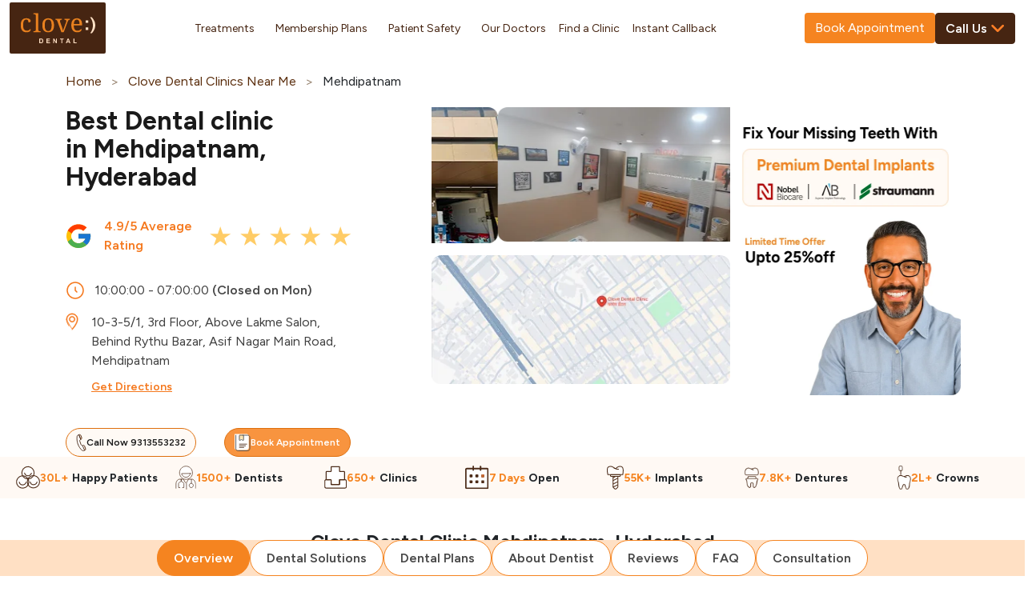

--- FILE ---
content_type: text/html; charset=UTF-8
request_url: https://clovedental.in/dentist-near-me/hyderabad/mehdipatnam
body_size: 287419
content:
<!DOCTYPE html>
<html lang="en-US" prefix="og: http://ogp.me/ns# fb: http://ogp.me/ns/fb#">

<head>
    <meta charset="UTF-8">
    <meta name="viewport" content="width=device-width, initial-scale=1, maximum-scale=1">
    <meta name="google-site-verification" content="h6h4tF4KlC3T0shg5RedPfptUU-YEGXE0cIYRBUnpv0">
    <meta name="google-site-verification" content="SThjaMkSyiv7_eqofrYWuiJT7184Lh_H0oxURe9PHdI">
    <meta http-equiv="Cache-Control" content="no-cache, no-store, must-revalidate">
    <meta http-equiv="Pragma" content="no-cache">
    <meta http-equiv="Expires" content="0">
    <link rel="shortcut icon" href="https://clovedental.in/wp-content/themes/clove/images/favicon.ico"
        type="image/x-icon">
    <link rel="profile" href="https://gmpg.org/xfn/11">
    <link rel="pingback" href="https://clovedental.in/xmlrpc.php">
    <!--<link rel="canonical" href="https://clovedental.in/">-->
    <link rel="preconnect" href="https://fonts.googleapis.com" crossorigin>
    <link rel="preconnect" href="https://fonts.gstatic.com" crossorigin>

            <title>Best Dental Clinic in Mehdipatnam, Hyderabad | Open on Weekends | Expert in Root Canal, Braces, Implant, Teeth Whitening &amp; More</title>
        <meta name="description" content="For root canals, braces, implants, teeth whitening, and other dental treatments, visit a Clove Dental clinic near Mehdipatnam, Hyderabad. Our expert dentists provide a wide range of dental treatments at an affordable cost. Book a same-day appointment at one of India&#039;s best dental clinics, trusted by over 3.8 million satisfied patients." />
        


    <!-- End Wp_head -->

    <!-- Preload Home page banners -->

    
    

            <link rel="stylesheet" href="https://clovedental.in/wp-content/themes/clove-child/css/clove-hp.css">
    
    <!-- Stylesheets -->


    <!-- end heder new 1 lnks -->
    <!-- Scripts -->
    <script src="https://ajax.googleapis.com/ajax/libs/jquery/2.1.4/jquery.min.js"></script>
    <script src="https://www.google.com/jsapi" defer></script>
    <!-- Tracking Scripts -->
    <script>
        (function (w, d, s, l, i) {
            w[l] = w[l] || []; w[l].push({
                'gtm.start':
                    new Date().getTime(), event: 'gtm.js'
            }); var f = d.getElementsByTagName(s)[0],
                j = d.createElement(s), dl = l != 'dataLayer' ? '&l=' + l : ''; j.async = true; j.src =
                    'https://www.googletagmanager.com/gtm.js?id=' + i + dl; f.parentNode.insertBefore(j, f);
        })(window, document, 'script', 'dataLayer', 'GTM-5JX6KNP');
        window.dataLayer = window.dataLayer || [];
        function gtag() { dataLayer.push(arguments); } gtag('js', new Date()); gtag('config', 'AW-958029923');
    </script>
            <script defer>
        (function (h, o, t, j, a, r) { h.hj = h.hj || function () { (h.hj.q = h.hj.q || []).push(arguments) }; h._hjSettings = { hjid: 2005823, hjsv: 6 }; a = o.getElementsByTagName('head')[0]; r = o.createElement('script'); r.async = 1; r.src = t + h._hjSettings.hjid + j + h._hjSettings.hjsv; a.appendChild(r); })(window, document, 'https://static.hotjar.com/c/hotjar-', '.js?sv=');
        (function (h, o, t, j, a, r) { h.hj = h.hj || function () { (h.hj.q = h.hj.q || []).push(arguments) }; h._hjSettings = { hjid: 2928846, hjsv: 6 }; a = o.getElementsByTagName('head')[0]; r = o.createElement('script'); r.async = 1; r.src = t + h._hjSettings.hjid + j + h._hjSettings.hjsv; a.appendChild(r); })(window, document, 'https://static.hotjar.com/c/hotjar-', '.js?sv=');
    </script>



    <style>
        html {
            margin-top: 0 !important;
        }

        @media(max-width: 767px) {

            .head-gray li,
            .head-gray li:nth-child(2) {
                width: 50% !important;
            }

            .head-gray ul li a.patient_safety {
                display: none !important;
            }

            .number-mbl .click-form {
                display: inline-block;
                position: absolute;
                right: 109px;
                min-width: 100px;
            }

            .dropdown_patient_safety.in {
                visibility: visible;
                opacity: 1;
                top: 100%;
            }

            .dropdown_patient_safety {
                width: 200px;
                position: absolute;
                right: 0;
                top: 120%;
                background-color: #FFF;
                border-radius: 4px;
                box-shadow: 0 0 2px rgba(0, 0, 0, .2);
                border: 1px solid rgba(0, 0, 0, .15);
                padding: 10px 0;
                visibility: hidden;
                opacity: 0;
                transition: all ease-in .4s;
            }

            .number-mbl .click-form span {
                display: block;
            }

            .dropdown_patient_safety>li a {
                font-size: 14px;
                line-height: 15px;
                text-transform: none;
                padding: 10px;
            }

            .dropdown_patient_safety>li {
                display: block;
                width: 100% !important;
                text-align: left;
            }
        }

        #menu-item-18007 a {
            color: #f5781d;
        }

        li#menu-item-18007:after {
            width: 0px;
        }

        .form-disclaimer {
            position: relative;
            padding: 5px 20px;
            float: left;
            margin: 0;
        }

        .form-disclaimer label {
            padding-left: 5px;
            text-align: center;
            line-height: 11px;
            color: #000000c2;
            font-size: 9px;
        }

        .req_submitbtn.sbt {
            background: #fc8811;
            line-height: 26px;
            cursor: pointer;
            letter-spacing: 2px;
            border-radius: 25px;
            width: auto;
            color: #fff;
            border: 0;
            font-weight: 600;
            padding: 5px 10%;
        }

        .capLoad {
            background: url(/wp-content/themes/clove-child/images/reload.png) no-repeat;
            float: left;
            text-indent: -9999px;
            width: 32px;
            height: 26px;
            margin-top: 7px;
            cursor: pointer;
        }

        .form-overlay.in,
        .form-overlay.in .request-formbox,
        .form-overlay-member.in,
        .form-overlay-member.in .request-formbox {
            display: block !important;
        }

        .error-c {
            display: inline-block;
        }

        svg#Capa_1,
        svg#Capa_2 {
            width: 20px;
            height: 20px;
        }

        .city select {
            background: white !important;
            width: 100%;
            margin-bottom: 15px;
            height: 38px;
            border-radius: 20px;
            font-size: 14px;
            color: #777777;
            border: 1px solid #FFE0C4;
        }

        .form-overlay-member {
            background: rgba(79, 51, 37, 0.9);
            position: fixed;
            left: 50%;
            top: 50%;
            height: 100%;
            width: 101%;
            z-index: 111111;
            transform: translate(-50%, -50%);
            display: none;
        }

            </style>

    <script defer>
        jQuery(document).ready(function ($) {
            $(".plwt").hide();
            $('.form-overlay, .form-overlay-member, .request-formbox').css('display', 'none');

            // Form overlay triggers
            $('.info-box li.cal-wdt a, .price-policy-pkg ul li, .showcase-wrap .click-btn, .click-form').on('click', function (e) {
                $('#frm_type').val($(this).attr('title') || 'instant_callback');
                e.preventDefault();
                $('.form-overlay, .request-formbox').fadeIn();
                $("body").addClass("no-scroll");
            });

            $('.membership-gold a').on('click', function (e) {
                $('#frm_type').val($(this).attr('title') || 'form_type_member');
                e.preventDefault();
                $('.form-overlay-member, .request-formbox').fadeIn();
                $("body").addClass("no-scroll");
            });

            $(".request-formbox .close-form").click(function () {
                $('.form-overlay, .form-overlay-member').removeClass("in");
                $('.form-overlay, .form-overlay-member, .request-formbox').fadeOut();
                $('.form-overlay-dhp, .form-overlay-member').removeClass("in");
                $('.form-overlay-dhp, .form-overlay-member, .request-formbox').fadeOut();
                $("body").removeClass("no-scroll");
            });

            // Form validation (Instant Callback)
            $("#rsform").submit(function (event) {
                $(".sbt").hide();
                var name = $("#name_id_r").val().trim();
                var phone1 = $("#phone_r").val().trim();
                var captcha = $("#cap_Code_r").val().trim();
                var phone = parseInt(phone1);
                var num = phone1.length;
                var error = "";

                if (!name) {
                    $("#r_app_error2").show().html("Please enter full name.");
                    error = 1;
                } else if (!/^[a-zA-Z\s ._-]+$/.test(name)) {
                    $("#r_app_error2").show().html("Only dot (.) as a special character & alphabets are accepted.");
                    error = 1;
                } else {
                    $("#r_app_error2").hide();
                }

                if (!phone1) {
                    $("#r_app_error1").show().html("Please enter mobile number.");
                    error += 2;
                } else if (isNaN(phone)) {
                    $("#r_app_error1").show().html("Please enter only numeric value.");
                    error += 2;
                } else if (num !== 10) {
                    $("#r_app_error1").show().html("Please enter a 10-digit mobile number.");
                    error += 2;
                } else {
                    $.ajax({
                        url: 'https://clovedental.in/blocknumber/chkblock.php',
                        type: 'POST',
                        cache: false,
                        async: false,
                        data: { phone1: phone1 },
                        success: function (html) {
                            if (html.trim() == "Yes") {
                                $("#r_app_error1").show().html("This phone number is blocked due to multiple requests. Use a different number.");
                                error += 2;
                            } else {
                                $("#r_app_error1").hide();
                            }
                        }
                    });
                }

                if (!captcha) {
                    $("#app_error4_r").show().html("Please enter captcha code.");
                    error += 3;
                }

                if (error) {
                    $(".sbt").show();
                    return false;
                } else {
                    $(".plwt").show();
                    return true;
                }
            });




            //home page form validation

            $('#corporateForm').on('submit', function (e) {
                e.preventDefault();

                // Input values
                var name = $('#c_name_id').val().trim();
                var email = $('#c_email').val().trim();
                var phone = $('#c_phone').val().trim();
                var captcha = $("#c_captcha").val().trim();


                // Reset errors
                $('small.text-danger').addClass('d-none');

                var isValid = true;

                // Name validation (only letters and space)
                var namePattern = /^[A-Za-z\s]+$/;
                if (name === '' || !namePattern.test(name)) {
                    $('#name_error').removeClass('d-none').text("Please enter a valid name");
                    isValid = false;
                }

                // Email validation
                var emailPattern = /^[^ ]+@[^ ]+\.[a-z]{2,6}$/;
                if (email === '' || !emailPattern.test(email)) {
                    $('#email_error').removeClass('d-none');
                    isValid = false;
                }

                // Phone validation (10 digits only)
                var phonePattern = /^\d{10}$/;
                if (!phonePattern.test(phone)) {
                    $('#phone_error').removeClass('d-none');
                    isValid = false;
                }
                // Captcha  Validation
                $.ajax({
                    url: "/verifyCaptcha.php",
                    type: "POST",
                    data: {
                        captcha: captcha,
                        id: 9,
                    },
                    async: false,
                    success: function (response) {
                        //alert(response);
                        if (response.trim() !== "valid") {
                            $('#captcha_error').removeClass('d-none').text("Please enter valid captcha.");


                            // $("#c_captcha").addClass("is-invalid");
                            isValid = false;
                        }
                    },
                    error: function () {
                        alert("Captcha verification failed. Please try again.");
                        isValid = false;
                    }
                });
                // Submit form if valid
                if (isValid) {
                    $('#submitBtnShow').hide();
                    $('#submitBtnDisabled').show();
                    this.submit();
                }
            });

            // ENd home page form validation
            // home page form 2 validation 
            $('#corporateForm2').on('submit', function (e) {
                e.preventDefault();

                // Input values
                var name = $('#c_name_id_2').val().trim();
                // var email = $('#c_email_2').val().trim();
                var phone = $('#c_phone_2').val().trim();
                var captcha = $("#c_captcha_2").val().trim();


                // Reset errors
                $('small.text-danger').addClass('d-none');

                var isValid = true;

                // Name validation (only letters and space)
                var namePattern = /^[A-Za-z\s]+$/;
                if (name === '' || !namePattern.test(name)) {
                    $('#name_error_2').removeClass('d-none').text("Please enter a valid name");
                    isValid = false;
                }

                // Email validation
                //  var emailPattern = /^[^ ]+@[^ ]+\.[a-z]{2,6}$/;
                // if (email === '' || !emailPattern.test(email)) {
                //    $('#email_error_2').removeClass('d-none');
                //   isValid = false;
                // }

                // Phone validation (10 digits only)
                var phonePattern = /^\d{10}$/;
                if (!phonePattern.test(phone)) {
                    $('#phone_error_2').removeClass('d-none');
                    isValid = false;
                }
                // Captcha  Validation
                $.ajax({
                    url: "/verifyCaptcha.php",
                    type: "POST",
                    data: {
                        captcha: captcha,
                        id: 10,
                    },
                    async: false,
                    success: function (response) {
                        //alert(response);
                        if (response.trim() !== "valid") {
                            $('#captcha_error_2').removeClass('d-none').text("Please enter valid captcha.");


                            // $("#c_captcha").addClass("is-invalid");
                            isValid = false;
                        }
                    },
                    error: function () {
                        alert("Captcha verification failed. Please try again.");
                        isValid = false;
                    }
                });
                // Submit form if valid
                if (isValid) {
                    $('#submitBtnShow2').hide();
                    $('#submitBtnDisabled2').show();
                    this.submit();
                }
            });

            // home page form 2 validation end


            // Form validation (Membership)
            $("#rsform-member").submit(function (event) {
                $(".sbt").hide();
                var name = $("#name_member").val().trim();
                var phone1 = $("#phone_member").val().trim();
                var captcha = $("#cap_Code_member").val().trim();
                var phone = parseInt(phone1);
                var num = phone1.length;
                var error = "";

                if (!name) {
                    $("#name_error").show().html("Please enter full name.");
                    error = 1;
                } else if (!/^[a-zA-Z\s ._-]+$/.test(name)) {
                    $("#name_error").show().html("Only dot (.) as a special character & alphabets are accepted.");
                    error = 1;
                } else {
                    $("#name_error").hide();
                }

                if (!phone1) {
                    $("#phone_error").show().html("Please enter mobile number.");
                    error += 2;
                } else if (isNaN(phone)) {
                    $("#phone_error").show().html("Please enter only numeric value.");
                    error += 2;
                } else if (num !== 10) {
                    $("#phone_error").show().html("Please enter a 10-digit mobile number.");
                    error += 2;
                } else {
                    $.ajax({
                        url: 'https://clovedental.in/blocknumber/chkblock.php',
                        type: 'POST',
                        cache: false,
                        async: false,
                        data: { phone1: phone1 },
                        success: function (html) {
                            if (html.trim() == "Yes") {
                                $("#phone_error").show().html("This phone number is blocked due to multiple requests. Use a different number.");
                                error += 2;
                            } else {
                                $("#phone_error").hide();
                            }
                        }
                    });
                }

                if (!captcha) {
                    $("#error_captcha").show().html("Please enter captcha code.");
                    error += 3;
                }

                if (error) {
                    $(".sbt").show();
                    return false;
                } else {
                    $(".plwt").show();
                    return true;
                }
            });

            // Navigation and UI
            $(".toggle-menu").click(function () {
                $(".navigation").slideToggle("slow");
                $(this).toggleClass("active");
                $("body").toggleClass("highlight");
                $('.sub-menu').slideUp();
                $('.mobile-plus').removeClass('active');
            });

            $(".navigation li").find("ul").after("<span class='mobile-plus'></span>");
            $(".mobile-plus").click(function () {
                $(this).parent().siblings().find('.sub-menu').slideUp();
                $(this).parent().siblings().find('.mobile-plus').removeClass('active');
                $(this).parent().find('.sub-menu').slideToggle();
                $(this).toggleClass("active");
            });

            $(window).resize(function () {
                if ($(window).width() >= 1025) {
                    $(".toggle-menu").removeClass("active");
                    $(".nav-bar .navigation, .nav-bar .navigation ul ul.sub-menu").removeAttr("style");
                }
            });

            $(".header-main .toggle-icon").click(function () {
                $(".side-menu").addClass("slide-right");
                $('.transparent-bg').fadeIn();
                $("body").addClass("no-scroll");
            });

            $(".side-menu-close").click(function () {
                $(".side-menu").removeClass("slide-right");
                $('.transparent-bg').fadeOut();
                $("body").removeClass("no-scroll");
            });

            $('a[href="#top"]').click(function () {
                $('body,html').animate({ scrollTop: 0 }, 600);
                return false;
            });

            $(window).scroll(function () {
                if ($(this).scrollTop() > 50) {
                    $('.totop a').fadeIn();
                    $('.side-menu').addClass("sticky");
                } else {
                    $('.totop a').fadeOut();
                    $('.side-menu').removeClass("sticky");
                }
            });

            $('.patient_safety').click(function () {
                $('.dropdown_patient_safety').toggleClass('in');
            });

            var stickyNavTop = $('.head-outer').offset().top;
            var stickyNav = function () {
                var scrollTop = $(window).scrollTop();
                if (scrollTop > stickyNavTop) {
                    $('.head-outer').addClass('sticky');
                    $('.side-menu').addClass('sticky');
                } else {
                    $('.head-outer').removeClass('sticky sticky-logo');
                    $('.side-menu').removeClass('sticky');
                }
            };
            stickyNav();
            $(window).scroll(stickyNav);
        });

        function refreshCaptchaApp_r() { $("#captcha_code1_r").attr('src', 'https://clovedental.in/captcha/captchaCode.php?id=8&var=' + new Date().getTime()); }
        function refreshCaptchaApp_member() { $("#captcha_code1_member").attr('src', 'https://clovedental.in/captcha/captchaCode.php?id=2&var=' + new Date().getTime()); }
    </script>
    <script src="https://cdnjs.cloudflare.com/ajax/libs/jquery/3.6.0/jquery.min.js"></script>
    <!-- <link rel="stylesheet" href="https://clovedental.in/wp-content/themes/clove-child/style.css?ver=2013-07-18" type="text/css" media="all"> -->
    <!-- new header new 1 links -->

    <link href="https://fonts.googleapis.com/css2?family=Figtree:wght@400;600;700&display=swap" rel="stylesheet"
        media="print" onload="this.media='all'">
    <link href="https://cdn.jsdelivr.net/npm/bootstrap@5.3.0/dist/css/bootstrap.min.css" rel="stylesheet">
    <link rel="stylesheet" href="https://cdn.jsdelivr.net/npm/bootstrap-icons/font/bootstrap-icons.css" media="print"
        onload="this.media='all'">

    <!-- Owl Carousel CSS -->
    <link rel="stylesheet" href="https://cdnjs.cloudflare.com/ajax/libs/OwlCarousel2/2.3.4/assets/owl.carousel.min.css"
        media="print" onload="this.media='all'">
    <link rel="stylesheet"
        href="https://cdnjs.cloudflare.com/ajax/libs/OwlCarousel2/2.3.4/assets/owl.theme.default.min.css" media="print"
        onload="this.media='all'">
    <link href="https://fonts.googleapis.com/css?family=Open+Sans:300,400,600,700,800" rel="stylesheet" media="print"
        onload="this.media='all'">
    <link rel="stylesheet" href="https://cdnjs.cloudflare.com/ajax/libs/font-awesome/6.4.2/css/all.min.css"
        media="print" onload="this.media='all'">

            <link rel="stylesheet" href="https://clovedental.in/wp-content/themes/clove-child/cssnew/home-new.css">
    </head>

<body class="home-page "
    onLoad="submitPayuForm()">
    <noscript>
        <iframe src="https://www.googletagmanager.com/ns.html?id=GTM-5JX6KNP" height="0" width="0"
            style="display:none;visibility:hidden"></iframe>
    </noscript>

    <!-- Instant Callback Form -->
    <div class="form-overlay ">
        <div class="request-formbox">
            <span class="close-form">X</span>
            <h3>Get Instant Callback</h3>
            <p class="text-center">Didn’t Find What You Were Looking for! Get a call back from Expert Dentist</p>
            <form method="post" id="rsform">

                <input type="hidden" name="form_type" id="frm_type" value="instant_callback">
                <div class="form-content">
                    <input type="hidden" name="utm_source" value="">
                    <input type="hidden" name="utm_campaign" value="">
                    <input type="hidden" name="utm_medium" value="">
                    <input type="hidden" name="utm_term" value="">
                    <div class="fill_box">
                        <input type="text" name="name_r" id="name_id_r" class="form-control"
                            placeholder="Enter Your Name *" value="">
                        <p class="error-n error-c" id="r_app_error2"></p>
                    </div>
                    <div class="fill_box">
                        <input type="tel" name="phone_r" id="phone_r" class="form-control" maxlength="10" minlength="10"
                            pattern="^\d{10}$" required placeholder="Enter Your Mobile Number *"
                            value="">
                        <p class="error-n error-c" id="r_app_error1"></p>
                    </div>
                    <div class="input_box city">
                        <select id="location" class="select_box select" name="location" required>
                            <option value="">Select City*</option>
                            <option value='Ahmedabad'>Ahmedabad</option><option value='Amritsar'>Amritsar</option><option value='Bengaluru'>Bengaluru</option><option value='Chandigarh'>Chandigarh</option><option value='Chennai'>Chennai</option><option value='Delhi'>Delhi</option><option value='Faridabad'>Faridabad</option><option value='Ghaziabad'>Ghaziabad</option><option value='GreaterNoida'>GreaterNoida</option><option value='Gurgaon'>Gurgaon</option><option value='Hyderabad'>Hyderabad</option><option value='Jaipur'>Jaipur</option><option value='Jalandhar'>Jalandhar</option><option value='Kakinada'>Kakinada</option><option value='Ludhiana'>Ludhiana</option><option value='Mohali'>Mohali</option><option value='Noida'>Noida</option><option value='Panchkula'>Panchkula</option><option value='Pune'>Pune</option><option value='Vijayawada'>Vijayawada</option><option value='Vizag'>Vizag</option><option value='Zirakpur'>Zirakpur</option><option value='Navi Mumbai'>Navi Mumbai</option>                        </select>
                    </div>
                    <div class="instant-captcha">
                        <input id="cap_Code_r" name="cap_Code_r" type="text" class="input_box capcha_input"
                            placeholder="Enter Captcha*" value="">
                        <img loading="lazy" fetchpriority="low" id="captcha_code1_r"
                            src="https://clovedental.in/captcha/captchaCode.php?id=8" alt="Captcha">
                        <p onClick="refreshCaptchaApp_r();" class="capLoad">Refresh Captcha</p>
                        <p id="app_error4_r" class="error-n error-c"></p>
                    </div>
                    <div class="fill_box submitbox">
                        <div class="form-disclaimer"><input id="disclaimer_r" checked="checked" name="disclaimer_r"
                                type="checkbox" value="Y" class="form-check-input" required><label for="disclaimer_r">I
                                declare that the information provided above is correct. I would like to receive
                                communication about Clove Dental services.</label></div>
                        <input type="submit" name="submit2" class="req_submitbtn sbt icp" value="Submit">
                        <input type="text" readonly style="display: none" class="req_submitbtn plwt"
                            value="Please wait...">
                    </div>
                    <div class="form-disclaimer"><label>By clicking Submit you agree to be contacted by Clove Dental
                            over Phone or SMS/WhatsApp/Email.</label></div>
                </div>
            </form>
        </div>
    </div>

    <!-- Platinum Membership Form -->
    
    

        <header id="header" class="header-area">
            <!-- Top Navbar -->

            <nav class="navbar navbar-expand-lg navbar-top">
                <div class="container-fluid  d-flex justify-content-between align-items-center">

                    <div class="logo">
                        <!-- Logo -->
                        <a class="navbar-brand" href="https://clovedental.in">
                            <img src="https://clovecontent.s3.ap-south-1.amazonaws.com/All/2025/04/logo_final.svg"
                                alt="Clove Logo"></a>
                        <!-- End Logo -->
                    </div>

                    <nav class="navbar navbar-expand-lg navbar-bottom">
                        <div class="container-custome">
                            <div class="desk-hide">
                                <div class="row">
                                    <div class="col-4 d-flex justify-content-end">
                                        <button class=" btn-help  mobile_help_btn" id="btn-help-mob"
                                            data-bs-toggle="dropdown" aria-expanded="false">
                                            <span class="help_text">Call Us <i class="fa fa-angle-down"
                                                    aria-hidden="true"></i></span>
                                        </button>
                                    </div>

                                    <div class="col-4">
                                        <button class="navbar-toggler" type="button" data-bs-toggle="collapse"
                                            data-bs-target="#navbarNav">
                                            <span class="navbar-toggler-icon"></span>
                                        </button>
                                    </div>


                                </div>
                            </div>
                            <div class="collapse navbar-collapse" id="navbarNav">
                                <i class="fa-solid fa-xmark desk-hide"></i>

                                <ul id="primary-menu" class="navbar-nav"><li class="nav-item dropdown"><span class=""><a title="Treatments" href="/specialties" class="nav-link dropdown-toggle has-submenu">Treatments</a><span class="icondown"></span></span><ul class="dropdown-menu" style=""><li class="nav-item"><a title="Invisalign Aligners" href="/invisalign-aligners/" class="nav-link sub  class=&quot;menu-item menu-item-type-custom menu-item-object-custom&quot;">Invisalign Aligners</a></span></li><li class="nav-item"><a title="Laser Dentistry" href="https://clovedental.in/specialties/laser-dentistry" class="nav-link sub  class=&quot;menu-item menu-item-type-post_type menu-item-object-specialties&quot;">Laser Dentistry</a></span></li><li class="nav-item"><a title="Dental Fillings / Teeth Fillings" href="https://clovedental.in/specialties/dental-fillings" class="nav-link sub  class=&quot;menu-item menu-item-type-post_type menu-item-object-specialties&quot;">Dental Fillings / Teeth Fillings</a></span></li><li class="nav-item"><a title="Root Canal Treatment (RCT)" href="https://clovedental.in/specialties/root-canal-treatment" class="nav-link sub  class=&quot;menu-item menu-item-type-post_type menu-item-object-specialties&quot;">Root Canal Treatment (RCT)</a></span></li><li class="nav-item"><a title="Wisdom Teeth Removal" href="https://clovedental.in/specialties/wisdom-teeth-removal-extraction" class="nav-link sub  class=&quot;menu-item menu-item-type-post_type menu-item-object-specialties&quot;">Wisdom Teeth Removal</a></span></li><li class="nav-item"><a title="Dental Braces &#038; Aligners" href="https://clovedental.in/specialties/braces-aligners" class="nav-link sub  class=&quot;menu-item menu-item-type-post_type menu-item-object-specialties&quot;">Dental Braces &#038; Aligners</a></span></li><li class="nav-item"><a title="Clear Aligners" href="/specialties/aligners" class="nav-link sub  class=&quot;menu-item menu-item-type-custom menu-item-object-custom&quot;">Clear Aligners</a></span></li><li class="nav-item"><a title="Dental Implants / Teeth Implants" href="https://clovedental.in/specialties/dental-implant" class="nav-link sub  class=&quot;menu-item menu-item-type-post_type menu-item-object-specialties&quot;">Dental Implants / Teeth Implants</a></span></li><li class="nav-item"><a title="Dentures" href="https://clovedental.in/specialties/fixed-partial-denture" class="nav-link sub  class=&quot;menu-item menu-item-type-post_type menu-item-object-specialties&quot;">Dentures</a></span></li><li class="nav-item"><a title="Dental Crowns" href="/specialties/dental-crowns" class="nav-link sub  class=&quot;menu-item menu-item-type-custom menu-item-object-custom&quot;">Dental Crowns</a></span></li><li class="nav-item"><a title="Dental Bridges" href="/specialties/dental-bridges" class="nav-link sub  class=&quot;menu-item menu-item-type-custom menu-item-object-custom&quot;">Dental Bridges</a></span></li><li class="nav-item"><a title="Kids Dentistry" href="https://clovedental.in/specialties/kids-dentistry" class="nav-link sub  class=&quot;menu-item menu-item-type-post_type menu-item-object-specialties&quot;">Kids Dentistry</a></span></li><li class="nav-item"><a title="Mouth Ulcers" href="https://clovedental.in/specialties/mouth-ulcer-treatment" class="nav-link sub  class=&quot;menu-item menu-item-type-post_type menu-item-object-specialties&quot;">Mouth Ulcers</a></span></li><li class="nav-item"><a title="Preventive Dentistry" href="https://clovedental.in/specialties/preventive-dentistry" class="nav-link sub  class=&quot;menu-item menu-item-type-post_type menu-item-object-specialties&quot;">Preventive Dentistry</a></span></li><li class="nav-item"><a title="Advanced Gum Treatment" href="https://clovedental.in/specialties/gum-diseases-treatment" class="nav-link sub  class=&quot;menu-item menu-item-type-post_type menu-item-object-specialties&quot;">Advanced Gum Treatment</a></span></li></ul></li><li class="nav-item dropdown"><span class=""><a title="Membership Plans" href="#" class="nav-link dropdown-toggle has-submenu">Membership Plans</a><span class="icondown"></span></span><ul class="dropdown-menu" style=""><li class="nav-item"><a title="Super Speciality Dental Health Plan" href="/dental-health-plan-super-speciality" class="nav-link sub  class=&quot;menu-item menu-item-type-custom menu-item-object-custom&quot;">Super Speciality Dental Health Plan</a></span></li><li class="nav-item"><a title="Premium Dental Health Plan" href="/dental-health-plan-premium" class="nav-link sub  class=&quot;menu-item menu-item-type-custom menu-item-object-custom&quot;">Premium Dental Health Plan</a></span></li></ul></li><li class="nav-item dropdown"><span class=""><a title="Patient Safety" href="#" class="nav-link dropdown-toggle has-submenu">Patient Safety</a><span class="icondown"></span></span><ul class="dropdown-menu" style=""><li class="nav-item"><a title="10x Safety@Clove" href="https://clovedental.in/10x-safety-at-clove" class="nav-link sub  class=&quot;menu-item menu-item-type-post_type menu-item-object-page&quot;">10x Safety@Clove</a></span></li><li class="nav-item"><a title="4 Step Sterilization" href="https://clovedental.in/sterilization" class="nav-link sub  class=&quot;menu-item menu-item-type-post_type menu-item-object-page&quot;">4 Step Sterilization</a></span></li><li class="nav-item"><a title="Safety Equipment" href="https://clovedental.in/safety-equipment" class="nav-link sub  class=&quot;menu-item menu-item-type-post_type menu-item-object-page&quot;">Safety Equipment</a></span></li><li class="nav-item"><a title="Equipment &#038; Technology" href="https://clovedental.in/dental-equipment-technology" class="nav-link sub  class=&quot;menu-item menu-item-type-post_type menu-item-object-page&quot;">Equipment &#038; Technology</a></span></li><li class="nav-item"><a title="Quality" href="https://clovedental.in/quality" class="nav-link sub  class=&quot;menu-item menu-item-type-post_type menu-item-object-page&quot;">Quality</a></span></li></ul></li><li class="nav-item"><a title="Our Doctors" href="/clove-dental-doctors/" class="nav-link sub  class=&quot;menu-item menu-item-type-custom menu-item-object-custom&quot;">Our Doctors</a></span></li><li class="nav-item"><a title="Find a Clinic" href="https://clovedental.in/dentist-near-me" class="nav-link sub  class=&quot;menu-item menu-item-type-post_type menu-item-object-page&quot;">Find a Clinic</a></span></li><li class="nav-item"><a title="Instant Callback" href="#" class="nav-link sub  class=&quot;call-back click-form instant_callback_popup menu-item menu-item-type-custom menu-item-object-custom&quot;">Instant Callback</a></span></li></ul>                                <div class="social-container-nav">
                                    <p>Follow Us :</p>
                                    <div class="social-icons-nav">
                                        <a href="https://www.instagram.com/clovedentalindia/" target="_blank"><img
                                                loading="lazy" src="/images1/insta-navv.svg"></a>
                                        <a href="https://www.facebook.com/clovedentalindia" target="_blank"><img
                                                loading="lazy" src="/images1/facebook-nav.svg"></a>
                                        <a href="https://x.com/Clove_Dental" target="_blank"><img loading="lazy"
                                                src="/images1/twitter-nav.svg"></a>
                                        <a href="https://www.youtube.com/channel/UCNrZDA3KJmta5kO9URiSNhQ"
                                            target="_blank"><img loading="lazy" src="/images1/youtube-nav.svg"></a>
                                        <a href="https://www.linkedin.com/company/clove-dental/" target="_blank"><img
                                                loading="lazy" src="/images1/linkedin-nav.svg"></a>
                                    </div>
                                </div>
                            </div>

                        </div>
                    </nav>


                    <div class="b mob-hide">

                        <div class="d-flex align-items-center  cta_btn">

                            <!-- <a href="/promotion/appointment.php" style="text-decoration:none;"> <button class="btn btn-custom">
                                    Book Appointment
                                </button></a> -->
                            <a href="/appointments" style="text-decoration:none;"> <button class="btn btn-custom">
                                    Book Appointment
                                </button></a>


                            <!-- Help Button with Dropdown -->
                            <div class="dropdown">
                                <button class="btn btn-help dropdown-toggle" id="btn-help" data-bs-toggle="dropdown"
                                    aria-expanded="false">
                                    Call Us
                                    <i class="fa fa-angle-down" aria-hidden="true"></i>
                                </button>

                                <!-- Help Dropdown Menu -->
                                <ul class="contact-menu dropdown-menu">
                                    <li class="contact-menu-item "><a href="tel:+91%209667353232"><img loading="lazy" src="https://clovedental.in/wp-content/uploads/2025/04/Frame-260934682.svg" alt="North India&lt;br&gt; +91 9667353232" class="contact-icon"><div class="contact-text"><span class="menu-title"><span style="color: #000;">North India</span><br><span> +91 9667353232</span></span></div></a></li><li class="contact-menu-item "><a href="tel:+91%209393553232"><img loading="lazy" src="https://clovedental.in/wp-content/uploads/2025/04/Frame-260934680.svg" alt="South India &lt;br&gt; +91 9393553232" class="contact-icon"><div class="contact-text"><span class="menu-title"><span style="color: #000;">South India </span><br><span> +91 9393553232</span></span></div></a></li><li class="contact-menu-item "><a href="tel:1800-309-3232"><img loading="lazy" src="https://clovedental.in/wp-content/uploads/2025/04/Frame-51991.svg" alt="Toll Free Number&lt;br&gt; 1800-309-3232" class="contact-icon"><div class="contact-text"><span class="menu-title"><span style="color: #000;">Toll Free Number</span><br><span> 1800-309-3232</span></span></div></a></li>                                </ul>
                            </div>

                        </div>


                        <!-- Buttons -->


                        <style>
                            .contact-menu {
                                background: #fff;
                                border-radius: 4px;
                                padding: 15px;
                                width: 320px;
                                box-shadow: 0px 4px 10px rgba(0, 0, 0, 0.1);
                            }

                            .contact-menu-item {
                                display: flex;
                                align-items: center;
                                padding: 10px 0;
                                border-bottom: 2px solid #e5a874;
                            }

                            .contact-menu-item:nth-child(1) {
                                margin-top: 0px;
                            }

                            .contact-menu-item:last-child {
                                border-bottom: none;
                            }

                            .contact-menu.dropdown-menu[data-bs-popper] {
                                right: 0;
                                left: auto;
                            }

                            .contact-menu-item a {
                                display: flex;
                                align-items: center;
                                text-decoration: none;
                                color: #333;
                                width: 100%;
                                justify-content: space-between;
                                flex-direction: row-reverse;
                            }

                            .contact-icon {
                                /* width: 30px;
                                                                                                                height: 30px;
                                                                                                                margin-right: 12px; */
                            }

                            .contact-text {
                                display: flex;
                                flex-direction: column;
                            }

                            .menu-title {
                                font-weight: bold;
                            }

                            .menu-description {
                                font-size: 12px;
                                color: #888;
                            }

                            .scroll-container {
                                overflow-x: auto;
                                white-space: nowrap;

                                -ms-overflow-style: none;
                                /* IE & Edge */
                                gap: 20px;
                            }

                            .scroll-container::-webkit-scrollbar {
                                display: none;
                                /* Chrome, Safari */
                            }

                            .patient-card {
                                display: inline-block;
                                width: 250px;
                                flex: 0 0 calc(100% / 5.5 - 20px* 5 / 5.5);
                                margin-right: 0px;
                            }

                            .patient-card img {
                                width: 100%;
                                border-radius: 10px;
                            }

                            .scroll-container::-webkit-scrollbar {
                                display: none;
                            }

                            .highlight {
                                color: orange;
                                font-weight: bold;
                            }

                            .patients_say .container-custome {
                                margin: 0 0 0 auto;
                            }

                            .heading h2 {
                                font-size: 24px;
                                font-weight: 700
                            }

                            .heading p {
                                font-size: 2opx;
                                font-weight: 400
                            }
                        </style>
                    </div>
                </div>
                </div>
            </nav>

            <!-- Bottom Navbar -->
            <style>
                .mobile_help_btn {
                    border: 1px solid #462512;
                    padding: 10px;
                    display: flex;
                    align-items: center;
                    /* min-width: 50px; */
                    justify-content: center;
                    cursor: pointer;
                }

                .mobile_help_btn .icon_box {
                    animation: iconShake 1.3s infinite alternate ease-in-out;
                    margin-left: 3px;
                }

                .mobile_help_btn .help_text {
                    color: #fff;
                    font-size: 16px;
                    /* max-width: 0; */
                    /* overflow: hidden; */
                    padding-left: 8px;
                    /* transition: max-width 0.4s ease-in-out;
                                                                                                              animation: showHelp 10s infinite alternate ease-in-out; */

                    white-space: nowrap;
                }

                .mobile_help_btn:hover .help_text {
                    max-width: 180px;
                }

                /*@keyframes iconShake {
                                                                                                              0% { transform: rotate(0deg); }
                                                                                                              50% { transform: rotate(10deg); }
                                                                                                              100% { transform: rotate(0deg); }
                                                                                                            }

                                                                                                            @keyframes showHelp {
                                                                                                              0% { max-width: 0; }
                                                                                                              50% { max-width: 250px; } 
                                                                                                              100% { max-width: 0; }

                                                                                                            }*/
            </style>

            <!--dropdown menu of help-->


        </header>

        
    <style>
        .help_menu_dropdown {
            opacity: 0;
            position: fixed;
            left: 105%;
            top: 0;
            /* background: #000000a; */
            padding: 65px 0;
            transition: all ease-in .4s;
            z-index: 99999;
            width: 100%;
            height: 100%;
        }

        .help_menu_dropdown.in {
            left: 0;
            opacity: 1;
        }

        .help_menu_dropdown .contact-menu {
            width: 100%;
            height: 700px;

        }
    </style>

    <div class="help_menu_dropdown">
        <button class="help_dropdown_close"><i class="fa fa-close"></i></button>
        <ul class="contact-menu">
            <li class="contact-menu-item"><a href="tel:+91%209667353232"><img loading="lazy" fetchpriority="low" src="https://clovedental.in/wp-content/uploads/2025/04/Frame-260934682.svg" alt="North India&lt;br&gt; +91 9667353232" class="contact-icon"><div class="contact-text"><span class="menu-title"><span style="color: #000;">North India</span><br><span> +91 9667353232</span></span></div></a></li><li class="contact-menu-item"><a href="tel:+91%209393553232"><img loading="lazy" fetchpriority="low" src="https://clovedental.in/wp-content/uploads/2025/04/Frame-260934680.svg" alt="South India &lt;br&gt; +91 9393553232" class="contact-icon"><div class="contact-text"><span class="menu-title"><span style="color: #000;">South India </span><br><span> +91 9393553232</span></span></div></a></li><li class="contact-menu-item"><a href="tel:1800-309-3232"><img loading="lazy" fetchpriority="low" src="https://clovedental.in/wp-content/uploads/2025/04/Frame-51991.svg" alt="Toll Free Number&lt;br&gt; 1800-309-3232" class="contact-icon"><div class="contact-text"><span class="menu-title"><span style="color: #000;">Toll Free Number</span><br><span> 1800-309-3232</span></span></div></a></li>        </ul>
    </div>

    <script>



        jQuery('#btn-help-mob').click(function () {
            jQuery('.help_menu_dropdown').toggleClass('in');


        });
        jQuery('.help_dropdown_close').click(function () {
            jQuery('.help_menu_dropdown').removeClass('in');
            $('body').removeClass('overlay-active');
            $('body').css('overflow', '');
        });

        // $('.nav-item.dropdown').click(function (e) {
        //         e.stopPropagation();
        //         if (!$('body').hasClass('overlay-active')) {
        //             $('body').addClass('overlay-active'); 
        //             $('body').css('overflow', 'hidden'); 
        //         } else {
        //             $('body').removeClass('overlay-active');
        //             $('body').css('overflow', '');
        //         }
        //     });

        //     $(document).click(function () {
        //         if ($('body').hasClass('overlay-active')) {
        //             $('body').removeClass('overlay-active');
        //             $('body').css('overflow', ''); 
        //         }
        //     });

        //     $('.nav-item.dropdown .dropdown-menu').click(function (e) {
        //         e.stopPropagation(); 
        //     });

        document.getElementById("btn-help-mob").addEventListener("click", toggleDropdownhelp);


        function toggleDropdownhelp(event) {
            event.stopPropagation();
            const helpDropdown = document.getElementById("dropdown-help");

            // Toggle help dropdown
            // helpDropdown.style.display = helpDropdown.style.display === "flex" ? "none" : "flex";
        }


        document.addEventListener("DOMContentLoaded", function () {
            var dropdowns = document.querySelectorAll(".navbar .dropdown");

            dropdowns.forEach(function (dropdown) {
                dropdown.addEventListener("mouseenter", function () {
                    this.classList.add("show");
                    this.querySelector(".dropdown-menu").classList.add("show");
                });

                dropdown.addEventListener("mouseleave", function () {
                    this.classList.remove("show");
                    this.querySelector(".dropdown-menu").classList.remove("show");
                });
            });
        });

        // $('.navbar-toggler-icon').click(function (e) {
        //         e.stopPropagation();
        //         if (!$('body').hasClass('overlay-active')) {
        //             $('body').addClass('overlay-active'); 
        //             $('body').css('overflow', 'hidden'); 
        //         } else {
        //             $('body').removeClass('overlay-active');
        // $('body').css('overflow', '');
        //         }
        //     });

        $('#btn-help-mob').click(function (e) {
            e.stopPropagation();
            if (!$('body').hasClass('overlay-active')) {
                $('body').addClass('overlay-active');
                $('body').css('overflow', 'hidden');
            } else {
                $('body').removeClass('overlay-active');
                $('body').css('overflow', '');
            }
        });

        $("#navbarNav i.fa-solid.fa-xmark").click(function () {
            $(".navbar-collapse.collapse").removeClass("show");
            $("body").removeClass("overlay-active").css("overflow", "");

        });


        $(document).ready(function () {
            if (window.innerWidth < 800) {
                $(".dropdown-menu").each(function () {
                    $(this).css({ "display": "none", "visibility": "hidden" }); // Ensure dropdowns are hidden
                });

                $(document).on("click", ".icondown", function (e) {
                    e.stopPropagation();

                    let $navItem = $(this).closest("li.nav-item.dropdown");
                    let $dropdownMenu = $navItem.find(".dropdown-menu");

                    // Close all other dropdowns before opening the new one
                    $(".nav-item").not($navItem).removeClass("show").find(".dropdown-menu").slideUp(300).removeClass("show").css("visibility", "hidden");

                    if ($dropdownMenu.is(":visible")) {
                        $dropdownMenu.slideUp(300).removeClass("show").css("visibility", "hidden");
                        $navItem.removeClass("show");


                    } else {
                        $dropdownMenu.stop(true, true).css("visibility", "visible").slideDown(300).addClass("show");
                        $navItem.addClass("show");


                    }
                });

                // Close dropdown if clicking outside
                $(document).on("click", function (e) {
                    if (!$(e.target).closest(".nav-item").length) {
                        $(".dropdown-menu").slideUp(300).removeClass("show").css("visibility", "hidden");
                        $(".nav-item").removeClass("show");


                    }
                });

                let navbar = $(".navbar-collapse");

                navbar.on("shown.bs.collapse hidden.bs.collapse", function () {
                    if (navbar.hasClass("show")) {
                        $("body").addClass("overlay-active").css("overflow", "hidden");
                    }
                });


            }
        });







    </script>


    <script>
        $(document).ready(function () {

            $(".dental-card").on("click", function () {
                var selectedValue = $(this).data("title") || $(this).find("p").text();

                if ($("#selected_service").length === 0) {
                    var input = $('<input>', {
                        type: 'text',
                        name: 'selected_service',
                        id: 'selected_service',
                        readonly: true,
                        class: 'form-control mb-3' // styling ke liye margin-bottom
                    });

                    $(".instant-captcha").before(input);
                }

                $("#selected_service").val(selectedValue);

                $(".dental-card").removeClass("active-card");
                $(this).addClass("active-card");
            });

            $(".close-form").on("click", function () {
                $("#selected_service").remove(); // input remove karo
                $(".dental-card").removeClass("active-card");
            });

        });
    </script>


  <style>
    .clinic-address-container {
      margin-block: 40px !important;

    }

    .clinic-address-container .second-part {
      flex: 0 0 58.9%;
      padding: 0;
      gap: 10px;
      height: fit-content;
    }

    .clinic-address-container .first-part h1 {
      font-size: 32px;
      color: #1a1a1a;
      line-height: 35px;
      font-weight: 700;
      font-family: "Figtree", sans-serif;
      margin-bottom: 32px;
    }

    .clinic-address-container img.google-img {
      margin-right: 16px;
    }

    .clinic-address-container .rating {
      margin-bottom: 32px;
    }

    .clinic-address-container .rating p {
      font-size: 16px;
      line-height: 24px;
      color: #f5781d;
      font-weight: 600;
      font-family: "Figtree", sans-serif;
      margin: 0;
    }

    .clinic-address-container img.rating-img {
      margin-left: 12px;
      height: 24px;
      width: 25.6px;
    }

    .clinic-address-container .timing {
      margin-bottom: 16px;
    }

    .clinic-address-container .timing p {
      font-size: 16px;
      line-height: 24px;
      color: #404040;
      margin-left: 12px;
      margin-bottom: 0;
      font-weight: 400;
      font-family: "Figtree", sans-serif;
    }

    .clinic-address-container .timing p span {
      font-weight: 600;
      color: #474747;
    }

    .clinic-address-container .location {
      margin-bottom: 40px;
    }

    .clinic-address-container .location img {
      margin-right: 16px;
    }

    .clinic-address-container .location p {
      font-size: 16px;
      line-height: 24px;
      color: #404040;
      margin-bottom: 8px;
      font-weight: 400;
      font-family: "Figtree", sans-serif;
    }

    .clinic-address-container .location a {
      font-size: 14px;
      line-height: 21px;
      color: #f5781d;
      font-weight: 600;
      font-family: "Figtree", sans-serif;
    }

    .clinic-address-container .btn1 {
      border: 1px solid #de6f0d;
      border-radius: 50px;
      padding: 6px 12px;
      font-size: 14px;
      line-height: 17px;
      color: #1a1a1a;
      text-decoration: none;
      font-weight: 600;
      background-color: #fffaf5;
      font-family: "Figtree", sans-serif;
    }

    .clinic-address-container .btn2 {
      border: 1px solid #de6f0d;
      border-radius: 50px;
      padding: 6px 12px;
      font-size: 12px;
      line-height: 17px;
      color: #1a1a1a;
      text-decoration: none;
      font-weight: 600;
      background-color: #f8943f;
      color: #fff;
      gap: 12px;
      font-family: "Figtree", sans-serif;
    }

    .clinic-address-container .btn1 div {
      gap: 12px;
    }

    .clinic-address-container .btn1 p,
    .clinic-address-container .btn2 p {
      margin-bottom: 0;
      font-size: 12px;
    }

    .clinic-address-container .clinic-img {
      flex: 0 0 calc(56.35% - 10px / 2);
      display: flex;
      justify-content: space-between;
      flex-direction: column;
      gap: 10px;
      width: 400px;
    }

    .clinic-address-container .slider {
      flex: 0 0 calc(43.65% - 10px / 2);
      overflow: hidden;
      position: relative;
      height: fit-content;
    }

    .clinic-img .img-container {
      height: 170px;
      px;
      border-radius: 20px;
    }

    .clinic-img .img-container img {
      height: 100%;
      width: 100%;
      border-radius: 12px;
      /* object-fit:cover; */
      max-height: 170px;
    }

    .clinic-address-container .slides {
      display: flex;
      transition: transform 1s ease-in-out;
    }

    .clinic-address-container .slides .slide-img {
      height: auto;
      flex: 0 0 100%;
      width: 100%;
    }

    .clinic-address-container .slides .slide-img .desk-content {
      height: 360px;
    }

    .clinic-address-container .slides .slide-img img {
      width: 100%;
    }

    .clinic-address-container .map {
      border-radius: 12px;
      overflow: hidden;
      height: 175px;
    }

    .desk-content {
      display: block;
    }

    .mob-content {
      display: none;
    }

    @media (max-width: 600px) {
      .desk-content {
        display: none;
      }

      .sticky-bar {
        display: none !important;
      }

      .clinic-address-container .slides .slide-img img {
        width: 100%;
      }

      .clinic-img .img-container {
        margin-bottom: 20px;
      }

      .mob-content {
        display: block;
      }

      .clinic-address-container .first-part h1 {
        font-size: 24px;
        line-height: 26px;
        margin-bottom: 16px;
      }

      .clinic-address-container img.google-img {
        width: 24px;
      }

      .clinic-address-container .rating p {
        font-size: 14px;
        line-height: 21px;
      }

      .clinic-address-container img.rating-img {
        max-width: 140px;
        height: 19px;
        width: 20px;
      }

      .clinic-address-container .rating {
        margin-bottom: 16px;
      }

      .clinic-address-container .timing p {
        font-size: 14px;
        line-height: 21px;
      }

      .clinic-address-container .location p {
        font-size: 14px;
        line-height: 21px;
      }

      .clinic-address-container .btns-wrapper {
        flex-direction: column;
        gap: 12px;
      }

      .clinic-address-container .btn1 div {
        gap: 16px;
        justify-content: center;
      }

      .clinic-address-container .btn1 {
        padding: 7px 12px;
      }

      .clinic-address-container .btn2 {
        padding: 7px 12px;
        justify-content: center;
        gap: 16px;
      }

      .clinic-address-container .second-part {
        /* flex: 0 0 auto; */
        margin-top: 24px;
        gap: 10px;
        height: fit-content;
        flex-direction: column;
      }

      .clinic-address-container .slider {
        flex: 0 0 100%;
        margin-inline: 16px;
        width: 92%;
      }

      .clinic-address-container .clinic-img {
        flex: 0 0 100%;
        flex-direction: row;
        gap: 11px;
        padding-inline: 16px;
        width: 100%;
      }

      .clinic-address-container .clinic-img .img-container {
        /* flex: 0 0 calc(50% - 11px / 2); */
      }

      .clinic-address-container .map {
        flex: 0 0 calc(50% - 11px / 2);
      }

      .clinic-address-container .first-part {
        padding-inline: 16px;
      }
    }

    @media screen and (max-width:768px) {
      .scroller_section {
        padding: 0;
      }

      .clinic-address-container .second-part {
        flex: 0 0 100%;
        margin-top: 40px;
      }

      .clinic-address-container .clinic-img {
        display: block;
      }

    }

    .sticky-bar {
      background-color: #ffe0c4;
      padding-inline: 80px;
      padding-block: 12px;
      z-index: 10;
      display: flex;
      gap: 20px;
      position: fixed;
      width: 100%;
      bottom: 0;
      justify-content: center;

    }

    .sticky-bar a {
      background-color: #fff;
      padding: 11.5px 20px;
      display: inline-block;
      border-radius: 50px;
      text-decoration: none;
      border: 1px solid #f58420;
      font-size: 16px;
      line-height: 20px;
      font-weight: 600;
      color: #474747;
      font-family: "Figtree", sans-serif;
    }

    .sticky-bar a.active {
      background-color: #f58420;
      color: #fff;
    }

    @media (max-width: 600px) {
      .sticky-bar {
        padding-inline: 16px;
        padding-block: 12px;
        gap: 16px;
        width: 100vw;
        overflow-x: auto;
        justify-content: flex-start;
      }

      .sticky-bar::-webkit-scrollbar {
        display: none;
      }

      .sticky-bar a {
        padding: 12.5px 20px;
        white-space: nowrap;
        font-size: 14px;
        line-height: 17px;
      }
    }

    .container-clinic-page {
      max-width: 1320px;
      width: 100%;
      background-color: #fff;
      padding: 40px 0;
      margin: 0 auto;
      position: relative;

    }

    .container-clinic-page h2 {
      font-family: Figtree;
      font-weight: 700;
      font-size: 24px;
      line-height: 120%;
      text-align: center;
      margin-bottom: 20px;
    }

    .container-clinic-page p {
      font-family: Figtree;
      font-weight: 400;
      font-size: 16px;
      line-height: 150%;
      margin-bottom: 10px;
    }

    .read-more-link {
      display: none;
      text-align: center;
      text-decoration: none;
      margin-top: 15px;
    }

    .review_wrapper {
      margin-top: 75px;
    }

    .review_wrapper .card-img {
      width: 30%;
      display: flex;
      justify-content: center;
    }

    .review_wrapper .card-img img {
      width: 70%;
    }

    .review_container .heading {
      display: none;
      font-size: 30px;
      font-weight: 700;
      text-align: center;
      padding-top: 75px;
    }

    .review_container .content {
      gap: 3rem;
    }

    .review_container .content {
      width: 80%;
      display: flex;
      align-items: center;
    }

    .review_container .content .left-part .name-img-cont {
      display: flex;
      gap: 10px;
      align-items: center;
    }

    .review_container .number-div {
      display: flex;
      flex-direction: column;
      align-items: flex-start;
      justify-content: center;
    }

    .review_container .number svg {
      width: 20px;
    }

    .review_container .content .rating {
      font-size: 18px;
      font-weight: 600;
      display: flex;
      align-items: center;
      justify-content: center;
      color: #202020;
    }

    .review_container .content .number {
      font-size: 24px;
      font-weight: 700;
      color: #ea7d28;
      margin-top: 9px;
    }

    .review_container .content .text {
      font-size: 18px;
      font-weight: 400;
      color: #474747;
    }

    .review_container .content .text h4 {}

    .review_container .content .left-part {
      flex: 0 0 30%;
      display: flex;
      flex-direction: column;
      gap: 12px;
      align-items: center;
      justify-content: center;
      border-right: 2px solid #ffddc1;
    }

    .review_container .right-part {
      display: flex;
      flex: 0 0 70%;
      gap: 24px;
      width: 80%;
      overflow-x: scroll;
    }

    .review_container .right-part::-webkit-scrollbar {
      display: none;
    }

    .image-comp-container .content::-webkit-scrollbar {
      display: none;
    }

    .map img {
      width: 100%;
    }

    .review_container .right-part .card {
      flex: 0 0 calc(100% / 2.5 - 24px * 2 / 2.5);
      display: flex;
      flex-direction: column;
      align-items: center;
      padding: 15px;
      background: #FFF9F5;
      border-radius: 20px;
      position: relative;
      overflow: hidden;

      border: 1px solid #FFDDC1 !important;
    }

    .review_container .right-part .card .logo_back {
      position: absolute;
      height: 60px;
      width: 60px;
      top: 0;
      right: 15px;
      border-radius: 50%;
    }

    .review_container .right-part .card .card-name {
      font-size: 15px;
      font-weight: 700;
      color: #303030;
      margin-top: 18px;
      margin-bottom: 12px;
    }

    .review_container .right-part .card .card-rating {
      margin-bottom: 18px;
    }

    .review_container .right-part .card .card-content p {
      font-size: 14px;
      font-weight: 400;
      line-height: 24px;
      color: #464646;
    }

    .review_container {
      padding: 60px 0 60px 0;
    }

    .review_wrapper {
      background: #fff;
    }

    .review_wrapper {
      margin-top: 50px !important;
    }

    .review_wrapper {
      margin-top: 40px;
    }

    .review_wrapper .card-img {
      width: 30%;
      display: flex;
      justify-content: center;
    }

    .review_wrapper .card-img img {
      width: 70%;

    }

    .review_container .heading {
      display: none;
      font-size: 30px;
      font-weight: 700;
      text-align: center;
      padding-top: 75px;
    }

    .review_container .content {
      /* margin-top: 75px; */
      gap: 3rem;
    }

    .review_container .content {
      width: 80%;
      /* margin: 75px auto; */
      display: flex;
      align-items: center;
    }

    .review_container .content .left-part .name-img-cont {
      display: flex;
      /* flex-direction: column; */
      gap: 10px;
      align-items: center;
    }

    .review_container .number-div {
      display: flex;
      flex-direction: column;
      align-items: center;
      justify-content: center;
    }

    .review_container .number svg {
      width: 20px;
    }

    .review_container .content .rating {
      font-size: 18px;
      font-weight: 600;
      display: flex;
      align-items: center;
      justify-content: center;
      color: #202020;
    }

    .review_container .content .number {
      font-size: 24px;
      font-weight: 700;
      color: #EA7D28;
      /* margin-top: 9px; */
    }

    .review_container .content .text {
      font-size: 18px;
      font-weight: 400;
      color: #474747;

    }

    .review_container .content .text h4 {}

    .review_container .content .left-part {
      flex: 0 0 30%;
      display: flex;
      flex-direction: column;
      align-items: center;
      justify-content: center;
      border-right: 2px solid #FFDDC1;

    }

    hr.number-sep {
      height: 35px;
      border-left: 2px solid #FFE7D2;
      margin: 0 7.5px;

    }

    .review_container .right-part {
      display: flex;
      flex: 0 0 90%;
      gap: 24px;
      width: 80%;
      overflow-x: scroll;
      padding-bottom: 10px;
    }

    /* .review_container .right-part::-webkit-scrollbar {
                  display: none;
              }

              .image-comp-container .content::-webkit-scrollbar {
                  display: none;
              } */
    .clinic-images::-webkit-scrollbar {
      display: none;
    }

    .review_container .right-part .card {
      flex: 0 0 calc(100% / 2.5 - 24px* 2 / 2.5);
      display: flex;
      flex-direction: column;
      /* justify-content: center; */
      align-items: center;
      padding: 15px;
      background: #FFF9F5;
      /* border: 1px solid #fff; */
      border-radius: 20px;
      position: relative;
      overflow: hidden;
      border: none;
    }

    .review_container .right-part .card .logo_back {
      position: absolute;
      /* background: #FFEBC4; */
      height: 60px;
      width: 60px;
      top: 0;
      right: 15px;
      border-radius: 50%;
    }

    .review_container .right-part .card .card-name {
      font-size: 18px;
      font-weight: 700;
      color: #303030;
      margin-top: 18px;
      margin-bottom: 12px;
    }

    .review_container .right-part .card .card-rating {
      margin-bottom: 18px;
    }

    .review_container .right-part .card .card-content p {
      font-size: 16px;
      font-weight: 400;
      line-height: 24px;
      color: #464646;
    }

    .review_container {
      padding: 60px 0px 45px 0px;
      width: 95%;
      margin: 0 auto;
    }

    .review_wrapper {
      background: #fff;
    }

    .review_container .right-part::-webkit-scrollbar {
      width: 8px;
      margin-top: 100px;
      height: 10px;
      /* Set scrollbar width */
    }

    .review_container .right-part::-webkit-scrollbar-track {
      /* background: white; */
      /* Set background for the scrollbar track */
      border-radius: 80px;
      margin-top: 100px;
      /* Rounded corners for track */
    }

    .review_container .right-part::-webkit-scrollbar-thumb {
      background-color: #F8943F;
      border-radius: 80px;
      margin-top: 100px;
      /* Add space at the top */
      margin-bottom: 20px;
      /* Add space at the bottom */
    }

    .clinic_slider .owl-nav {
      display: none;
    }

    .review_container .read-more {
      font-size: 16px;
      font-weight: 400 !important;
      line-height: 24px;
      color: #464646;
    }

    .review_container .read-less {
      font-size: 16px;
      font-weight: 400 !important;
      line-height: 24px;
      color: #464646;
      display: none;
    }

    .review_container .read-more-btn {
      background: transparent;
      border: none;
      color: rgba(233, 129, 31, 1);
      font-weight: 600;
      cursor: pointer;
      font-size: 16px;
    }

    .review_container .read-more-btn-container {
      display: flex;
      justify-content: end;
      margin-top: 24px;
      margin-bottom: 5px;
    }

    .section-man .container {
      margin: 0 auto;
      border-radius: 20px;
      background-color: #FFF9F5;
      position: relative;
      border: 1px solid #FFE0C4;
      margin-top: 200px;
      padding: 0;


    }

    .section-man-content {
      display: flex;
      flex-direction: column;
      gap: 30px;
      padding: 30px;
    }

    .section-man-gradient {
      height: auto;
    }

    .section-man-gradient img {
      height: 100%;
      width: -webkit-fill-available;
      border-radius: 20px;
    }

    /* First gradient circle */

    .section-man-content h2 {
      font-family: Figtree;
      font-weight: 700;
      font-size: 24px;
      line-height: 120%;
      letter-spacing: 0%;
      vertical-align: middle;

    }

    .section-man-desktop {
      display: flex;
      justify-content: space-between;
    }

    .section-man-image {
      position: absolute;

      right: -80px;
      width: 45%;
      transform: scaleX(-1);
      -webkit-transform: scaleX(-1);
      bottom: 0px;
    }

    .section-man-image img {
      height: auto;
      vertical-align: middle;
      border: 0;
      -ms-interpolation-mode: bicubic;
      max-width: 100%;
    }

    .section-man .btn2 {
      border: 1px solid #de6f0d;
      width: fit-content;
      border-radius: 50px;
      padding: 6px 12px;
      font-size: 14px;
      line-height: 17px;
      color: #1a1a1a;
      text-decoration: none;
      font-weight: 600;
      background-color: #f8943f;
      color: #fff;
      gap: 12px;
      font-family: "Figtree", sans-serif;
    }

    .dental_specialists {
      padding-bottom: 40px;
    }

    .section-man .btn2 p {
      margin-bottom: 0px;
    }

    .section-man-mobile {
      display: none;
    }

    @media (max-width: 768px) {
      .container-clinic-page {
        /*padding-bottom: 60px;*/
        padding: 40px 40px 60px 40px;
        transition: all 0.5 ease-in;
      }

      .extra-content {
        display: none;
      }

      .container-clinic-page.expanded .extra-content {
        display: block;
        transition: all 0.5 ease-in;

      }

      .read-more-link {
        display: block;
        position: absolute;
        bottom: 20px;
        left: 50%;
        color: white;
        background-color: #F58420;
        transform: translateX(-50%);
        z-index: 1;
      }

      .container-clinic-page::after {
        content: '';
        /* position: absolute; */
        bottom: 50px;
        left: 0;
        right: 0;
        height: 40px;
        background: linear-gradient(to bottom, rgba(255, 255, 255, 0) 0%, rgba(255, 255, 255, 1) 70%);
        pointer-events: none;
        opacity: 1;
        transition: opacity 0.3s ease;
      }

      .container-clinic-page.expanded::after {
        opacity: 0;
      }

      .review_container .right-part .card {
        flex: 0 0 calc(100% / 1.2 - 20px* 1 / 1.2);
        /* padding: 20px; */

      }

      .review_container .right-part {
        width: 100%;
        margin-left: 40px;
      }

      .find-us-container {
        width: 100%;
        padding: 40px 20px;
      }

      .review_wrapper {
        margin-top: 60px;
      }

      .review_container .content {
        flex-direction: column;
        width: 100%;
        margin: 40px 0;
      }

      .review_container .content .left-part {
        border-right: none;
        margin-top: 20px;
      }

      .review_container .content .rating {
        font-size: 24px;
        font-weight: 400;
      }

      .review_container .content .left-part .name-img-cont {
        display: flex;
        flex-direction: row;
        align-items: center;
        gap: 16px;
      }

      .review_container {
        padding: 0px 20px 20px 0px;
      }

      .dt-why_container .dt-card-container .dt- card {

        /* width: 100%; */
        flex: 0 0 calc(100% / 1.2 - 20px* 1 / 1.2);
        flex-direction: column;
        /* justify-content: space-between; */
      }

      .review_container .right-part .card {
        flex: 0 0 calc(100% / 1.2 - 20px* 1 / 1.2);
        /* padding: 20px; */

      }

      .review_container .right-part {
        width: 100%;
        margin-left: 40px;
      }

      .dt-second {
        padding: 12px 15px 24px 15px !important;
      }

      .section-man-desktop {
        display: none;
      }

      .section-man-mobile {
        display: block;
        margin-top: 10px;
        display: flex;
        flex-direction: column;
      }

      .section-man {
        margin: 20px;
        padding: 20px;
        background: url(/images1/gradient-section-man-mob.png);
        background-repeat: no-repeat;
        background-size: cover;
      }

      .section-man-mobile {
        display: block;
        margin-top: 10px;
        display: flex;

      }

      .mobile-image {
        transform: scaleX(-1);
        -webkit-transform: scaleX(-1);
        height: auto;
        vertical-align: middle;
        border: 0;
        -ms-interpolation-mode: bicubic;
        max-width: 100%;
      }

      .section-man-mobile .btn2 {
        align-self: center;
        margin-top: 5px;
        width: 90%;
        justify-content: center;
      }
    }
  </style>
  <style>
    .slider-wrapper {
      width: 100%;
      overflow: hidden;
      position: relative;
    }

    .slider-track {
      display: flex;
      width: 100%;
      animation: scrollBanner 5s ease-in-out infinite;
      gap: 30px;
    }



    @keyframes scrollBanner {
      0% {
        transform: translateX(0%);
      }

      50% {
        transform: translateX(-100%);
      }

      /* 66.66% {
                  transform: translateX(-200%);
                } */
      100% {
        transform: translateX(0%);
      }
    }
  </style>
  <div class="clearfix"></div>
  
    <div test class="container clinic-address-container">
      <div class="breadcrumb">
        <ul>
          <li><a href="">Home</a></li>
          <li><a href="/dentist-near-me">Clove Dental Clinics Near Me</a></li>
          <li>Mehdipatnam</li>
        </ul>

      </div>

      <div class="row justify-content-between">
        <div class="col-lg-4 first-part">
          <h1>
            Best Dental clinic<br />
            in
            Mehdipatnam, Hyderabad


          </h1>
          <div class="rating d-flex align-items-center">
            <img src="/images1/google.svg" alt="Google Logo" class="google-img" />
            <p>4.9/5 Average Rating</p>
            <img src="/images1/star-rating.svg" alt="star rating" class="rating-img" />
            <img src="/images1/star-rating.svg" alt="star rating" class="rating-img" />
            <img src="/images1/star-rating.svg" alt="star rating" class="rating-img" />
            <img src="/images1/star-rating.svg" alt="star rating" class="rating-img" />
            <img src="/images1/star-rating.svg" alt="star rating" class="rating-img" />
          </div>
          
          <div class="d-flex timing">
            <img src="/images1/clock.svg" alt="clock image" />
                        <p>10:00:00 - 07:00:00              <span>
                (Closed on Mon)              </span>
            </p>
          </div>
          <div class="d-flex align-items-start location">
            <img src="/images1/location.svg" alt="location image" class="location-img" />
            <div>
              <p>

                10-3-5/1, 3rd Floor, Above Lakme Salon, Behind Rythu Bazar, Asif Nagar Main Road, Mehdipatnam              </p>
              <a href="http://clov.in/CLOVED/MM" class="">Get Directions</a>
            </div>
            
          </div>
         

          <div class="btns-wrapper d-flex justify-content-between">
            <a class="btn1" href="tel:9313553232">
              <div class="d-flex align-items-center">
                <img src="/images1/Get a Call Back.svg" alt="Get a Call Back" />
                <p>Call Now
                  9313553232                </p>
              </div>
            </a>
            <a href="/appointments" class="btn2 d-flex align-items-center">
              <img src="/images1/Book an appointment.svg" alt="Book an appointment" />
              <p>Book Appointment</p>
            </a>
          </div>
        </div>

        <div class="second-part d-flex">
          <div class="clinic-img">
            <div class="img-container">
              <!-- <img
                src="/images1/clinic.png"
                alt="Clinic"
                width="100%"
                class="desk-content"
              />
              <img
                src="/images1/clinic.png"
                alt="Clinic"
                width="100%"
                class="mob-content"
              /> -->

                            <!-- <div class="owl-carousel clinic_slider">
              <div class="item">
                <img src="/images1/ClinicExterior-7066.jpg" alt="Clinic Exterior" class="desk-content" />
              </div>
              <div class="item">
                <img src="/images1/clinic1.jpg" alt="Clinic Interior" class="desk-content" />
              </div>
            </div> -->
              <div class="slider-wrapper">
                <div class="slider-track">
                  <img src="https://clovecontent.s3.ap-south-1.amazonaws.com/All/2025/08/ind-1.webp"
                    alt="best dental clinic in mehdipatnam, hyderabad"
                    fetchpriority="high" />
                  <img src="https://clovecontent.s3.ap-south-1.amazonaws.com/All/2025/08/ind-2.webp"
                    alt="emergency dental clinics near me" />
                </div>
              </div>

            </div>



            <div class="map">
              <a href="http://clov.in/CLOVED/MM">
                <img src="https://clovecontent.s3.ap-south-1.amazonaws.com/All/2025/08/map.webp"
                  alt="clove dental clinics near me" class="">
              </a>
            </div>

          </div>
          <div class="slider">
            <div class="slides">
                                <div class="slide-img">
                                          <img src="https://clovecontent.s3.ap-south-1.amazonaws.com/All/2025/08/ind-3.webp"
                        alt="clove dental clinics in hyderabad" class="desk-content"
                        loading="lazy" />
                    
                                          <img src="https://clovecontent.s3.ap-south-1.amazonaws.com/All/2025/04/Frame-260934870.webp" alt="dentist near me"
                        class="mob-content" loading="lazy" />
                                      </div>
                                    <div class="slide-img">
                                          <img src="https://clovecontent.s3.ap-south-1.amazonaws.com/All/2025/08/ind-3.webp"
                        alt="clove dental clinics in hyderabad" class="desk-content"
                        loading="lazy" />
                    
                                          <img src="https://clovecontent.s3.ap-south-1.amazonaws.com/All/2025/04/Frame-260934870.png" alt="dentist near me"
                        class="mob-content" loading="lazy" />
                                      </div>
                              </div>
          </div>

        </div>
      </div>
    </div>
    
    <script type="application/ld+json">
                            {
    "@context": "https://schema.org",
    "@type": "LocalBusiness",
    "name": "Clove Dental - Mehdipatnam",
    "image": "https://clovedental.in/images1/ClinicExterior-7066.jpg",
    "description": "Clove Dental Hyderabad - Mehdipatnam is the most affordable clinic in Mehdipatnam located at Asif Nagar Main Road. We offer painless treatments RCT's, Implants, Aligners, Braces etc. We specialize in teeth straightening using Invisalign braces which are done by Invisalign certified Orthodontists. Highly experienced specialists do Implants to provide natural looking, permanent & fixed teeth. At this super specialist clinic, we also use lasers, whitening and other smile makeover treatments. Clove Clinics follow 10x safety protocols, which means 100% protection against infection & radiation. Clove clinic offers freedom from decay for every child patient by our Pedodontist (child dentist). We are your one stop solution for yourself and your family.",
    "telephone": "9313553232",
    "url": "https://clovedental.in/dentist-near-me/hyderabad/mehdipatnam",
    "address": {
        "@type": "PostalAddress",
        "streetAddress": "10-3-5/1, 3rd Floor, Above Lakme Salon, Behind Rythu Bazar, Asif Nagar Main Road, Mehdipatnam",
        "addressLocality": "Hyderabad",
        "addressRegion": "Hyderabad",
        "postalCode": "500028",
        "addressCountry": "IN"
    },
    "geo": {
        "@type": "GeoCoordinates",
        "latitude": "17.39438200000000",
        "longitude": "78.44155900000000"
    },
    "openingHours": "Mo-Su 10:00-20:00",
    "aggregateRating": {
        "@type": "AggregateRating",
        "ratingValue": "4.6",
        "reviewCount": "312"
    },
    "review": [
        {
            "@type": "Review",
            "author": {
                "@type": "Person",
                "name": "Anjali Verma"
            },
            "datePublished": "2024-09-12",
            "reviewRating": {
                "@type": "Rating",
                "ratingValue": "5",
                "bestRating": "5",
                "worstRating": "1"
            }
        },
        {
            "@type": "Review",
            "author": {
                "@type": "Person",
                "name": "Rahul Mehta"
            },
            "datePublished": "2024-10-04",
            "reviewRating": {
                "@type": "Rating",
                "ratingValue": "4",
                "bestRating": "5",
                "worstRating": "1"
            }
        }
    ]
}                            </script>



    


  <section class="scroller_section">
    <div class="scroller custom-announcement-bar">
      <div class="tag-list scroller__inner">

        
            <section class="container-scroller">
                              <div class="img">
                  <img src="https://clovedental.in/wp-content/uploads/2025/02/Happy-Patients.svg" alt="Happy Patients" loading="lazy">
                </div>
                            <div class="scroll-content">
                <span class="number">30L+</span>
                <span class="text">Happy Patients</span>
              </div>
            </section>

            
            <section class="container-scroller">
                              <div class="img">
                  <img src="https://clovedental.in/wp-content/uploads/2025/02/Dentists.svg" alt="Dentists" loading="lazy">
                </div>
                            <div class="scroll-content">
                <span class="number">1500+</span>
                <span class="text">Dentists</span>
              </div>
            </section>

            
            <section class="container-scroller">
                              <div class="img">
                  <img src="https://clovedental.in/wp-content/uploads/2025/02/Clinics.svg" alt="Clinics" loading="lazy">
                </div>
                            <div class="scroll-content">
                <span class="number">650+</span>
                <span class="text">Clinics</span>
              </div>
            </section>

            
            <section class="container-scroller">
                              <div class="img">
                  <img src="https://clovedental.in/wp-content/uploads/2025/02/Open.svg" alt="Open" loading="lazy">
                </div>
                            <div class="scroll-content">
                <span class="number">7 Days</span>
                <span class="text">Open</span>
              </div>
            </section>

            
            <section class="container-scroller">
                              <div class="img">
                  <img src="https://clovecontent.s3.ap-south-1.amazonaws.com/All/2025/02/Implant-4.svg" alt="Implants" loading="lazy">
                </div>
                            <div class="scroll-content">
                <span class="number">55K+</span>
                <span class="text">Implants</span>
              </div>
            </section>

            
            <section class="container-scroller">
                              <div class="img">
                  <img src="https://clovecontent.s3.ap-south-1.amazonaws.com/All/2025/02/Frame-2609476-4.webp" alt="Dentures" loading="lazy">
                </div>
                            <div class="scroll-content">
                <span class="number">7.8K+</span>
                <span class="text">Dentures</span>
              </div>
            </section>

            
            <section class="container-scroller">
                              <div class="img">
                  <img src="https://clovecontent.s3.ap-south-1.amazonaws.com/All/2025/02/Root-canal.webp" alt="Crowns" loading="lazy">
                </div>
                            <div class="scroll-content">
                <span class="number">2L+</span>
                <span class="text">Crowns</span>
              </div>
            </section>

            
      </div>
    </div>
  </section>

  <div class="container-clinic-page">
    <h2>Clove Dental Clinic
      Mehdipatnam, Hyderabad    </h2>
          <p> Clove Dental Hyderabad - Mehdipatnam is the most affordable clinic in Mehdipatnam located at Asif Nagar Main Road. We offer painless treatments RCT&#039;s, Implants, Aligners, Braces etc. We specialize in teeth straightening using Invisalign braces which are done by Invisalign certified Orthodontists. Highly experienced specialists do Implants to provide natural looking, permanent &amp; fixed teeth. At this super specialist clinic, we also use lasers, whitening and other smile makeover treatments. Clove Clinics follow 10x safety protocols, which means 100% protection against infection &amp; radiation. Clove clinic offers freedom from decay for every child patient by our Pedodontist (child dentist). We are your one stop solution for yourself and your family.</p>
    
  </div>

  <div class="sticky-bar">
    <a href="#" class="active">Overview</a>
    <a href="#dental_solution">Dental Solutions</a>
    <a href="#dental_plans">Dental Plans</a>
    <a href="#dentists">About Dentist</a>
    <a href="#Greview">Reviews</a>
    <a href="#faq">FAQ</a>
    <a href="#section-man">Consultation</a>
  </div>

  <section class="dental_solutions mb-5" id="dental_solution">

    

    <div class="container">
      <div class="dental_section_wrapper">
        <h2 class="text-center mb-4">Explore Our Complete Range Of Dental Solutions</h2>

                  <div class="row g-4 text-center">
            
              <div class="col-md-4 col-lg-2 col-4">
                <a href="https://clovedental.in/specialties/root-canal-treatment">
                  <div class="dental-card">
                                        <div class="dental-icon"><img src="https://clovecontent.s3.ap-south-1.amazonaws.com/All/2019/02/RCT.gif" loading="lazy"> </div>
                    <p> Root Canal Treatment (RCT) </p>
                  </div>
                </a>
              </div>
            
              <div class="col-md-4 col-lg-2 col-4">
                <a href="https://clovedental.in/specialties/dental-crowns">
                  <div class="dental-card">
                                        <div class="dental-icon"><img src="https://clovecontent.s3.ap-south-1.amazonaws.com/All/2019/02/Crowns.gif" loading="lazy"> </div>
                    <p> Dental Crowns </p>
                  </div>
                </a>
              </div>
            
              <div class="col-md-4 col-lg-2 col-4">
                <a href="https://clovedental.in/specialties/laser-dentistry">
                  <div class="dental-card">
                                        <div class="dental-icon"><img src="https://clovecontent.s3.ap-south-1.amazonaws.com/All/2022/09/Laser-Treatment-1.gif" loading="lazy"> </div>
                    <p> Laser Dentistry </p>
                  </div>
                </a>
              </div>
            
              <div class="col-md-4 col-lg-2 col-4">
                <a href="https://clovedental.in/specialties/aligners">
                  <div class="dental-card">
                                        <div class="dental-icon"><img src="https://clovecontent.s3.ap-south-1.amazonaws.com/All/2025/06/Invisible-Braces-1.gif" loading="lazy"> </div>
                    <p> Clear Aligners / Invisible Braces </p>
                  </div>
                </a>
              </div>
            
              <div class="col-md-4 col-lg-2 col-4">
                <a href="https://clovedental.in/specialties/dental-fillings">
                  <div class="dental-card">
                                        <div class="dental-icon"><img src="https://clovecontent.s3.ap-south-1.amazonaws.com/All/2019/02/Dental-Fillings-1-1.gif" loading="lazy"> </div>
                    <p> Dental Fillings / Teeth Fillings </p>
                  </div>
                </a>
              </div>
            
              <div class="col-md-4 col-lg-2 col-4">
                <a href="https://clovedental.in/specialties/wisdom-teeth-removal-extraction">
                  <div class="dental-card">
                                        <div class="dental-icon"><img src="https://clovecontent.s3.ap-south-1.amazonaws.com/All/2019/02/Wisdom-Tooth-1.gif" loading="lazy"> </div>
                    <p> Wisdom Teeth Removal </p>
                  </div>
                </a>
              </div>
            
              <div class="col-md-4 col-lg-2 col-4">
                <a href="https://clovedental.in/specialties/braces-aligners">
                  <div class="dental-card">
                                        <div class="dental-icon"><img src="https://clovecontent.s3.ap-south-1.amazonaws.com/All/2017/05/Braces-2.gif" loading="lazy"> </div>
                    <p> Dental Braces &#038; Aligners </p>
                  </div>
                </a>
              </div>
            
              <div class="col-md-4 col-lg-2 col-4">
                <a href="https://clovedental.in/specialties/dental-implant">
                  <div class="dental-card">
                                        <div class="dental-icon"><img src="https://clovecontent.s3.ap-south-1.amazonaws.com/All/2019/02/Dental-Implants.gif" loading="lazy"> </div>
                    <p> Dental Implants / Teeth Implants </p>
                  </div>
                </a>
              </div>
            
              <div class="col-md-4 col-lg-2 col-4">
                <a href="https://clovedental.in/specialties/fixed-partial-denture">
                  <div class="dental-card">
                                        <div class="dental-icon"><img src="https://clovecontent.s3.ap-south-1.amazonaws.com/All/2019/02/Dentures.gif" loading="lazy"> </div>
                    <p> Dentures </p>
                  </div>
                </a>
              </div>
            
              <div class="col-md-4 col-lg-2 col-4">
                <a href="https://clovedental.in/specialties/kids-dentistry">
                  <div class="dental-card">
                                        <div class="dental-icon"><img src="https://clovecontent.s3.ap-south-1.amazonaws.com/All/2019/02/Kids-Dentistery.gif" loading="lazy"> </div>
                    <p> Kids Dentistry </p>
                  </div>
                </a>
              </div>
            
              <div class="col-md-4 col-lg-2 col-4">
                <a href="https://clovedental.in/specialties/mouth-ulcer-treatment">
                  <div class="dental-card">
                                        <div class="dental-icon"><img src="https://clovecontent.s3.ap-south-1.amazonaws.com/All/2019/02/Mouth-ulcers-1-2.gif" loading="lazy"> </div>
                    <p> Mouth Ulcers </p>
                  </div>
                </a>
              </div>
            
              <div class="col-md-4 col-lg-2 col-4">
                <a href="https://clovedental.in/specialties/gum-diseases-treatment">
                  <div class="dental-card">
                                        <div class="dental-icon"><img src="https://clovecontent.s3.ap-south-1.amazonaws.com/All/2017/05/Gum-Treatment.gif" loading="lazy"> </div>
                    <p> Advanced Gum Treatment </p>
                  </div>
                </a>
              </div>
            
          </div>
                </div>
    </div>

  </section>

  <section class="dental-consultant my-5" id="dental_plans">
    <div class="container">

      <h2 class="text-center mb-4">Dental Health Plans for All
      </h2>
      <p class="text-muted text-center"></p>
      <div class="row justify-content-center">
                    <div class="col-md-3 col-12">
              <div class="plan-card">
                <div class="img_with_content">
                  <img src="https://clovecontent.s3.ap-south-1.amazonaws.com/All/2025/08/image-494.webp" alt="Super Speciality Dental Health Plan"
                    loading="lazy">
                  <div class="bottom_consultant">
                    <h4>Super Speciality Dental Health Plan</h4>
                    <ul class="text-start">
<li>₹1,800 treatment coupon redeemable against any dental procedure.</li>
<li>₹3500 off on ortho &amp; implants treatment.</li>
</ul>
                  </div>
                </div>
                <div class="butnow_sec">

                  <div class="d-flex align-items-center justify-content-between preventive_content">
                                          <div>
                        <p class="special-offer">Special Offer</p>
                        <span class="price">₹ 750</span>
                                              </div>
                      <a href="/dental-health-plan-super-speciality" class="btn-buy-a"><button class=" btn-buy">Buy Now</button></a>
                                      </div>
                </div>
              </div>
            </div>
                        <div class="col-md-3 col-12">
              <div class="plan-card">
                <div class="img_with_content">
                  <img src="https://clovecontent.s3.ap-south-1.amazonaws.com/All/2025/08/image-495-1.webp" alt="Premium Dental Health Plan"
                    loading="lazy">
                  <div class="bottom_consultant">
                    <h4>Premium Dental Health Plan</h4>
                    <ul class="text-start">
<li>₹1,800 treatment coupon redeemable against any dental procedure.</li>
<li>Free Consultation and X-ray.</li>
</ul>
                  </div>
                </div>
                <div class="butnow_sec">

                  <div class="d-flex align-items-center justify-content-between preventive_content">
                                          <div>
                        <p class="special-offer">Special Offer</p>
                        <span class="price">₹ 590</span>
                                              </div>
                      <a href="/dental-health-plan-premium" class="btn-buy-a"><button class=" btn-buy">Buy Now</button></a>
                                      </div>
                </div>
              </div>
            </div>
                  </div>


    </div>

  </section>
  <div class="clearfix"></div>


  <section class="dental_specialists my-5">
    <div class="container">
      <div class="specialists_wrapper">
        <h2 class="text-center fw-bold">India’s Largest Team of Dental Experts</h2>
        <p class="text-center">Committed to excellence, compassion and care, our team of skilled dentists ensure that
          you’re always in best hands.</p>
        <div class="specialists_rows">
          <div class="row mb-4 home_specialists1">
            <div class="col-md-4">
              <div class="highlight-specialists d-flex">
                <div class="specialists_img">
                  <img src="/images1/orthodentist.png" alt="75+ Orthodontist" loading="lazy" />
                </div>
                <div>
                  <h5><strong><span>75+</span> Orthodontist</strong></h5>
                  <p>Expert alignment & improve oral hygiene & functions.</p>
                </div>
              </div>
            </div>
            <div class="col-md-4">

              <div class="highlight-specialists d-flex">
                <div class="specialists_img">
                  <img src="/images1/women_leading.svg" alt="75+ Orthodontist" loading="lazy" />
                </div>
                <div>
                  <h5><strong><span>70%</span> Women Leading</strong></h5>
                  <p>Leading with empathy, precision, and clinical excellence.</p>
                </div>
              </div>
            </div>
            <div class="col-md-4">

              <div class="highlight-specialists d-flex">
                <div class="specialists_img">
                  <img src="/images1/mds_doctor.svg" alt="75+ Orthodontist" loading="lazy" />
                </div>
                <div>
                  <h5><strong><span>65%</span> MDS Doctors</strong></h5>
                  <p>Providing advanced care in oral surgery, orthodontics, prosthodontics, and more.</p>
                </div>
              </div>
            </div>
          </div>

          <div class="row home_specialists">
                            <div class="col-md-3">
                  <div class="doctor-card">
                    <img src="https://clovecontent.s3.ap-south-1.amazonaws.com/Doctor/1754473166_1744979274_CON00095.webp" alt="Dr. Manish Kaushik" loading="lazy" />
                    <div class="doc_content d-flex justify-content-between">
                      <div>
                        <h5>Dr. Manish Kaushik</h5>
                        <p>13 Years Exp.</p>
                      </div>
                      <div class="bio_link">
                        <a href="/clove-dental-doctors/manish-kaushik" class="">View Bio</a>
                      </div>
                    </div>
                  </div>
                </div>
                                <div class="col-md-3">
                  <div class="doctor-card">
                    <img src="https://clovecontent.s3.ap-south-1.amazonaws.com/Doctor/1754473201_1745223112_image_519_%281%29.webp" alt="Dr. Supriya Kumar Roy" loading="lazy" />
                    <div class="doc_content d-flex justify-content-between">
                      <div>
                        <h5>Dr. Supriya Kumar Roy</h5>
                        <p>41 Years Exp.</p>
                      </div>
                      <div class="bio_link">
                        <a href="/clove-dental-doctors/supriya-kumar-roy" class="">View Bio</a>
                      </div>
                    </div>
                  </div>
                </div>
                                <div class="col-md-3">
                  <div class="doctor-card">
                    <img src="https://clovecontent.s3.ap-south-1.amazonaws.com/Doctor/1754473223_1744979620_CON00038.webp" alt="Brigadier Dr. Rajesh Madan" loading="lazy" />
                    <div class="doc_content d-flex justify-content-between">
                      <div>
                        <h5>Brigadier Dr. Rajesh Madan</h5>
                        <p>47 Years Exp.</p>
                      </div>
                      <div class="bio_link">
                        <a href="/clove-dental-doctors/brigadier-dr-rajesh-madan" class="">View Bio</a>
                      </div>
                    </div>
                  </div>
                </div>
                                <div class="col-md-3">
                  <div class="doctor-card">
                    <img src="https://clovecontent.s3.ap-south-1.amazonaws.com/Doctor/1754473241_1744979661_CON00087.webp" alt="Dr. Adrita Nag" loading="lazy" />
                    <div class="doc_content d-flex justify-content-between">
                      <div>
                        <h5>Dr. Adrita Nag</h5>
                        <p>23 Years Exp.</p>
                      </div>
                      <div class="bio_link">
                        <a href="/clove-dental-doctors/adrita_nag" class="">View Bio</a>
                      </div>
                    </div>
                  </div>
                </div>
                          </div>




        </div>

        <a href="/clove-dental-doctors">
          <div class="text-center">
            <button class="btn-orange">Meet Our Doctors</button>
          </div>
        </a>
      </div>
    </div>

  </section>

  <section id="Greview" class="review_wrapper">
    <div class="review_container">
      <h2 class="heading">Google Reviews</h2>
      <div class="content">
        <div class="left-part">
          <div class="name-img-cont">
            <div class="logo-img"> <svg xmlns="http://www.w3.org/2000/svg" width="79" height="88" viewBox="0 0 79 88"
                fill="none">
                <path
                  d="M77.5813 30.4494H74.4667V30.3H39.6667V44.7H61.5191C58.3311 53.0826 49.7645 59.1 39.6667 59.1C26.8545 59.1 16.4667 49.4286 16.4667 37.5C16.4667 25.5714 26.8545 15.9 39.6667 15.9C45.5807 15.9 50.9612 17.9772 55.0579 21.3702L65.9948 11.1876C59.0889 5.1954 49.8515 1.5 39.6667 1.5C18.313 1.5 1 17.619 1 37.5C1 57.381 18.313 73.5 39.6667 73.5C61.0203 73.5 78.3333 57.381 78.3333 37.5C78.3333 35.0862 78.0665 32.73 77.5813 30.4494Z"
                  fill="#FFC107" />
                <path
                  d="M5.45898 20.7438L18.1629 29.418C21.6004 21.4944 29.9253 15.9 39.6674 15.9C45.5814 15.9 50.9619 17.9772 55.0586 21.3702L65.9955 11.1876C59.0896 5.1954 49.8522 1.5 39.6674 1.5C24.8155 1.5 11.9357 9.3066 5.45898 20.7438Z"
                  fill="#FF3D00" />
                <path
                  d="M39.6691 73.5002C49.6567 73.5002 58.7318 69.9416 65.5932 64.1546L53.6258 54.7262C49.7437 57.464 44.9181 59.1002 39.6691 59.1002C29.6119 59.1002 21.0724 53.1296 17.8553 44.7974L5.24609 53.8424C11.6454 65.501 24.6413 73.5002 39.6691 73.5002Z"
                  fill="#4CAF50" />
                <path
                  d="M77.5806 30.4492H74.466V30.2998H39.666V44.6998H61.5185C59.9873 48.7264 57.2052 52.1986 53.6169 54.7276L53.6227 54.724L65.5901 64.1524C64.7433 64.8688 78.3327 55.4998 78.3327 37.4998C78.3327 35.086 78.0659 32.7298 77.5806 30.4492Z"
                  fill="#1976D2" />
              </svg></div>
            <div class="number-div">
              <div class="rating">
                3 Lakh + <br> verified ratings
              </div>
              <div class="number">
                <svg xmlns="http://www.w3.org/2000/svg" width="29" height="27" viewBox="0 0 24 22" fill="none">
                  <path
                    d="M11.6936 0L14.4315 8.2918H23.2914L16.1236 13.4164L18.8614 21.7082L11.6936 16.5836L4.52582 21.7082L7.26367 13.4164L0.0958691 8.2918H8.95576L11.6936 0Z"
                    fill="#F2C830" />
                </svg>
                <svg xmlns="http://www.w3.org/2000/svg" width="29" height="27" viewBox="0 0 24 22" fill="none">
                  <path
                    d="M11.6936 0L14.4315 8.2918H23.2914L16.1236 13.4164L18.8614 21.7082L11.6936 16.5836L4.52582 21.7082L7.26367 13.4164L0.0958691 8.2918H8.95576L11.6936 0Z"
                    fill="#F2C830" />
                </svg>
                <svg xmlns="http://www.w3.org/2000/svg" width="29" height="27" viewBox="0 0 24 22" fill="none">
                  <path
                    d="M11.6936 0L14.4315 8.2918H23.2914L16.1236 13.4164L18.8614 21.7082L11.6936 16.5836L4.52582 21.7082L7.26367 13.4164L0.0958691 8.2918H8.95576L11.6936 0Z"
                    fill="#F2C830" />
                </svg>
                <svg xmlns="http://www.w3.org/2000/svg" width="29" height="27" viewBox="0 0 24 22" fill="none">
                  <path
                    d="M11.6936 0L14.4315 8.2918H23.2914L16.1236 13.4164L18.8614 21.7082L11.6936 16.5836L4.52582 21.7082L7.26367 13.4164L0.0958691 8.2918H8.95576L11.6936 0Z"
                    fill="#F2C830" />
                </svg>
                <svg xmlns="http://www.w3.org/2000/svg" width="29" height="27" viewBox="0 0 24 22" fill="none">
                  <path
                    d="M11.6936 0L14.4315 8.2918H23.2914L16.1236 13.4164L18.8614 21.7082L11.6936 16.5836L4.52582 21.7082L7.26367 13.4164L0.0958691 8.2918H8.95576L11.6936 0Z"
                    fill="#F2C830" />
                </svg>
              </div>
            </div>
          </div>
          <div class="text">
            <h4 class="primary_clr">Average rating of 4.9</h4>
          </div>

        </div>

        <div class="right-part">
          <div class="card">
            <div class="logo_back">
              <svg xmlns="http://www.w3.org/2000/svg" xmlns:xlink="http://www.w3.org/1999/xlink" width="81" height="80"
                viewBox="0 0 81 80" fill="none">
                <path d="M0.5 0H60.5C71.5457 0 80.5 8.95431 80.5 20V80C36.3172 80 0.5 44.1828 0.5 0Z" fill="#FFEBC4" />
                <rect x="29.5" y="15" width="36" height="36" fill="url(#pattern0_307_4524)" />
                <defs>
                  <pattern id="pattern0_307_4524" patternContentUnits="objectBoundingBox" width="1" height="1">
                    <use xlink:href="#image0_307_4524" transform="scale(0.000976562)" />
                  </pattern>
                  <image id="image0_307_4524" width="1024" height="1024"
                    xlink:href="[data-uri]" />
                </defs>
              </svg>
            </div>

            <div class="card-img">
              <img src="/promotion/images/kk.svg" alt="Img" loading="lazy" />
            </div>
            <div class="card-name">Dr Krishan Kumar Yadav</div>
            <div class="card-rating">
              <svg xmlns="http://www.w3.org/2000/svg" width="29" height="27" viewBox="0 0 24 22" fill="none">
                <path
                  d="M11.6936 0L14.4315 8.2918H23.2914L16.1236 13.4164L18.8614 21.7082L11.6936 16.5836L4.52582 21.7082L7.26367 13.4164L0.0958691 8.2918H8.95576L11.6936 0Z"
                  fill="#F2C830" />
              </svg>
              <svg xmlns="http://www.w3.org/2000/svg" width="29" height="27" viewBox="0 0 24 22" fill="none">
                <path
                  d="M11.6936 0L14.4315 8.2918H23.2914L16.1236 13.4164L18.8614 21.7082L11.6936 16.5836L4.52582 21.7082L7.26367 13.4164L0.0958691 8.2918H8.95576L11.6936 0Z"
                  fill="#F2C830" />
              </svg>
              <svg xmlns="http://www.w3.org/2000/svg" width="29" height="27" viewBox="0 0 24 22" fill="none">
                <path
                  d="M11.6936 0L14.4315 8.2918H23.2914L16.1236 13.4164L18.8614 21.7082L11.6936 16.5836L4.52582 21.7082L7.26367 13.4164L0.0958691 8.2918H8.95576L11.6936 0Z"
                  fill="#F2C830" />
              </svg>
              <svg xmlns="http://www.w3.org/2000/svg" width="29" height="27" viewBox="0 0 24 22" fill="none">
                <path
                  d="M11.6936 0L14.4315 8.2918H23.2914L16.1236 13.4164L18.8614 21.7082L11.6936 16.5836L4.52582 21.7082L7.26367 13.4164L0.0958691 8.2918H8.95576L11.6936 0Z"
                  fill="#F2C830" />
              </svg>
            </div>

            <div class="card-content">
              <p>Very professional dentist,super helpful to take an emergency for a broken tooth and to find a solution
                for the same.Strongly recommend especially for foreigners.
                Thank you for the support</p>
            </div>
          </div>
          <div class="card">
            <div class="logo_back">
              <svg xmlns="http://www.w3.org/2000/svg" xmlns:xlink="http://www.w3.org/1999/xlink" width="81" height="80"
                viewBox="0 0 81 80" fill="none">
                <path d="M0.5 0H60.5C71.5457 0 80.5 8.95431 80.5 20V80C36.3172 80 0.5 44.1828 0.5 0Z" fill="#FFEBC4" />
                <rect x="29.5" y="15" width="36" height="36" fill="url(#pattern0_307_4524)" />
                <defs>
                  <pattern id="pattern0_307_4524" patternContentUnits="objectBoundingBox" width="1" height="1">
                    <use xlink:href="#image0_307_4524" transform="scale(0.000976562)" />
                  </pattern>
                  <image id="image0_307_4524" width="1024" height="1024"
                    xlink:href="[data-uri]" />
                </defs>
              </svg>
            </div>
            <div class="card-img">
              <img src="/promotion/images/mj.svg" loading="lazy" alt="Img" />
            </div>
            <div class="card-name">Mildred James</div>
            <div class="card-rating">
              <svg xmlns="http://www.w3.org/2000/svg" width="29" height="27" viewBox="0 0 24 22" fill="none">
                <path
                  d="M11.6936 0L14.4315 8.2918H23.2914L16.1236 13.4164L18.8614 21.7082L11.6936 16.5836L4.52582 21.7082L7.26367 13.4164L0.0958691 8.2918H8.95576L11.6936 0Z"
                  fill="#F2C830" />
              </svg>
              <svg xmlns="http://www.w3.org/2000/svg" width="29" height="27" viewBox="0 0 24 22" fill="none">
                <path
                  d="M11.6936 0L14.4315 8.2918H23.2914L16.1236 13.4164L18.8614 21.7082L11.6936 16.5836L4.52582 21.7082L7.26367 13.4164L0.0958691 8.2918H8.95576L11.6936 0Z"
                  fill="#F2C830" />
              </svg>
              <svg xmlns="http://www.w3.org/2000/svg" width="29" height="27" viewBox="0 0 24 22" fill="none">
                <path
                  d="M11.6936 0L14.4315 8.2918H23.2914L16.1236 13.4164L18.8614 21.7082L11.6936 16.5836L4.52582 21.7082L7.26367 13.4164L0.0958691 8.2918H8.95576L11.6936 0Z"
                  fill="#F2C830" />
              </svg>
              <svg xmlns="http://www.w3.org/2000/svg" width="29" height="27" viewBox="0 0 24 22" fill="none">
                <path
                  d="M11.6936 0L14.4315 8.2918H23.2914L16.1236 13.4164L18.8614 21.7082L11.6936 16.5836L4.52582 21.7082L7.26367 13.4164L0.0958691 8.2918H8.95576L11.6936 0Z"
                  fill="#F2C830" />
              </svg>
            </div>

            <div class="card-content">
              <p>Excellent experience with all the doctors .Very caring for the patient .My RCT ,Crown and extraction was
                done.</p>
            </div>
          </div>

          <div class="card">
            <div class="logo_back">
              <svg xmlns="http://www.w3.org/2000/svg" xmlns:xlink="http://www.w3.org/1999/xlink" width="81" height="80"
                viewBox="0 0 81 80" fill="none">
                <path d="M0.5 0H60.5C71.5457 0 80.5 8.95431 80.5 20V80C36.3172 80 0.5 44.1828 0.5 0Z" fill="#FFEBC4" />
                <rect x="29.5" y="15" width="36" height="36" fill="url(#pattern0_307_4524)" />
                <defs>
                  <pattern id="pattern0_307_4524" patternContentUnits="objectBoundingBox" width="1" height="1">
                    <use xlink:href="#image0_307_4524" transform="scale(0.000976562)" />
                  </pattern>
                  <image id="image0_307_4524" width="1024" height="1024"
                    xlink:href="[data-uri]" />
                </defs>
              </svg>
            </div>

            <div class="card-img">
              <img src="/promotion/images/mm.svg" loading="lazy" alt="Img" />
            </div>
            <div class="card-name">Manish Mehra</div>
            <div class="card-rating">
              <svg xmlns="http://www.w3.org/2000/svg" width="29" height="27" viewBox="0 0 24 22" fill="none">
                <path
                  d="M11.6936 0L14.4315 8.2918H23.2914L16.1236 13.4164L18.8614 21.7082L11.6936 16.5836L4.52582 21.7082L7.26367 13.4164L0.0958691 8.2918H8.95576L11.6936 0Z"
                  fill="#F2C830" />
              </svg>
              <svg xmlns="http://www.w3.org/2000/svg" width="29" height="27" viewBox="0 0 24 22" fill="none">
                <path
                  d="M11.6936 0L14.4315 8.2918H23.2914L16.1236 13.4164L18.8614 21.7082L11.6936 16.5836L4.52582 21.7082L7.26367 13.4164L0.0958691 8.2918H8.95576L11.6936 0Z"
                  fill="#F2C830" />
              </svg>
              <svg xmlns="http://www.w3.org/2000/svg" width="29" height="27" viewBox="0 0 24 22" fill="none">
                <path
                  d="M11.6936 0L14.4315 8.2918H23.2914L16.1236 13.4164L18.8614 21.7082L11.6936 16.5836L4.52582 21.7082L7.26367 13.4164L0.0958691 8.2918H8.95576L11.6936 0Z"
                  fill="#F2C830" />
              </svg>
              <svg xmlns="http://www.w3.org/2000/svg" width="29" height="27" viewBox="0 0 24 22" fill="none">
                <path
                  d="M11.6936 0L14.4315 8.2918H23.2914L16.1236 13.4164L18.8614 21.7082L11.6936 16.5836L4.52582 21.7082L7.26367 13.4164L0.0958691 8.2918H8.95576L11.6936 0Z"
                  fill="#F2C830" />
              </svg>
            </div>

            <div class="card-content">
              <p>Very efficient and professional doctors, have done my wisdom tooth extraction , RCT & crown & implant
                from there. Full marks to Clove dental sector 44</p>
            </div>
          </div>
          <div class="card">
            <div class="logo_back">
              <svg xmlns="http://www.w3.org/2000/svg" xmlns:xlink="http://www.w3.org/1999/xlink" width="81" height="80"
                viewBox="0 0 81 80" fill="none">
                <path d="M0.5 0H60.5C71.5457 0 80.5 8.95431 80.5 20V80C36.3172 80 0.5 44.1828 0.5 0Z" fill="#FFEBC4" />
                <rect x="29.5" y="15" width="36" height="36" fill="url(#pattern0_307_4524)" />
                <defs>
                  <pattern id="pattern0_307_4524" patternContentUnits="objectBoundingBox" width="1" height="1">
                    <use xlink:href="#image0_307_4524" transform="scale(0.000976562)" />
                  </pattern>
                  <image id="image0_307_4524" width="1024" height="1024"
                    xlink:href="[data-uri]" />
                </defs>
              </svg>
            </div>

            <div class="card-img">
              <img src="/promotion/images/hd.svg" loading="lazy" alt="Img" />
            </div>
            <div class="card-name">Hindol Das</div>
            <div class="card-rating">
              <svg xmlns="http://www.w3.org/2000/svg" width="29" height="27" viewBox="0 0 24 22" fill="none">
                <path
                  d="M11.6936 0L14.4315 8.2918H23.2914L16.1236 13.4164L18.8614 21.7082L11.6936 16.5836L4.52582 21.7082L7.26367 13.4164L0.0958691 8.2918H8.95576L11.6936 0Z"
                  fill="#F2C830" />
              </svg>
              <svg xmlns="http://www.w3.org/2000/svg" width="29" height="27" viewBox="0 0 24 22" fill="none">
                <path
                  d="M11.6936 0L14.4315 8.2918H23.2914L16.1236 13.4164L18.8614 21.7082L11.6936 16.5836L4.52582 21.7082L7.26367 13.4164L0.0958691 8.2918H8.95576L11.6936 0Z"
                  fill="#F2C830" />
              </svg>
              <svg xmlns="http://www.w3.org/2000/svg" width="29" height="27" viewBox="0 0 24 22" fill="none">
                <path
                  d="M11.6936 0L14.4315 8.2918H23.2914L16.1236 13.4164L18.8614 21.7082L11.6936 16.5836L4.52582 21.7082L7.26367 13.4164L0.0958691 8.2918H8.95576L11.6936 0Z"
                  fill="#F2C830" />
              </svg>
              <svg xmlns="http://www.w3.org/2000/svg" width="29" height="27" viewBox="0 0 24 22" fill="none">
                <path
                  d="M11.6936 0L14.4315 8.2918H23.2914L16.1236 13.4164L18.8614 21.7082L11.6936 16.5836L4.52582 21.7082L7.26367 13.4164L0.0958691 8.2918H8.95576L11.6936 0Z"
                  fill="#F2C830" />
              </svg>
            </div>

            <div class="card-content">
              <p>Dr. Nisha Jain was quite good. And very helpful. My dad just got his dentures and the experience was
                good. Thank you.</p>
            </div>
          </div>
          <div class="card">
            <div class="logo_back">
              <svg xmlns="http://www.w3.org/2000/svg" xmlns:xlink="http://www.w3.org/1999/xlink" width="81" height="80"
                viewBox="0 0 81 80" fill="none">
                <path d="M0.5 0H60.5C71.5457 0 80.5 8.95431 80.5 20V80C36.3172 80 0.5 44.1828 0.5 0Z" fill="#FFEBC4" />
                <rect x="29.5" y="15" width="36" height="36" fill="url(#pattern0_307_4524)" />
                <defs>
                  <pattern id="pattern0_307_4524" patternContentUnits="objectBoundingBox" width="1" height="1">
                    <use xlink:href="#image0_307_4524" transform="scale(0.000976562)" />
                  </pattern>
                  <image id="image0_307_4524" width="1024" height="1024"
                    xlink:href="[data-uri]" />
                </defs>
              </svg>
            </div>

            <div class="card-img">
              <img src="/promotion/images/ak.svg" loading="lazy" alt="Img" />
            </div>
            <div class="card-name">Ajayi Kumar</div>
            <div class="card-rating">
              <svg xmlns="http://www.w3.org/2000/svg" width="29" height="27" viewBox="0 0 24 22" fill="none">
                <path
                  d="M11.6936 0L14.4315 8.2918H23.2914L16.1236 13.4164L18.8614 21.7082L11.6936 16.5836L4.52582 21.7082L7.26367 13.4164L0.0958691 8.2918H8.95576L11.6936 0Z"
                  fill="#F2C830" />
              </svg>
              <svg xmlns="http://www.w3.org/2000/svg" width="29" height="27" viewBox="0 0 24 22" fill="none">
                <path
                  d="M11.6936 0L14.4315 8.2918H23.2914L16.1236 13.4164L18.8614 21.7082L11.6936 16.5836L4.52582 21.7082L7.26367 13.4164L0.0958691 8.2918H8.95576L11.6936 0Z"
                  fill="#F2C830" />
              </svg>
              <svg xmlns="http://www.w3.org/2000/svg" width="29" height="27" viewBox="0 0 24 22" fill="none">
                <path
                  d="M11.6936 0L14.4315 8.2918H23.2914L16.1236 13.4164L18.8614 21.7082L11.6936 16.5836L4.52582 21.7082L7.26367 13.4164L0.0958691 8.2918H8.95576L11.6936 0Z"
                  fill="#F2C830" />
              </svg>
              <svg xmlns="http://www.w3.org/2000/svg" width="29" height="27" viewBox="0 0 24 22" fill="none">
                <path
                  d="M11.6936 0L14.4315 8.2918H23.2914L16.1236 13.4164L18.8614 21.7082L11.6936 16.5836L4.52582 21.7082L7.26367 13.4164L0.0958691 8.2918H8.95576L11.6936 0Z"
                  fill="#F2C830" />
              </svg>
            </div>

            <div class="card-content">
              <p>Excellent dental treatment specially veener treatment I am fully satisfied.</p>
            </div>
          </div>
          <div class="card">
            <div class="logo_back">
              <svg xmlns="http://www.w3.org/2000/svg" xmlns:xlink="http://www.w3.org/1999/xlink" width="81" height="80"
                viewBox="0 0 81 80" fill="none">
                <path d="M0.5 0H60.5C71.5457 0 80.5 8.95431 80.5 20V80C36.3172 80 0.5 44.1828 0.5 0Z" fill="#FFEBC4" />
                <rect x="29.5" y="15" width="36" height="36" fill="url(#pattern0_307_4524)" />
                <defs>
                  <pattern id="pattern0_307_4524" patternContentUnits="objectBoundingBox" width="1" height="1">
                    <use xlink:href="#image0_307_4524" transform="scale(0.000976562)" />
                  </pattern>
                  <image id="image0_307_4524" width="1024" height="1024"
                    xlink:href="[data-uri]" />
                </defs>
              </svg>
            </div>

            <div class="card-img">
              <img src="/promotion/images/as.svg" loading="lazy" alt="Img" />
            </div>
            <div class="card-name">Arnav Rakesh Singh</div>
            <div class="card-rating">
              <svg xmlns="http://www.w3.org/2000/svg" width="29" height="27" viewBox="0 0 24 22" fill="none">
                <path
                  d="M11.6936 0L14.4315 8.2918H23.2914L16.1236 13.4164L18.8614 21.7082L11.6936 16.5836L4.52582 21.7082L7.26367 13.4164L0.0958691 8.2918H8.95576L11.6936 0Z"
                  fill="#F2C830" />
              </svg>
              <svg xmlns="http://www.w3.org/2000/svg" width="29" height="27" viewBox="0 0 24 22" fill="none">
                <path
                  d="M11.6936 0L14.4315 8.2918H23.2914L16.1236 13.4164L18.8614 21.7082L11.6936 16.5836L4.52582 21.7082L7.26367 13.4164L0.0958691 8.2918H8.95576L11.6936 0Z"
                  fill="#F2C830" />
              </svg>
              <svg xmlns="http://www.w3.org/2000/svg" width="29" height="27" viewBox="0 0 24 22" fill="none">
                <path
                  d="M11.6936 0L14.4315 8.2918H23.2914L16.1236 13.4164L18.8614 21.7082L11.6936 16.5836L4.52582 21.7082L7.26367 13.4164L0.0958691 8.2918H8.95576L11.6936 0Z"
                  fill="#F2C830" />
              </svg>
              <svg xmlns="http://www.w3.org/2000/svg" width="29" height="27" viewBox="0 0 24 22" fill="none">
                <path
                  d="M11.6936 0L14.4315 8.2918H23.2914L16.1236 13.4164L18.8614 21.7082L11.6936 16.5836L4.52582 21.7082L7.26367 13.4164L0.0958691 8.2918H8.95576L11.6936 0Z"
                  fill="#F2C830" />
              </svg>
            </div>

            <div class="card-content">
              <p>Got my missing tooth replaced by implant . Must say they are really good in making patient smile .?? Will
                be recommending to all near n dear ones</p>
            </div>
          </div>

        </div>
      </div>
    </div>
  </section>

      <section id="faq" class="faqs my-5">
      <div class="container faq-section">
        <h2 class="text-center fw-bold mb-4">Frequently Asked Questions</h2>
        <div class="row">
                      <div class="col-md-6">
                              
                                <div class="faq-item">
                  <button class="btn" data-bs-toggle="collapse" data-bs-target="#faq1">
                    What payment options are available at Clove Dental Mehdipatnam, Hyderabad? <span class="icon">+</span>
                  </button>
                  <div id="faq1" class="collapse">
                    <span style="font-weight: 400">At our Mehdipatnam,  Hyderabad branch, we accept cash, debit/credit cards, UPI, and also provide EMI options for major dental treatments.</span>                  </div>
                </div>
                                              
                                <div class="faq-item">
                  <button class="btn" data-bs-toggle="collapse" data-bs-target="#faq2">
                    Can I book an online appointment at Clove Dental Mehdipatnam, Hyderabad? <span class="icon">+</span>
                  </button>
                  <div id="faq2" class="collapse">
                    <span style="font-weight: 400"> Absolutely, you can book online through our website or call the Mehdipatnam, Hyderabad clinic directly for appointments</span>                  </div>
                </div>
                                              
                                <div class="faq-item">
                  <button class="btn" data-bs-toggle="collapse" data-bs-target="#faq3">
                    What makes Clove Dental Mehdipatnam, Hyderabad different from other dental clinics nearby? <span class="icon">+</span>
                  </button>
                  <div id="faq3" class="collapse">
                    <span style="font-weight: 400">Our clinic combines expert dentists, world-class hygiene standards, advanced technology, and  transparent pricing. With over 600+ clinics across India, you also get easy access to your records from any branch.</span>                  </div>
                </div>
                                              
                                <div class="faq-item">
                  <button class="btn" data-bs-toggle="collapse" data-bs-target="#faq4">
                    Does Clove Dental Mehdipatnam, Hyderabad provide dental check-ups for children? <span class="icon">+</span>
                  </button>
                  <div id="faq4" class="collapse">
                    <span style="font-weight: 400">Yes, we are a family-friendly clinic. Our pediatric dentists make children feel at ease, and we also offer routine check-ups for adults and seniors.</span>                  </div>
                </div>
                                              
                                <div class="faq-item">
                  <button class="btn" data-bs-toggle="collapse" data-bs-target="#faq5">
                    Are specialist dentists (like orthodontists or implantologists) available at Clove Dental Mehdipatnam, Hyderabad? <span class="icon">+</span>
                  </button>
                  <div id="faq5" class="collapse">
                    <span style="font-weight: 400">Absolutely. Our Mehdipatnam clinic has experienced specialists including orthodontists, prosthodontists, endodontists, and implantologists for advanced dental care</span>                  </div>
                </div>
                                              
                                <div class="faq-item">
                  <button class="btn" data-bs-toggle="collapse" data-bs-target="#faq6">
                    Does the Mehdipatnam, Hyderabad clinic offer emergency dental services? <span class="icon">+</span>
                  </button>
                  <div id="faq6" class="collapse">
                    <span style="font-weight: 400">Yes, our Mehdipatnam clinic handles dental emergencies such as severe tooth pain, broken teeth, or bleeding gums. Please call ahead so we can prepare to assist you immediately.</span>                  </div>
                </div>
                                              
                                <div class="faq-item">
                  <button class="btn" data-bs-toggle="collapse" data-bs-target="#faq7">
                    Where is Clove Dental Mehdipatnam located and how do I reach it? <span class="icon">+</span>
                  </button>
                  <div id="faq7" class="collapse">
                    Our clinic is conveniently located in 10-3-5/1, 3rd Floor, Above Lakme Salon, Behind Rythu Bazar, Asif Nagar Main Road, Mehdipatnam. For more queries, Book an Appointment or call us directly.                  </div>
                </div>
                                              
                                <div class="faq-item">
                  <button class="btn" data-bs-toggle="collapse" data-bs-target="#faq8">
                    What are the signs that I might need a root canal? <span class="icon">+</span>
                  </button>
                  <div id="faq8" class="collapse">
                    <span data-sheets-root="1">Signs you might need a root canal include severe tooth pain, prolonged tooth sensitivity to hot or cold, gum swelling, darkening of the tooth, and tenderness when chewing.</span>                  </div>
                </div>
                                              
                </div><div class="col-md-6">                <div class="faq-item">
                  <button class="btn" data-bs-toggle="collapse" data-bs-target="#faq9">
                    What is the process for getting dental implants at Clove Dental? <span class="icon">+</span>
                  </button>
                  <div id="faq9" class="collapse">
                    <span data-sheets-root="1">At Clove Dental, getting dental implants involves a consultation, implant placement, a healing period for bone integration, and then fitting the abutment and crown.</span>                  </div>
                </div>
                                              
                                <div class="faq-item">
                  <button class="btn" data-bs-toggle="collapse" data-bs-target="#faq10">
                    Can I get invisible aligners at Clove Dental? <span class="icon">+</span>
                  </button>
                  <div id="faq10" class="collapse">
                    <span data-sheets-root="1">Yes, Clove dental offers invisible aligners across various brands, such as Whistle, Invisalign and ClearCorrect by Straumann aligners</span>                  </div>
                </div>
                                              
                                <div class="faq-item">
                  <button class="btn" data-bs-toggle="collapse" data-bs-target="#faq11">
                    What types of braces does Clove Dental offer? <span class="icon">+</span>
                  </button>
                  <div id="faq11" class="collapse">
                    <span data-sheets-root="1">Clove Dental offers various types of braces including traditional metal braces, ceramic braces(tooth-colored) &amp; clear aligners like Invisalign, tailored to individual needs.</span>                  </div>
                </div>
                                              
                                <div class="faq-item">
                  <button class="btn" data-bs-toggle="collapse" data-bs-target="#faq12">
                    What safety measures are in place at Clove Dental clinics? <span class="icon">+</span>
                  </button>
                  <div id="faq12" class="collapse">
                    <span data-sheets-root="1">At Clove Dental, we have 10x safety protocols, radiation safety, and a 4-step sterilization process for instruments. We use AI-enhanced DORI protocols for sterilization compliance.</span>                  </div>
                </div>
                                              
                                <div class="faq-item">
                  <button class="btn" data-bs-toggle="collapse" data-bs-target="#faq13">
                    How do I cancel or reschedule my appointment? <span class="icon">+</span>
                  </button>
                  <div id="faq13" class="collapse">
                    <span data-sheets-root="1">To cancel or reschedule your appointment, contact your Clove Dental clinic directly. For further assistance, call our dental helpline center: North - 9667353232, South - 9393553232.</span>                  </div>
                </div>
                                              
                                <div class="faq-item">
                  <button class="btn" data-bs-toggle="collapse" data-bs-target="#faq14">
                    How often should I visit the dentist for a check-up? <span class="icon">+</span>
                  </button>
                  <div id="faq14" class="collapse">
                    <span data-sheets-root="1">You should visit the dentist for a check-up every six months to maintain oral health, catch issues early, and receive professional cleanings.</span>                  </div>
                </div>
                                              
                                <div class="faq-item">
                  <button class="btn" data-bs-toggle="collapse" data-bs-target="#faq15">
                    What should I expect during my first visit to Clove Dental? <span class="icon">+</span>
                  </button>
                  <div id="faq15" class="collapse">
                    <span data-sheets-root="1">During your first visit to Clove Dental, expect a comprehensive oral exam, discussion of your dental health and goals, possible X-rays, and a customized treatment plan.</span>                  </div>
                </div>
                                          </div>
                    </div>
      </div>
    </section>
  
  <div id="section-man" class="section-man">
    <div class="container">
      <div class="section-man-desktop">
        <div class="section-man-content">
          <h2>New-Age Dental Care That Works Around Your Life — </h2>
          <p> Same-Day Appointments, Weekend Clinics & Painless Treatments Included</p>

          <a href="/appointments" class="btn2  d-flex align-items-center">
            <img src="/images1/Book an appointment.svg" alt="Book an appointment" loading="lazy" />
            <p>Book Appointment</p>
          </a>
        </div>
        <div class="section-man-image">
          <image src="https://clovecontent.s3.ap-south-1.amazonaws.com/All/2025/08/clinic-man.webp"></image>
        </div>
        <div class="section-man-gradient">
          <img src="/images1/gradient-section-man.png" loading="lazy" />
        </div>

      </div>
    </div>

    <!-- Mobile View !-->
    <div class="section-man-mobile">
      <h2>Experience new-age<br> dentistry in utmost comfort,<br> here at Clove Dental.</h2>

      <image class="mobile-image" src="https://clovecontent.s3.ap-south-1.amazonaws.com/All/2025/08/clinic-man.webp">
      </image>
      <a href="#" class="btn2  d-flex align-items-center">
        <img src="/images1/Book an appointment.svg" alt="Book an appointment" loading="lazy" />
        <p>Book Appointment</p>
      </a>
    </div>
  </div>




  <script>


    document.querySelectorAll(".sticky-bar a").forEach((link) => {
      link.addEventListener("click", function () {
        document
          .querySelectorAll(".sticky-bar a")
          .forEach((lnk) => lnk.classList.remove("active"));
        this.classList.add("active");
      });
    });

    function a() {
      const a = 10;

      function b() {
        console.log(a);
      }
      return b;
    }
    let fn = a();
    console.dir(fn)

    document.addEventListener("DOMContentLoaded", () => {
      const slidesContainer = document.querySelector(".slides");
      let currentIndex = 0;
      const totalSlides =
        document.querySelectorAll(".slides .slide-img").length;

      function slideNext() {
        currentIndex++;
        slidesContainer.style.transition = "transform 1s ease-in-out";
        slidesContainer.style.transform = `translateX(-${currentIndex * 100
        }%)`;

        if (currentIndex >= totalSlides - 1) {
          setTimeout(() => {
            slidesContainer.style.transition = "none";
            currentIndex = 0;
            slidesContainer.style.transform = "translateX(0)";
          }, 1000);
        }
      }

      setInterval(slideNext, 2000);
    });

    document.addEventListener("DOMContentLoaded", () => {
      const slidesContainer = document.querySelector(".slides_clinic");
      let currentIndex = 0;
      const totalSlides =
        document.querySelectorAll(".slides_clinic .slide-img_clinic").length;

      function slideNext() {
        currentIndex++;
        slidesContainer.style.transition = "transform 1s ease-in-out";
        slidesContainer.style.transform = `translateX(-${currentIndex * 100
        }%)`;

        if (currentIndex >= totalSlides - 1) {
          setTimeout(() => {
            slidesContainer.style.transition = "none";
            currentIndex = 0;
            slidesContainer.style.transform = "translateX(0)";
          }, 1000);
        }
      }

      setInterval(slideNext, 2000);
    });
    document.addEventListener('DOMContentLoaded', function () {
      const readMoreLink = document.querySelector('.read-more-link');
      const container = document.querySelector('.container-clinic-page');

      if (readMoreLink && container) {
        readMoreLink.addEventListener('click', function (e) {
          e.preventDefault();
          container.classList.toggle('expanded');
          this.textContent = container.classList.contains('expanded')
            ? 'Read Less'
            : 'Read More';
        });
      }
    });
  </script>
  <script type="application/ld+json">
                {
                  "@context": "http://schema.org",
                  "@type": "BreadcrumbList",
                  "itemListElement": [{
                      "@type": "ListItem",
                      "position": "1",
                      "item": {
                        "@id": "https://clovedental.in",
                        "name": "Home"
                      }
                    },
                    {
                      "@type": "ListItem",
                      "position": "2",
                      "item": {
                        "@id": "https:clovedental.in/dentist-near-me",
                        "name": "Clove Dental Clinics Near Me"
                      }
                    },
                     {
                      "@type": "ListItem",
                      "position": "3",
                      "item": {
                        "name": "Mehdipatnam"
                      }
                    }
                  ]
                }
              </script>


<script>
  let mutationObserver = null;
  let debounceTimer = null;

  /**
   * Append current page query parameters to all links
   * If a link already contains query params, appends to existing ones
   * If a link has no query params, adds them
   * Deduplicates: if link already has a param, skips adding it again
   */
  function appendQueryParamsToLinks() {
    // Get the current page's query string (everything after ?)
    console.log("utm processing", window.location.search);
    const currentQueryString = window.location.search;

    // If no query params on current page, exit early
    if (!currentQueryString) {
      console.log('No query parameters found on current page');
      return;
    }

    // Remove the leading '?' if present
    const queryParams = currentQueryString.startsWith('?')
      ? currentQueryString.slice(1)
      : currentQueryString;

    console.log('Current query params:', queryParams);

    // Get all anchor tags on the page
    const allLinks = document.querySelectorAll('a[href]');

    console.log(`Found ${allLinks.length} links on the page`);

    let modifiedCount = 0;

    allLinks.forEach((link) => {
      const href = link.getAttribute('href');

      // Skip invalid hrefs (javascript:, mailto:, tel:, etc.)
      if (!isValidLink(href)) {
        return;
      }

      // Get the URL object for easier manipulation
      let newUrl;
      try {
        // For relative URLs, create a URL object using current origin
        newUrl = new URL(href, window.location.origin);
      } catch (error) {
        console.warn(`Invalid URL: ${href}`, error);
        return;
      }

      // Parse existing URL parameters
      const existingParams = newUrl.search;
      const existingParamMap = getParamMap(existingParams);

      // Filter out parameters that already exist in the link
      const paramsToAdd = filterDuplicateParams(queryParams, existingParamMap);

      if (paramsToAdd) {
        if (existingParams) {
          // Link already has query params - append only new ones
          newUrl.search = existingParams + '&' + paramsToAdd;
        } else {
          // Link has no query params - add the new ones
          newUrl.search = '?' + paramsToAdd;
        }

        // Update the href attribute with the new URL
        // Use pathname + search to maintain relative URLs when possible
        const newHref = newUrl.pathname + newUrl.search + newUrl.hash;
        link.setAttribute('href', newHref);

        modifiedCount++;
        console.log(`Modified link: ${href} → ${newHref}`);
      } else {
        console.log(`Skipped link (all params already exist): ${href}`);
      }
    });

    console.log(`Total links modified: ${modifiedCount}`);
  }

  /**
   * Convert query string to a map of parameter names
   * Example: "utm_source=google&utm_medium=cpc" → { utm_source: true, utm_medium: true }
   */
  function getParamMap(queryString) {
    const paramMap = {};

    if (!queryString) return paramMap;

    // Remove leading ? if present
    const cleanQuery = queryString.startsWith('?') ? queryString.slice(1) : queryString;

    // Split by & and extract parameter names
    cleanQuery.split('&').forEach(param => {
      const key = param.split('=')[0];
      if (key) {
        paramMap[key] = true;
      }
    });

    return paramMap;
  }

  /**
   * Filter out parameters that already exist in the target URL
   * Returns only new parameters that should be added
   */
  function filterDuplicateParams(queryParams, existingParamMap) {
    const newParams = [];

    queryParams.split('&').forEach(param => {
      const key = param.split('=')[0];

      // Only add if this parameter doesn't already exist in the link
      if (!existingParamMap[key]) {
        newParams.push(param);
      } else {
        console.log(`Skipped duplicate param: ${key}`);
      }
    });

    return newParams.join('&');
  }

  /** 
   * Check if a URL is valid for processing
   * Excludes: javascript:, mailto:, tel:, data:, etc.
   */
  function isValidLink(href) {
    if (!href) return false;

    const invalidProtocols = [
      'javascript:',
      'mailto:',
      'tel:',
      'sms:',
      'data:',
      'vbscript:',
    ];

    const lowerHref = href.toLowerCase();
    return !invalidProtocols.some(protocol => lowerHref.startsWith(protocol));
  }

  /**
   * Debounced DOM mutation handler
   * Prevents excessive reprocessing during rapid DOM changes
   */
  function handleDOMMutation() {
    // Clear existing timer
    if (debounceTimer) {
      clearTimeout(debounceTimer);
    }

    // Set new timer - reprocess after 300ms of no mutations
    debounceTimer = setTimeout(() => {
      console.log('DOM mutation detected, reprocessing links...');
      appendQueryParamsToLinks();
    }, 300);
  }

  /**
   * Initialize DOM mutation observer
   * Watches for added/removed/modified elements in the DOM
   */
  function initDOMMutationObserver() {
    // MutationObserver configuration
    const config = {
      childList: true,        // Watch for added/removed child nodes
      subtree: true,          // Watch all descendants
      attributes: true,       // Watch attribute changes
      attributeFilter: ['href'], // Only watch href attribute changes
    };

    // Create observer callback
    const callback = (mutationsList) => {
      for (let mutation of mutationsList) {
        if (mutation.type === 'childList') {
          // Check if new anchor tags were added
          const hasNewLinks = Array.from(mutation.addedNodes).some(node =>
            node.nodeName === 'A' || (node.nodeType === 1 && node.querySelector('a'))
          );

          if (hasNewLinks) {
            console.log('New links detected in DOM');
            handleDOMMutation();
            break;
          }
        } else if (mutation.type === 'attributes' && mutation.attributeName === 'href') {
          // href attribute was changed
          console.log('Link href attribute changed');
          handleDOMMutation();
          break;
        }
      }
    };

    // Create and start observer
    mutationObserver = new MutationObserver(callback);
    mutationObserver.observe(document.body, config);

    console.log('DOM mutation observer initialized');
  }

  /**
   * Stop observing DOM mutations
   */
  function stopDOMMutationObserver() {
    if (mutationObserver) {
      mutationObserver.disconnect();
      console.log('DOM mutation observer stopped');
    }
  }

  // Run the function when DOM is fully loaded
  if (document.readyState === 'loading') {
    document.addEventListener('DOMContentLoaded', () => {
      appendQueryParamsToLinks();
      initDOMMutationObserver();
    });
  } else {
    // DOM already loaded
    appendQueryParamsToLinks();
    initDOMMutationObserver();
  }

  // Also run when page visibility changes (for dynamically loaded content)
  document.addEventListener('visibilitychange', () => {
    if (document.visibilityState === 'visible') {
      console.log('Page visibility changed to visible');
      appendQueryParamsToLinks();
    }
  });

  // Cleanup when page unloads
  window.addEventListener('beforeunload', () => {
    stopDOMMutationObserver();
  });
</script>

<script defer type="application/ld+json">
  {
    "@context": "http://schema.org",
    "@type": "MedicalOrganization",
    "name": "Clove Dental",
    "url": "https://clovedental.in/",
    "logo": "https://clovedental.in/wp-content/themes/clove/images/logo-img.jpg",
    "contactPoint": {
      "@type": "ContactPoint",
      "telephone": "+9111 3355 3232",
      "contactType": "customer service"
    },
    "sameAs": [
      "https://www.facebook.com/clovedentalindia",
      "https://x.com/Clove_Dental",
      "https://www.instagram.com/clovedentalindia/",
      "https://www.youtube.com/watch?v=7XEZ7qnVaeg"
    ]
  }
</script>
<script defer type="application/ld+json">
  {
    "@context": "http:\/\/schema.org",
    "@type": "WebPage",
    "name": "Why Winter Tooth Pain Happens & How to Stop It",
    "description": "Cold weather can trigger tooth pain by exposing weak enamel and sensitive roots. Learn why winter tooth pain happens and how to prevent it.",
    "url": "https:\/\/clovedental.in\/",
    "author": {
        "@type": "Person",
        "name": "Clove Dental"
    },
    "publisher": {
        "@type": "Organization",
        "name": "Clove Dental",
        "logo": {
            "@type": "ImageObject",
            "url": "https:\/\/clovedental.in\/wp-content\/themes\/clove\/images\/logo-img.jpg",
            "width": 600,
            "height": 60
        }
    }
}</script>
<script defer type="application/ld+json">
  {
    "@context": "http://schema.org",
    "@type": "Brand",
    "name": "Clove Dental",
    "url": "https://clovedental.in/",
    "logo": "https://clovedental.in/wp-content/themes/clove/images/logo-img.jpg",
    "description": "Cold weather can trigger tooth pain by exposing weak enamel and sensitive roots. Learn why winter tooth pain happens and how to prevent it.",
    "sameAs": [
      "https://www.facebook.com/clovedentalindia",
      "https://x.com/Clove_Dental",
      "https://www.instagram.com/clovedentalindia/",
      "https://www.youtube.com/watch?v=7XEZ7qnVaeg"
    ]
  }
</script>

<script defer type="application/ld+json">
  {
    "@context": "http://schema.org",
    "@type": "Organization",
    "name": "Clove Dental",
    "url": "https://clovedental.in/",
    "logo": "https://clovedental.in/wp-content/themes/clove/images/logo-img.jpg",
    "description": "Cold weather can trigger tooth pain by exposing weak enamel and sensitive roots. Learn why winter tooth pain happens and how to prevent it.",
    "founders": [{
      "@type": "Person",
      "name": "Clove Dental"
    }],
    "contactPoint": {
      "@type": "ContactPoint",
      "telephone": "+9111 3355 3232",
      "contactType": "customer service"
    },
    "sameAs": [
      "https://www.facebook.com/clovedentalindia",
      "https://x.com/Clove_Dental",
      "https://www.instagram.com/clovedentalindia/",
      "https://www.youtube.com/watch?v=7XEZ7qnVaeg"
    ]
  }
</script>
<script type="application/ld+json">
{
  "@context": "https://schema.org/",
  "@type": "WebSite",
  "name": "Clove Dental",
  "url": "https://clovedental.in/",
  "sameAs": ["https://clovedental.in","https://x.com/Clove_Dental","https://www.facebook.com/clovedentalindia","https://www.linkedin.com/company/clove-dental/","https://www.youtube.com/channel/UCNrZDA3KJmta5kO9URiSNhQ","https://www.instagram.com/clovedentalindia/"],		
  "description": "Find the best dentists & dental clinics for trusted dental care at India's largest dental chain. ✅600+ Clinics ✅1200+ Doctors ✅22 Cities. Book Online appointment & Visit nearest Clove Dental clinic.",
  "image": "https://clovedental.in/wp-content/themes/clove/images/logo_d.jpg",
  "sourceOrganization": {
    "@type": "Organization",
    "name": "M/s. Star Dental Centre Private Limited"
  }
}
</script>
<script type="application/ld+json">
{
  "@context": "https://schema.org",
  "@type": "SiteNavigationElement",
  "name": "Main navigation",
  "url": "https://clovedental.in",
  "hasPart": [
    {
      "@type": "WebPage",
      "name": "Home",
      "url": "https://clovedental.in/"
    },
    {
      "@type": "WebPage",
      "name": "Treatments",
      "url": "https://clovedental.in/specialties",
      "hasPart": [
        {
          "@type": "WebPage",
          "name": "Laser Dentistry",
          "url": "https://clovedental.in/specialties/laser-dentistry"
        },
        {
          "@type": "WebPage",
          "name": "Dental Fillings / Teeth Fillings",
          "url": "https://clovedental.in/specialties/dental-fillings"
        },
        {
          "@type": "WebPage",
          "name": "Root Canal Treatment (RCT)",
          "url": "https://clovedental.in/specialties/root-canal-treatmentt"
        },
        {
          "@type": "WebPage",
          "name": "Wisdom Teeth Removal",
          "url": "https://clovedental.in/specialties/wisdom-teeth-removal-extraction"
        },
        {
          "@type": "WebPage",
          "name": "Braces & Aligners",
          "url": "https://clovedental.in/specialties/braces-aligners"
        },
        {
          "@type": "WebPage",
          "name": "Clear Aligners",
          "url": "https://clovedental.in/specialties/aligners"
        },
        {
          "@type": "WebPage",
          "name": "Dental Implants / Teeth Implants",
          "url": "https://clovedental.in/specialties/dental-implant"
        },
        {
          "@type": "WebPage",
          "name": "Dentures",
          "url": "https://clovedental.in/specialties/fixed-partial-denture"
        },
        {
          "@type": "WebPage",
          "name": "Dental Crowns",
          "url": "https://clovedental.in/specialties/dental-crowns"
        },
        {
          "@type": "WebPage",
          "name": "Dental Bridges",
          "url": "https://clovedental.in/specialties/dental-bridges"
        },
        {
          "@type": "WebPage",
          "name": "Kids Dentistry",
          "url": "https://clovedental.in/specialties/kids-dentistry"
        },
        {
          "@type": "WebPage",
          "name": "Mouth Ulcers",
          "url": "https://clovedental.in/specialties/mouth-ulcer-treatment"
        },
        {
          "@type": "WebPage",
          "name": "Preventive Dentistry",
          "url": "https://clovedental.in/specialties/preventive-dentistry"
        },
        {
          "@type": "WebPage",
          "name": "Advanced Gum Treatment",
          "url": "https://clovedental.in/specialties/gum-diseases-treatment"
        }
      ]
    },
    {
      "@type": "WebPage",
      "name": "Patient Safety",
      "hasPart": [
        {
          "@type": "WebPage",
          "name": "10x Safety@Clove",
          "url": "https://clovedental.in/sterilization"
        },
        {
          "@type": "WebPage",
          "name": "4 Step Sterilization",
          "url": "https://clovedental.in/sterilization"
        },
        {
          "@type": "WebPage",
          "name": "Safety Equipment",
          "url": "https://clovedental.in/safety-equipment"
        },
        {
          "@type": "WebPage",
          "name": "Equipment & Technology",
          "url": "https://clovedental.in/dental-equipment-technology"
        },
        {
          "@type": "WebPage",
          "name": "Quality",
          "url": "https://clovedental.in/quality"
        }
      ]
    },
    {
      "@type": "WebPage",
      "name": "Our Doctors",
      "url": "https://clovedental.in/clove-dental-doctors"
    },
    {
      "@type": "WebPage",
      "name": "Careers",
      "url": "https://clovedental.in/openings"
    },
    {
      "@type": "WebPage",
      "name": "Find a Clinic",
      "url": "https://clovedental.in/dentist-near-me",
      "hasPart": [
        {
          "@type": "WebPage",
          "name": "Pediatric Dentists",
          "url": "https://clovedental.in/pediatric-dentists-near-me"
        },
        {
          "@type": "WebPage",
          "name": "Implantologists",
          "url": "https://clovedental.in/implantologist-near-me"
        },
        {
          "@type": "WebPage",
          "name": "Orthodontists",
          "url": "https://clovedental.in/orthodontist-near-me"
        },
        {
          "@type": "WebPage",
          "name": "Periodontist",
          "url": "https://clovedental.in/periodontist-near-me"
        },
        {
          "@type": "WebPage",
          "name": "Endodontists",
          "url": "https://clovedental.in/endodontist-near-me"
        }
      ]
    },
    {
      "@type": "WebPage",
      "name": "About Us",
      "url": "https://clovedental.in/about-us"
    },
    {
      "@type": "WebPage",
      "name": "Contact Us",
      "url": "https://clovedental.in/contact-us"
    },
    {
      "@type": "WebPage",
      "name": "Blog",
      "url": "https://clovedental.in/blog"
    }
  ]
}
</script>



<!-- <script defer src='https://clovedental.in/wp-includes/js/jquery/jquery-migrate.min.js'></script>
<script defer src="https://clovedental.in/wp-includes/js/jquery/jquery.min.js"></script> -->
<style>
  div#zsiq_float {
    display: none;
  }
</style>
<!-- Instant Callback Form -->

<!-- Popup Modal -->
<style>
  .error {
    text-align: center;
    margin: 0 auto;
    display: inline-block;
    color: red;
  }

  .logo_header {
    background-color: #4d2c19;
    border-radius: 10px 10px 0px 0px;
    width: 100%;
  }

  .logo_header img {
    width: 150px;
    text-align: center;
    display: block;
    margin: 0 auto;
  }

  .modalPopup #captcha_code2 {
    float: left;
    margin: 0 10px;
    margin-top: 0px;
    background: #ff9c7a;
    padding: 4px 5px 4px 5px;
    margin-top: -5px;
  }

  .modalPopup .capLoad {
    /* margin-top: -8px; */
  }

  .modalPopup .capcher-row .cpCode .wpcf7-text {
    float: left !important;
    width: 150px !important;
    padding: 5px !important;
    margin: 0px;
    border-radius: 0px !important;
  }

  .modalPopup #captcha_code2,
  #captcha_code2pop {
    float: left;
    margin: 0 10px;
    margin-top: 0px;
    background: #ff9c7a;
    padding: 4px 5px 4px 5px;
    margin-top: -5px;
  }

  .modalPopup .capLoad {
    /* margin-top: -8px; */
  }

  .modalPopup .capcher-row {
    width: 100%;
    position: relative;
    float: left;
  }

  .modalPopup .form-disclaimer {
    padding: 10px 20px;
    display: flex;
    align-items: center;
  }

  .modalPopup .form-disclaimer #disclaimer {
    margin-top: 5px;
    height: 20px;
    width: auto;
  }



  #modalOverlay {
    position: fixed;
    top: 0;
    left: 0;
    background: rgba(0, 0, 0, 0.5);
    z-index: 99999;
    height: 100%;
    width: 100%;
  }

  .modalPopup {
    position: absolute;
    top: 50%;
    left: 50%;
    transform: translate(-50%, -50%);
    width: auto;
    padding: 0 0 30px;
    -webkit-box-shadow: 0 2px 10px 3px rgba(0, 0, 0, .2);
    -moz-box-shadow: 0 2px 10px 3px rgba(0, 0, 0, .2);
    box-shadow: 0 2px 10px 3px rgba(0, 0, 0, .2);
    padding-bottom: 20px;
    border-radius: 15px;
  }

  .modalContent {
    position: absolute;
    top: -2px;
    right: -5px;
  }

  .modalContent #button {
    background: transparent;
    border: 0;
  }

  .modalContent img {
    cursor: pointer;
  }

  .input_box.phone {
    margin: 5px 0px;
  }

  .input_box.city {
    margin: 5px 0px;
  }

  .phone input {
    background-image: url('wp-content/themes/clove-child/images/phone_icon.png');
  }

  .name input {
    background-image: url('wp-content/themes/clove-child/images/user_icon.png');
  }

  .city select {
    background-image: url('wp-content/uploads/2023/12/location.png');
  }

  .right-section {
    padding: 10px 20px;
  }

  .returnToProfile {
    text-align: center;
    margin: 3em;
  }

  .returnToProfile a,
  .returnToProfile a:visited {
    color: #ddd;
  }

  .returnToProfile a:hover {
    color: #fff;
  }

  .cover {
    display: flex;
    grid-gap: 20px;
    flex-wrap: wrap;
    width: 380px;
    justify-content: center;
    margin: 0 auto;
    background: #F3F7FB;
    box-shadow: 0px 12px 24px rgb(0 0 0 / 15%);
    border-radius: 12px !important;
    overflow: hidden;
  }

  #before-from-submit h3 {
    text-align: center;
    color: #000;
    font-size: 22px;
    line-height: 1.1;
    padding-bottom:
      10px;
  }

  #before-from-submit p {
    line-height: 1.1;
    font-weight: 600;
    color: #452c20;
    font-family: 'Raleway', sans-serif;
    padding-bottom: 10px;
    text-align: center;
  }

  #before-from-submit form input,
  #before-from-submit form select {
    height: 40px;
    padding: 10px 50px;
    border: 1px solid #ded6cd;
    -webkit-border-radius: 3px;
    -o-border-radius: 3px;
    font-size: 14px;
    color: #413d37;
    line-height: 1.1;
    font-style: italic;
    margin-top: 8px;
    border-radius: 20px;
    background-repeat: no-repeat;
    background-size: 30px auto;
    background-position: 10px center;
    width: 100%;
  }

  #before-from-submit form input.submit_pop {
    height: auto;
    display: block;
    padding: 7px 15px;
    font-size: 14px;
    background: #4e3224;
    color: #fff;
    width: 90px;
    margin-bottom: 10px;
  }

  #callme_button {
    background: #673E26;
    color: #fff;
    padding: 15px 40px;
    font-size: 15px;
    margin-top: 20px;
    border-radius: 5px;
    border: 0;
  }

  .block-important {
    display: block !important;
  }

  .form-disclaimer #disclaimer {
    margin-top: -6px;
  }

  .form-disclaimer {
    float: none;
  }

  @media only screen and (max-width: 1200px) {
    .modalPopup {
      left: 50%;
    }

    #before-from-submit h3 {
      font-size: 18px;
    }

    .modalPopup {
      width: auto;
    }

    .right-section {
      width: 100%;
      float: left;
    }

    .form-disclaimer {
      float: left;
      width: 100%;
    }
  }

  .board-of-company .tab3 {
    zoom: 1;
    position: relative;
    width: 100%;
    float: left;
  }

  @media screen and (max-width: 768px) {

    .board-of-company .team-view2,
    .board-of-dir .team-view,
    .board-of-dir .team-view2,
    .board-of-dir .team-view3 {
      width: 100%;
      height: 100%;
    }
  }


  @media only screen and (max-width: 500px) {
    .cover {
      width: 300px;
    }
  }

  @media(max-width:500px) {
    .form-disclaimer {
      display: flex;
      align-items: center;
      margin-bottom: 0px;
      padding: 0 20px;
      margin-bottom: 10px;
    }

    #before-from-submit form input[type="checkbox"] {
      width: 15px;
      height: 15px;
      padding: 0px !important;
      margin-top: 0px !important;
    }
  }
</style>





  <div id="modalOverlay" style="display:none;">
    <div class="modalPopup">
      <div class="cover">
        <div class="logo_header"><img
            src="https://clovedental.in/wp-content/themes/clove-child/new-assets/images/poppup-logo.jpg"
            alt="Best Offer" height="100%" width="100%" loading="lazy"></div>
        <div class="right-section">
          <div class="before-from-submit" id="before-from-submit">
            <h3>Didn't Find What You Were Looking for!</h3>
            <p>Get a call back from Expert Dentist</p>
            <div class="form_inner">
              <form method="POST" class="m-0" id="clovecontact1"
                action="https://clovedental.in/promotion/contactmailclove2test.php" enctype="multipart/form-data"
                onsubmit="return checkForm();">
                <input type="hidden" name="form_type" value="homepage">
                <input type="hidden" name="utm_source" value="popup">
                <input type="hidden" name="utm_medium" value="popup">
                <div class="input_box name">
                  <input type="text" id="name" name="name" placeholder="Name*" onkeypress="return onlyAlphabets(event);"
                    required>
                </div>
                <div class="input_box phone">
                  <input type="text" id="phone" name="tel" placeholder="Phone*" onkeypress="return isNumber(event);"
                    maxlength="10" minlength="10" required>
                </div>
                <div class="input_box city">
                  <select id="location" class="select_box select" name="location" required>
                    <option value="">Select City*</option>
                    <option value="Ahmedabad" >Ahmedabad
                    </option>
                    <option value="Amritsar" >Amritsar
                    </option>
                    <option value="Bengaluru" >Bengaluru
                    </option>
                    <option value="Chandigarh" >
                      Chandigarh</option>
                    <option value="Chennai" >Chennai
                    </option>
                    <option value="Delhi" >Delhi</option>
                    <option value="Faridabad" >Faridabad
                    </option>
                    <option value="Ghaziabad" >Ghaziabad
                    </option>
                    <option value="GreaterNoida" >
                      Greater Noida</option>
                    <option value="Gurgaon" >Gurgaon
                    </option>
                    <option value="Hyderabad" >Hyderabad
                    </option>
                    <option value="Jaipur" >Jaipur</option>
                    <option value="Jalandhar" >Jalandhar
                    </option>
                    <option value="Kakinada" >Kakinada
                    </option>
                    <option value="Ludhiana" >Ludhiana
                    </option>
                    <option value="Mohali" >Mohali</option>
                    <option value="Noida" >Noida</option>
                    <option value="Panchkula" >Panchkula
                    </option>
                    <option value="Pune" >Pune</option>
                    <option value="Vijayawada" >
                      Vijayawada</option>
                    <option value="Vizag" >Vizag</option>
                    <option value="Zirakpur" >Zirakpur
                    </option>
                    <option value="Navi Mumbai" >Navi
                      Mumbai</option>
                  </select>
                </div>
                <div class="form-disclaimer">
                  <input type="checkbox" id="disclaimer" name="disclaimer" value="Y" required=""
                    class="robot float-start">
                  <label for="disclaimer" style="font-size: 12px;color:#000;margin-left:5px;line-height:initial;">I am not
                    a Robot</label>
                </div>
                <div class="form-disclaimer text-center">
                  <input type="checkbox" id="disclaimer" name="disclaimer" value="Y" class="float-start" required>
                  <label for="disclaimer"
                    style="font-size: 12px;color:#000;margin-left:5px;line-height:initial;text-align:left;">I hereby
                    consent to receive calls/messages from Clove Dental and its partners.</label>
                </div>
                <div class="capcher-row">
                  <label> <span class="wpcf7-form-control-wrap cpCode"><input type="text" name="captcha_code_pop" value=""
                        size="40" class="wpcf7-form-control wpcf7-text" aria-invalid="false" required></span>
                    <img id="captcha_code2pop" src="/captcha/captchaCode.php?id=40" alt="Clove Dental">
                    <p onclick="refreshCaptcha1pop();" class="capLoad">Refresh Captcha</p>
                  </label>
                  <span class="error"> </span>
                </div>
                <p id="error_main" style="color:red;display:none"></p>
                <div class="input_box submit mt-3">
                  <button type="submit" name="submit" id="callme_button">Submit</button>
                </div>
              </form>
            </div>
            <div id="after-from-submit" class="after-from-submit" style="margin-top: 150px; display: none;">
              <h3>Thank You</h3>
              You have submitted successfully!
            </div>
            <div class="modalContent"><button id="button" class="buttonStyle"><img
                  src="https://clovedental.in/wp-content/themes/clove-child/images/cross-arrow.png"
                  alt="Best Offer" /></button></div>
          </div>
        </div>
      </div>
    </div>
  </div>
<script defer>


  window.onload = function () {

    document.getElementById('button').onclick = function () {
      document.getElementById('modalOverlay').style.display = 'none'
    };

    // setTimeout(function () {
    //   PopUp('show');
    // }, 30000);
    setTimeout(function () {
      const modal = document.getElementById('modalOverlay');
      if (modal && sessionStorage.getItem('popupShown') !== 'true') {
        modal.style.display = 'block';  // Direct style set
        sessionStorage.setItem('popupShown', 'true');
      }
    }, 1000);  // 10 seconds
  };

  function PopUp(hideOrshow) {
    if (hideOrshow == 'hide') document.getElementById('modalOverlay').style.display = "none";
    else document.getElementById('modalOverlay').removeAttribute('style');
  }

  //validation end
  function refreshCaptcha1() {
    jQuery("#captcha_code2").attr('src', '/cloveCap/page_captcha_code1.php?var=' + new Date().getTime());
  }

  function refreshCaptcha1pop() {
    jQuery("#captcha_code2pop").attr('src', '/captcha/captchaCode.php?id=40?var=' + new Date().getTime());
  }

  function checkForm() {
    var error = true;
    var name = $('#name').val();
    var phone = $('#phone').val();
    var captcha = $("#captcha_code").val();
    if (name == "" && phone == "" && captcha == "") {
      $("#error_main")[0].style.display = 'block';
      error == false;
    } else {
      $("#error_main")[0].style.display = 'none';
      error == true;
    }
    if (error == false) {
      return error;
    } else {
      $("#callme_button").html('Please Wait...');
      $("#callme_button").attr('disabled', 'disabled');

    }
  }
</script>

<style>
  .error {
    text-align: center;
    margin: 0 auto;
    display: inline-block;
    color: red;
  }

  .logo_header {
    background-color: #4d2c19;
    border-radius: 10px 10px 0px 0px;
    width: 100%;
  }

  .logo_header img {
    width: 150px;
    text-align: center;
    display: block;
    margin: 0 auto;
  }

  .modalPopup #captcha_code2 {
    float: left;
    margin: 0 10px;
    margin-top: 0px;
    background: #ff9c7a;
    padding: 4px 5px 4px 5px;
    margin-top: -5px;
  }

  .modalPopup .capLoad {
    /* margin-top: -8px; */
  }

  .modalPopup .capcher-row .cpCode .wpcf7-text {
    float: left !important;
    width: 150px !important;
    padding: 5px !important;
    margin: 0px;
    border-radius: 0px !important;
  }

  .modalPopup #captcha_code2,
  #captcha_code2pop {
    float: left;
    margin: 0 10px;
    margin-top: 0px;
    background: #ff9c7a;
    padding: 4px 5px 4px 5px;
    margin-top: 10px;
  }

  .modalPopup .capLoad {
    /* margin-top: -8px; */
  }

  .modalPopup .capcher-row {
    width: 100%;
    position: relative;
    float: left;
  }

  .modalPopup .form-disclaimer {
    padding: 10px 20px;
    display: flex;
    align-items: center;
  }

  .modalPopup .form-disclaimer #disclaimer {
    margin-top: 5px;
    height: 20px;
    width: auto;
  }



  #modalOverlay {
    position: fixed;
    top: 0;
    left: 0;
    background: rgba(0, 0, 0, 0.5);
    z-index: 99999;
    height: 100%;
    width: 100%;
  }

  .modalPopup {
    position: absolute;
    top: 50%;
    left: 50%;
    transform: translate(-50%, -50%);
    width: auto;
    padding: 0 0 30px;
    -webkit-box-shadow: 0 2px 10px 3px rgba(0, 0, 0, .2);
    -moz-box-shadow: 0 2px 10px 3px rgba(0, 0, 0, .2);
    box-shadow: 0 2px 10px 3px rgba(0, 0, 0, .2);
    padding-bottom: 20px;
    border-radius: 15px;
  }

  .modalContent {
    position: absolute;
    top: -2px;
    right: -5px;
  }

  .modalContent #button {
    background: transparent;
    border: 0;
  }

  .modalContent img {
    cursor: pointer;
  }

  .input_box.phone {
    margin: 5px 0px;
  }

  .input_box.city {
    margin: 5px 0px;
  }

  .phone input {
    background-image: url('wp-content/themes/clove-child/images/phone_icon.png');
  }

  .name input {
    background-image: url('wp-content/themes/clove-child/images/user_icon.png');
  }

  .city select {
    background-image: url('wp-content/uploads/2023/12/location.png');
  }

  .right-section {
    padding: 10px 20px;
  }

  .returnToProfile {
    text-align: center;
    margin: 3em;
  }

  .returnToProfile a,
  .returnToProfile a:visited {
    color: #ddd;
  }

  .returnToProfile a:hover {
    color: #fff;
  }

  .cover {
    display: flex;
    grid-gap: 0px;
    flex-wrap: wrap;
    width: 380px;
    justify-content: center;
    margin: 0 auto;
    background: #F3F7FB;
    box-shadow: 0px 12px 24px rgb(0 0 0 / 15%);
    border-radius: 12px !important;
    overflow: hidden;
  }

  #before-from-submit h3 {
    text-align: center;
    color: #000;
    font-size: 22px;
    line-height: 1.1;
    padding-bottom:
      10px;
  }

  #before-from-submit p {
    line-height: 1.1;
    font-weight: 600;
    color: #452c20;
    font-family: 'Raleway', sans-serif;
    padding-bottom: 10px;
    text-align: center;
  }

  #before-from-submit form input,
  #before-from-submit form select {
    height: 40px;
    padding: 10px 50px;
    border: 1px solid #ded6cd;
    -webkit-border-radius: 3px;
    -o-border-radius: 3px;
    font-size: 14px;
    color: #413d37;
    line-height: 1.1;
    font-style: italic;
    margin-top: 8px;
    border-radius: 20px;
    background-repeat: no-repeat;
    background-size: 30px auto;
    background-position: 10px center;
    width: 100%;
  }

  #before-from-submit form input.submit_pop {
    height: auto;
    display: block;
    padding: 7px 15px;
    font-size: 14px;
    background: #4e3224;
    color: #fff;
    width: 90px;
    margin-bottom: 10px;
  }

  #callme_button {
    background: #673E26;
    color: #fff;
    padding: 15px 40px;
    font-size: 15px;
    margin-top: 20px;
    border-radius: 5px;
    border: 0;
  }

  .form-disclaimer #disclaimer {
    margin-top: -6px;
  }

  .form-disclaimer {
    float: none;
  }

  @media only screen and (max-width: 1200px) {
    .modalPopup {
      left: 50%;
    }

    #before-from-submit h3 {
      font-size: 18px;
    }

    .modalPopup {
      width: auto;
    }

    .right-section {
      width: 100%;
      float: left;
    }

    .form-disclaimer {
      float: left;
      width: 100%;
    }
  }


  @media only screen and (max-width: 500px) {
    .cover {
      width: 300px;
    }
  }

  @media(max-width:500px) {
    .form-disclaimer {
      display: flex;
      align-items: center;
      margin-bottom: 0px;
      padding: 0 20px;
      margin-bottom: 10px;
    }

    #before-from-submit form input[type="checkbox"] {
      width: 15px;
      height: 15px;
      padding: 0px !important;
      margin-top: 0px !important;
    }
  }
</style>


<!-- Footer -->

  <footer class="footer footer-section pt-5">
    <div class="container-custome">
      <div class="row">
        <div class="col-lg-6 col-md-12">
          <div class="logo_image">
            <img src="/images1/clove_logo.svg" alt="Clove Logo">
          </div>
          <div class="contact_clove1">
            <h5>Connect with Us</h5>
            <p><i class="bi bi-telephone icon_color"></i> <a href="tel:1800-309-3232"> 1800-309-3232</a></p>
            <!-- <p><i class="bi bi-envelope icon_color"></i> <a href="mailto: care@clovedental.com">care@clovedental.com</a></p> -->
            <div class="social-icons">
              <a href="https://www.instagram.com/clovedentalindia/" target="_blank"><img loading="lazy"
                  fetchpriority="low" src="/images1/instagram.svg" alt="clove instagram"></a>
              <a href="https://www.facebook.com/clovedentalindia" target="_blank"><img loading="lazy" fetchpriority="low"
                  src="/images1/facebook.svg" alt="clove facebook"></a>
              <a href="https://x.com/Clove_Dental" target="_blank"><img loading="lazy" fetchpriority="low"
                  src="/images1/twitter.svg" alt="clove twitter"></a>
              <a href="https://www.youtube.com/channel/UCNrZDA3KJmta5kO9URiSNhQ" target="_blank"><img loading="lazy"
                  fetchpriority="low" src="/images1/youtube.svg" alt="clove youtube"></a>
              <a href="https://www.linkedin.com/company/clove-dental/" target="_blank"><img loading="lazy"
                  fetchpriority="low" src="/images1/linkdin.svg" alt="clove linkdin"></a>
            </div>
          </div>
        </div>
        <div class="col-lg-6 col-md-12 menu_footer">
          <div class="row">
            <!-- Quick Links -->
            <div class="col-lg-4 col-md-4 col-6 order-1 order-md-2">
              <h5>Quick Links</h5>
              <div class="menu-usefull-links-container"><ul id="menu-usefull-links" class="menu"><li id="menu-item-31944" class="menu-item menu-item-type-custom menu-item-object-custom menu-item-31944"><a href="https://clovedental.in/invisalign-aligners/">Invisalign</a></li>
<li id="menu-item-7288" class="menu-item menu-item-type-post_type menu-item-object-page menu-item-7288"><a href="https://clovedental.in/appointments">Book Appointment</a></li>
<li id="menu-item-28535" class="menu-item menu-item-type-custom menu-item-object-custom menu-item-28535"><a href="/blog">Blogs</a></li>
<li id="menu-item-28209" class="menu-item menu-item-type-custom menu-item-object-custom menu-item-28209"><a href="/openings">Career</a></li>
<li id="menu-item-28536" class="menu-item menu-item-type-custom menu-item-object-custom menu-item-28536"><a href="/news-media">News &#038; Media</a></li>
<li id="menu-item-28539" class="menu-item menu-item-type-custom menu-item-object-custom menu-item-28539"><a href="/coupon-policy">Coupon Policy</a></li>
<li id="menu-item-28538" class="menu-item menu-item-type-custom menu-item-object-custom menu-item-28538"><a href="/dental-awareness">Dental Awareness</a></li>
<li id="menu-item-28537" class="menu-item menu-item-type-custom menu-item-object-custom menu-item-28537"><a href="/dental-education-videos">Dental Education Videos</a></li>
<li id="menu-item-28540" class="menu-item menu-item-type-custom menu-item-object-custom menu-item-28540"><a href="/journal">Clove&#8217;s Scientific Journal</a></li>
<li id="menu-item-28534" class="menu-item menu-item-type-custom menu-item-object-custom menu-item-28534"><a href="/dental-problems-symptoms-treatments">Dental Problem &#038; Treatments</a></li>
</ul></div>            </div>

            <!-- Explore Clove -->
            <div class="col-lg-4 col-md-4 col-6 order-2 order-md-3">
              <h5>Explore Clove</h5>
              <div class="menu-about-container"><ul id="menu-about" class="menu"><li id="menu-item-28541" class="menu-item menu-item-type-custom menu-item-object-custom menu-item-28541"><a href="/about-us">About Us</a></li>
<li id="menu-item-28542" class="menu-item menu-item-type-custom menu-item-object-custom menu-item-28542"><a href="/vision-mission">Vision &#038; Mission</a></li>
<li id="menu-item-28543" class="menu-item menu-item-type-custom menu-item-object-custom menu-item-28543"><a href="/clove-dental-promise">Clove Promise</a></li>
<li id="menu-item-28544" class="menu-item menu-item-type-custom menu-item-object-custom menu-item-28544"><a href="/outreach-programs">Outreach Programs</a></li>
<li id="menu-item-28545" class="menu-item menu-item-type-custom menu-item-object-custom menu-item-28545"><a href="/board-of-directors">Board of Directors</a></li>
<li id="menu-item-28546" class="menu-item menu-item-type-custom menu-item-object-custom menu-item-28546"><a href="/awards-and-recognition">Awards &#038; Recognitions</a></li>
<li id="menu-item-28547" class="menu-item menu-item-type-custom menu-item-object-custom menu-item-28547"><a href="/gallery">Gallery</a></li>
<li id="menu-item-28548" class="menu-item menu-item-type-custom menu-item-object-custom menu-item-28548"><a href="/contact-us">Contact Us</a></li>
</ul></div>            </div>

            <!-- Clove Advantage (comes last on mobile) -->
            <div class="col-lg-4 col-md-4 col-12 order-3 order-md-1">
              <div class="row">
                <div class="col-lg-12 col-md-6 col-6">
                  <h5>Clove Advantage</h5>
                  <div class="menu-clove-advantage-container"><ul id="menu-clove-advantage" class="menu"><li id="menu-item-28567" class="menu-item menu-item-type-custom menu-item-object-custom menu-item-28567"><a href="/dentist-near-me">Clinics Near Me</a></li>
<li id="menu-item-28568" class="menu-item menu-item-type-custom menu-item-object-custom menu-item-28568"><a href="/google-reviews/">Patient Testimonials</a></li>
<li id="menu-item-28569" class="menu-item menu-item-type-custom menu-item-object-custom menu-item-28569"><a href="/patient-feedback">Patient Feedback</a></li>
<li id="menu-item-28570" class="menu-item menu-item-type-custom menu-item-object-custom menu-item-28570"><a href="/pay-online">Online Payments</a></li>
</ul></div>                </div>
                <div class="col-lg-12 col-md-6 col-6">

                  <h5>Dental Specialist</h5>
                  <div class="menu-dental-specialist-container"><ul id="menu-dental-specialist" class="dental-menu"><li id="menu-item-30603" class="menu-item menu-item-type-custom menu-item-object-custom menu-item-30603"><a href="/endodontist-near-me">Endodontist</a></li>
<li id="menu-item-30604" class="menu-item menu-item-type-custom menu-item-object-custom menu-item-30604"><a href="/pediatric-dentists-near-me">Pedodontist</a></li>
<li id="menu-item-30605" class="menu-item menu-item-type-custom menu-item-object-custom menu-item-30605"><a href="/implantologist-near-me">Implantologist</a></li>
<li id="menu-item-30606" class="menu-item menu-item-type-custom menu-item-object-custom menu-item-30606"><a href="/orthodontist-near-me">Orthodontist</a></li>
<li id="menu-item-30607" class="menu-item menu-item-type-custom menu-item-object-custom menu-item-30607"><a href="/periodontist-near-me">Periodontist</a></li>
</ul></div>                </div>
              </div>
            </div>
          </div>
        </div>
      </div>
      <div class="term_condition1 pt-5 footer-action">
        <a href="/privacy-policy">Privacy Policy</a>
        <a href="/terms-of-use">Terms of Service</a>
        <!-- <a href="#">Accessibility</a> -->
      </div>
      <div class="footer-bottom">
        <div class="contact_clove">
          <h5>Connect with Us</h5>
          <p><i class="bi bi-telephone icon_color tr"></i> <a href="tel:1800-309-3232"> 1800-309-3232</a></p>
          <!-- <p><i class="bi bi-envelope icon_color"></i> <a href="mailto: care@clovedental.com">care@clovedental.com</a></p> -->
          <div class="social-icons">
            <a href="https://www.instagram.com/clovedentalindia/" target="_blank"><img src="/images1/instagram.svg"
                alt="clove instagram"></a>
            <a href="https://www.facebook.com/clovedentalindia" target="_blank"><img src="/images1/facebook.svg"
                alt="clove facebook"></a>
            <a href="https://x.com/Clove_Dental" target="_blank"><img src="/images1/twitter.svg" alt="clove twitter"></a>
            <a href="https://www.youtube.com/channel/UCNrZDA3KJmta5kO9URiSNhQ" target="_blank"><img
                src="/images1/youtube.svg" alt="clove youtube"></a>
            <a href="https://www.linkedin.com/company/clove-dental/" target="_blank"><img src="/images1/linkdin.svg"
                alt="clove linkdin"></a>
          </div>
        </div>
        <div class="term_condition pt-5 footer-action">
          <a href="#">Privacy Policy</a>
          <a href="#">Terms of Service</a>
        </div>
        <div class="container-custome">
          <p>All Rights Reserved - 2026, Clove Dental (a brand name of M/s. Star Dental Centre Private Limited). Designed
            & Managed By <a href="https://unbundl.com/" target="_blank">Unbundl</a></p>
        </div>
      </div>

      <!-- ============ end footer area ============-->

    </div>
  </footer>


  <div class="action_btns_bottom">
    <div class="action_inner">
      <div class="action_content">
        <a href="/appointments"> <img loading="lazy" fetchpriority="low" src="/images1/appointment.svg"
            alt="clove appointment">
          <h3>Book <br>Appointment</h3>
        </a>
      </div>
      <div class="action_content">
        <a href="/dentist-near-me"> <img loading="lazy" fetchpriority="low" src="/images1/clinics_footer.svg"
            alt="clove clinic">
          <h3>Find <br>Clinics</h3>
        </a>
      </div>
      <div class="action_content">
        <a href="/dental-health-plan-anniversary"> <img loading="lazy" fetchpriority="low" src="/images1/dhp_footer.svg"
            alt="clove dhp">
          <h3>Dental <br>Health Plan</h3>
        </a>
      </div>
      <div class="action_content">
        <a href="#" class="instant_callback_popup"> <img loading="lazy" fetchpriority="low"
            src="/images1/phone_footer.svg" alt="clove phone">
          <h3>Instant<br>
            Callback</h3>
        </a>
      </div>
    </div>
    <script type="text/javascript" id="zsiqchat">var $zoho=$zoho || {};$zoho.salesiq = $zoho.salesiq || {widgetcode:"67f9d29d312ddf7613178b444db356b5d4d2bbd9d7b763496d94409bcaaa2f27ffdddbb64bb6596c0cc65b99d53d23ad", values:{},ready:function(){}};var d=document;s=d.createElement("script");s.type="text/javascript";s.id="zsiqscript";s.defer=true;s.src="https://salesiq.zoho.in/widget?plugin_source=wordpress";t=d.getElementsByTagName("script")[0];t.parentNode.insertBefore(s,t);</script><script>var AMSWINConfig = {user : {name : "", email : "", id : "", country : ""}, site : {id : "81086", domain : "", platform : "wp", version: "2.6.6"}};
                (function(d, s, id) {
                    var js, amjs = d.getElementsByTagName(s)[0];
                    if (d.getElementById(id)) return;
                    js = d.createElement(s); js.id = id; js.async = true;
                    js.src = "//cdn.appsmav.com/win/assets/js/swin-widget-sdk.js?v=2.6.6";
                    amjs.parentNode.insertBefore(js, amjs);
                }(document, "script", "swin-sdk"));
            </script><link rel='stylesheet' id='dashicons-css' href='https://clovedental.in/wp-includes/css/dashicons.min.css?ver=6.7.2' type='text/css' media='all' />
<link rel='stylesheet' id='admin-bar-css' href='https://clovedental.in/wp-includes/css/admin-bar.min.css?ver=6.7.2' type='text/css' media='all' />
<style id='admin-bar-inline-css' type='text/css'>

			@font-face {
				font-family: 'w3tc';
			src: url('https://clovedental.in/wp-content/plugins/w3-total-cache/pub/fonts/w3tc.eot');
			src: url('https://clovedental.in/wp-content/plugins/w3-total-cache/pub/fonts/w3tc.eot?#iefix') format('embedded-opentype'),
				 url('https://clovedental.in/wp-content/plugins/w3-total-cache/pub/fonts/w3tc.woff') format('woff'),
				 url('https://clovedental.in/wp-content/plugins/w3-total-cache/pub/fonts/w3tc.ttf') format('truetype'),
				 url('https://clovedental.in/wp-content/plugins/w3-total-cache/pub/fonts/w3tc.svg#w3tc') format('svg');
			font-weight: normal;
			font-style: normal;
		}
		.w3tc-icon:before{
			content:'\0041'; top: 2px;
			font-family: 'w3tc';
		}
</style>
<script type="text/javascript" src="https://clovedental.in/wp-includes/js/hoverintent-js.min.js?ver=2.2.1" id="hoverintent-js-js"></script>
<script type="text/javascript" src="https://clovedental.in/wp-includes/js/admin-bar.min.js?ver=6.7.2" id="admin-bar-js"></script>
		<div id="wpadminbar" class="nojq nojs">
							<a class="screen-reader-shortcut" href="#wp-toolbar" tabindex="1">Skip to toolbar</a>
						<div class="quicklinks" id="wp-toolbar" role="navigation" aria-label="Toolbar">
				<ul role='menu' id='wp-admin-bar-root-default' class="ab-top-menu"><li role='group' id='wp-admin-bar-wp-logo' class="menupop"><div class="ab-item ab-empty-item" tabindex="0" role="menuitem" aria-expanded="false"><span class="ab-icon" aria-hidden="true"></span><span class="screen-reader-text">About WordPress</span></div><div class="ab-sub-wrapper"><ul role='menu' id='wp-admin-bar-wp-logo-external' class="ab-sub-secondary ab-submenu"><li role='group' id='wp-admin-bar-wporg'><a class='ab-item' role="menuitem" href='https://wordpress.org/'>WordPress.org</a></li><li role='group' id='wp-admin-bar-documentation'><a class='ab-item' role="menuitem" href='https://wordpress.org/documentation/'>Documentation</a></li><li role='group' id='wp-admin-bar-learn'><a class='ab-item' role="menuitem" href='https://learn.wordpress.org/'>Learn WordPress</a></li><li role='group' id='wp-admin-bar-support-forums'><a class='ab-item' role="menuitem" href='https://wordpress.org/support/forums/'>Support</a></li><li role='group' id='wp-admin-bar-feedback'><a class='ab-item' role="menuitem" href='https://wordpress.org/support/forum/requests-and-feedback'>Feedback</a></li></ul></div></li></ul><ul role='menu' id='wp-admin-bar-top-secondary' class="ab-top-secondary ab-top-menu"><li role='group' id='wp-admin-bar-search' class="admin-bar-search"><div class="ab-item ab-empty-item" tabindex="-1" role="menuitem"><form action="https://clovedental.in/" method="get" id="adminbarsearch"><input class="adminbar-input" name="s" id="adminbar-search" type="text" value="" maxlength="150" /><label for="adminbar-search" class="screen-reader-text">Search</label><input type="submit" class="adminbar-button" value="Search" /></form></div></li></ul>			</div>
		</div>

		
  <script defer src="https://clovedental.in/wp-content/themes/clove-child/js/waypoints.min.js"></script>
  <script defer src="https://clovedental.in/wp-content/themes/clove-child/js/jquery.flexslider.js"></script>
  <script defer src="https://clovedental.in/wp-content/themes/clove-child/js/scripts.js"></script>
  <!-- <script defer src="/wp-content/themes/clove-child/js/style.js"></script> -->

  <!-- Form Processing PHP -->
  
  <!-- JavaScript -->
  <script defer>
    window.onload = function () {
      document.getElementById('button').onclick = function () {
        document.getElementById('modalOverlay').style.display = 'none'
      };

      setTimeout(function () {
        PopUp('show');
      }, 15000);
    };

    function PopUp(hideOrshow) {
      if (hideOrshow == 'hide') document.getElementById('modalOverlay').style.display = "none";
      else document.getElementById('modalOverlay').removeAttribute('style');
    }

    function refreshCaptcha1() {
      jQuery("#captcha_code2").attr('src', '/cloveCap/page_captcha_code1.php?var=' + new Date().getTime());
    }

    function refreshCaptcha1pop() {
      jQuery("#captcha_code2pop").attr('src', '/captcha/captchaCode.php?id=40?var=' + new Date().getTime());
    }

    function checkForm() {
      var error = true;
      var name = $('#name').val();
      var phone = $('#phone').val();
      var captcha = $("#captcha_code").val();
      if (name == "" && phone == "" && captcha == "") {
        $("#error_main")[0].style.display = 'block';
        error == false;
      } else {
        $("#error_main")[0].style.display = 'none';
        error == true;
      }
      if (error == false) {
        return error;
      } else {
        $("#callme_button").html('Please Wait...');
        $("#callme_button").attr('disabled', 'disabled');
      }
    }

    jQuery(document).ready(function () {
      setTimeout(function () {
        console.log('working--')
        jQuery('.before-from-submit').show();
      }, 2000);
      jQuery(".br_close").click(function () {
        jQuery(".br_overlay").hide();
      });
      jQuery(".br_close").click(function () {
        jQuery(".br_overlay.corona_popup").addClass("in");
      });
      if (localStorage.getItem("timesec") === null) {
        var time = "30",
          gettime = time;
        localStorage.setItem('timesec', time);
      }
      if (localStorage.getItem("timesec") >= 0) {
        var timer = setInterval(function () {
          gettime = localStorage.getItem('timesec');
          gettime--;
          localStorage.setItem('timesec', gettime);
          if (gettime == -1) {
            localStorage.setItem('timesec', gettime);
            jQuery(".br_overlay").show();
            clearInterval(timer);
            return;
          }
        }, 1000);
      }

      jQuery("#state_id").change(function () {
        var id = jQuery("#state_id").val();
        var data = 'id=' + id + '&type=map'
        $.ajax({
          type: "POST",
          cache: false,
          url: "https://clovedental.in/select.php",
          data: data,
          success: function (html) {
            jQuery('#addressId').html(html);
          }
        });

        jQuery("#datepick").removeClass("step_disable");
      });

      jQuery('.counter').counterUp({
        delay: 39,
        time: 2000
      });
      jQuery(".down-arrow").click(function () {
        jQuery('html,body').animate({
          scrollTop: jQuery(".Specialities-box").offset().top - 210
        }, 'slow');
      });

      jQuery(".next").click(function () {
        owl.trigger('owl.next');
      });
      jQuery(".prev").click(function () {
        owl.trigger('owl.prev');
      });

      jQuery('.testimonial').flexslider({
        animation: "slide",
        slideshowSpeed: 6000,
        pauseOnAction: false,
        directionNav: false,
        controlNav: true,
        pauseOnHover: false
      });

      if (jQuery(window).width() < 767) {
        jQuery(".toggle-mbl h4").click(function () {
          jQuery(this).parent().siblings().find('div').slideUp("slow");
          jQuery(this).parent().siblings().find('h4').removeClass("active");
          jQuery(this).siblings("div").slideToggle("slow");
          jQuery(this).toggleClass("active");
        });
      }

      jQuery('#home_form_submit').click(function () {
        var name = jQuery("#home_form_name").val();
        var phone = jQuery("#home_form_phone").val();
        if (name == "") {
          alert("Please enter the name.");
          jQuery("#home_form_name").focus();
          return false;
        }
        var alphanumers = /^[a-zA-Z-,]+(\s{0,1}[a-zA-Z-, ])*$/;
        if (!alphanumers.test(name)) {
          alert("Please enter the correct name.");
          jQuery("#home_form_name").focus();
          return false;
        }
        if (phone == "") {
          alert("Please enter the phone no.");
          jQuery("#home_form_phone").focus();
          return false;
        }
        var pattern = /^\d{10}$/;
        if (pattern.test(phone)) {
          document.homeform.submit();
        } else {
          alert("It is not valid phone number.input 10 digits number!");
          return false;
        }
      });

      jQuery('.acc-content').hide();
      jQuery('.acc-tab:first').addClass('active').next().show();
      jQuery('.acc-tab').click(function () {
        if (jQuery(this).next().is(':hidden')) {
          jQuery('.acc-tab').removeClass('active').next().slideUp();
          jQuery(this).toggleClass('active').next().slideDown();
        }
        return false;
      });

      jQuery(".mobile.read_more3").click(function () {
        jQuery(".tab-content3 p").css("height", "auto");
        jQuery(".mobile.read_more3").css("display", "none");
        jQuery(".tab-content3").addClass("remove_after");
      });

      jQuery("#owl-demo09").owlCarousel({
        navigation: true,
        items: 1,
        itemsDesktop: [1199, 1],
        itemsDesktopSmall: [1020, 1],
        itemsTablet: [768, 1],
        itemsTabletSmall: [767, 1],
        itemsMobile: [400, 1],
        slideSpeed: 500,
        paginationSpeed: 500,
        rewindSpeed: 1000,
        autoPlay: true,
        stopOnHover: false,
        pagination: false,
        navigation: false
      });
    });
  </script>

  <script defer="">
    window.onload = function () {

      document.getElementById('button').onclick = function () {
        document.getElementById('modalOverlay').style.display = 'none'
      };

      setTimeout(function () {
        PopUp('show');
      }, 15000);
    };

    function PopUp(hideOrshow) {
      if (hideOrshow == 'hide') document.getElementById('modalOverlay').style.display = "none";
      else document.getElementById('modalOverlay').removeAttribute('style');
    }

    //validation end
    function refreshCaptcha1() {
      jQuery("#captcha_code2").attr('src', '/cloveCap/page_captcha_code1.php?var=' + new Date().getTime());
    }

    function refreshCaptcha1pop() {
      jQuery("#captcha_code2pop").attr('src', '/captcha/captchaCode.php?id=40?var=' + new Date().getTime());
    }

    function refreshCaptchaApp_r() {
      jQuery("#captcha_code1_r").attr('src', '/captcha/captchaCode.php?id=20?var=' + new Date().getTime());
    }

    function refreshCaptcha1blog() {
      jQuery("#captcha_code2blog").attr('src', '/captcha/captchaCode.php?id=10?var=' + new Date().getTime());
    }

    function checkForm() {
      var error = true;
      var name = $('#name').val();
      var phone = $('#phone').val();
      var captcha = $("#captcha_code").val();
      if (name == "" && phone == "" && captcha == "") {
        $("#error_main")[0].style.display = 'block';
        error == false;
      } else {
        $("#error_main")[0].style.display = 'none';
        error == true;
      }
      if (error == false) {
        return error;
      } else {
        $("#callme_button").html('Please Wait...');
        $("#callme_button").attr('disabled', 'disabled');

      }
    }
  </script>

  <!-- Additional Schema Markup -->
  <script defer type="application/ld+json">
      {
        "@context": "http://schema.org",
        "@type": "MedicalOrganization",
        "name": "Clove Dental",
        "url": "https://clovedental.in/",
        "logo": "https://clovedental.in/wp-content/themes/clove/images/logo-img.jpg",
        "contactPoint": {
          "@type": "ContactPoint",
          "telephone": "+9111 3355 3232",
          "contactType": "customer service"
        },
        "sameAs": [
          "https://www.facebook.com/clovedentalindia",
          "https://twitter.com/Clove_Dental",
          "https://www.instagram.com/clovedentalindia/",
          "https://www.youtube.com/watch?v=7XEZ7qnVaeg"
        ]
      }
    </script>
  <script defer type="application/ld+json">
      {
        "@context": "http://schema.org",
        "@type": "Organization",
        "name": "Clove Dental",
        "url": "https://clovedental.in/",
        "logo": "https://clovedental.in/wp-content/themes/clove/images/logo-img.jpg",
        "description": "Cold weather can trigger tooth pain by exposing weak enamel and sensitive roots. Learn why winter tooth pain happens and how to prevent it.",
        "founders": [{
          "@type": "Person",
          "name": "Clove Dental"
        }],
        "contactPoint": {
          "@type": "ContactPoint",
          "telephone": "+9111 3355 3232",
          "contactType": "customer service"
        },
        "sameAs": [
          "https://www.facebook.com/clovedentalindia",
          "https://x.com/Clove_Dental",
          "https://www.instagram.com/clovedentalindia/",
          "https://www.youtube.com/watch?v=7XEZ7qnVaeg"
        ]
      }
    </script>

    <script defer type="application/ld+json">
      
{
  "@context": "https://schema.org",
  "@type": "FAQPage",
  "mainEntity": [
    {
      "@type": "Question",
      "name": "Why do my teeth hurt when it’s cold outside?",
      "acceptedAnswer": {
        "@type": "Answer",
        "text": "Cold weather causes teeth to cool rapidly. In teeth with thin enamel or exposed roots, this sudden temperature change triggers sensitivity because the dentin reacts more easily. Seasonal sinus pressure changes can also affect the upper back teeth."
      }
    },
    {
      "@type": "Question",
      "name": "Is it normal for teeth to feel sensitive during winter?",
      "acceptedAnswer": {
        "@type": "Answer",
        "text": "Yes, especially if there is enamel wear, gum recession, or previous dental work. Cold weather can amplify existing sensitivity. Regular dental check-ups before winter can help reduce symptoms."
      }
    },
    {
      "@type": "Question",
      "name": "How does cold air trigger tooth pain?",
      "acceptedAnswer": {
        "@type": "Answer",
        "text": "Cold air causes rapid temperature changes inside sensitive teeth, allowing nerve signals to travel more easily through exposed dentin and trigger pain."
      }
    },
    {
      "@type": "Question",
      "name": "Can winter tooth pain mean a dental problem?",
      "acceptedAnswer": {
        "@type": "Answer",
        "text": "Sometimes. Ongoing or severe pain may point to cavities, cracked teeth, worn enamel, or gum disease that requires professional treatment."
      }
    },
    {
      "@type": "Question",
      "name": "Why does hot or cold food hurt more in winter?",
      "acceptedAnswer": {
        "@type": "Answer",
        "text": "During winter, teeth are already exposed to colder temperatures, making them react more strongly to sudden hot or cold foods and drinks."
      }
    },
    {
      "@type": "Question",
      "name": "Can sinus infections cause tooth pain in winter?",
      "acceptedAnswer": {
        "@type": "Answer",
        "text": "Yes. Inflamed sinuses can put pressure on the roots of the upper back teeth, causing discomfort even when the teeth themselves are healthy."
      }
    },
    {
      "@type": "Question",
      "name": "What can I do to stop my teeth from hurting in winter?",
      "acceptedAnswer": {
        "@type": "Answer",
        "text": "Use a desensitising toothpaste, brush gently with a soft-bristled brush, stay hydrated, avoid extreme temperature changes, and see a dentist to rule out underlying problems."
      }
    },
    {
      "@type": "Question",
      "name": "Which toothpaste is best for cold sensitivity?",
      "acceptedAnswer": {
        "@type": "Answer",
        "text": "Toothpastes containing potassium nitrate or strontium chloride are effective when used consistently over several weeks."
      }
    },
    {
      "@type": "Question",
      "name": "Can cold weather make cavities worse?",
      "acceptedAnswer": {
        "@type": "Answer",
        "text": "Cold weather does not cause cavities, but it can make existing cavities more sensitive and noticeable due to exposed dentin and nerve irritation."
      }
    }
  ]
}
    </script>

  <script src="https://cdn.jsdelivr.net/npm/bootstrap@5.3.0/dist/js/bootstrap.bundle.min.js"></script>
  <!-- jQuery -->

  <script src="https://cdnjs.cloudflare.com/ajax/libs/OwlCarousel2/2.3.4/owl.carousel.min.js"></script>

  <script>
    jQuery(document).ready(function ($) {


      $('.tab-buttons button').click(function () {
        $('.tab-buttons button').removeClass('active');
        $(this).addClass('active');

        $('.tab-content').removeClass('active');
        $('#' + $(this).data('tab')).addClass('active');
      });



      $(".treatments-carousel").owlCarousel({
        items: 1,
        loop: true,
        autoplay: true,
        autoplayTimeout: 3000,
        autoplayHoverPause: true,
        animateIn: 'slideInUp',
        smartSpeed: 800,
        mouseDrag: false,
        touchDrag: false,
      });

    });

    /* document.addEventListener('DOMContentLoaded', function() {
       const scrollers = document.querySelectorAll(".scroller");
       if (!window.matchMedia("(prefers-reduced-motion: reduce)").matches) {
         addAnimation();
       }

       function addAnimation() {
         scrollers.forEach((scroller) => {
           scroller.setAttribute("data-animated", true);
           const scrollerInner = scroller.querySelector(".scroller__inner");
           const scrollerContent = Array.from(scrollerInner.children);
           const clonedItems = scrollerContent.map(item => item.cloneNode(true));
           for (let i = 0; i < 3; i++) {
             clonedItems.forEach((clonedItem) => {
               const duplicatedItem = clonedItem.cloneNode(true);
               duplicatedItem.setAttribute("aria-hidden", true);
               scrollerInner.appendChild(duplicatedItem);
             });
           }
         });
       }
     });*/

    document.addEventListener("DOMContentLoaded", function () {
      let toggleButton = document.querySelector(".navbar-toggler");
      let closeButton = document.querySelector(".fa-xmark");
      let navbarMenu = document.querySelector("#navbarNav");

      toggleButton.addEventListener("click", function () {
        navbarMenu.classList.add("show");
      });

      closeButton.addEventListener("click", function () {
        navbarMenu.classList.remove("show");
      });
    });
  </script>






  <script>
    jQuery(document).ready(function ($) {

      $(".clinic_slider").owlCarousel({
        loop: true,
        margin: 10,
        nav: true,
        dots: true,
        autoplay: true,
        autoplayTimeout: 3000,
        responsive: {
          0: {
            items: 1,

          },
          768: {
            items: 1,

          },
          1024: {
            items: 1,


          }
        },
      });
      $(".safety-carousel").owlCarousel({
        loop: true,
        margin: 20,
        nav: true,
        dots: true,
        stagePadding: 20,
        autoplay: false,
        autoplayTimeout: 3000,
        autoplayHoverPause: true,
        navText: ["<i class='fa fa-chevron-left'></i>", "<i class='fa fa-chevron-right'></i>"], // Custom icons for nav buttons
        responsive: {
          0: {
            items: 1,
            stagePadding: 20,

          },
          768: {
            items: 2,
            stagePadding: 0,

          },
          1024: {
            items: 3,
            stagePadding: 0,

          }
        }
      });

      $(".oral_care-slider").owlCarousel({
        loop: true,
        margin: 20,
        nav: true,
        dots: true,
        stagePadding: 20,
        autoplay: true,
        autoplayTimeout: 3000,
        autoplayHoverPause: true,
        navText: ["<i class='fa fa-chevron-left'></i>", "<i class='fa fa-chevron-right'></i>"], // Custom icons for nav buttons
        responsive: {
          0: {
            items: 1,
            stagePadding: 20,

          },
          768: {
            items: 1,
            stagePadding: 0,

          },
          1024: {
            items: 1,
            stagePadding: 0,

          }
        }
      });

      $('.tab-buttons button').click(function () {
        $('.tab-buttons button').removeClass('active');
        $(this).addClass('active');

        $('.tab-content').removeClass('active');
        $('#' + $(this).data('tab')).addClass('active');
      });



      $(".treatments-carousel").owlCarousel({
        items: 1,
        loop: true,
        autoplay: true,
        autoplayTimeout: 3000,
        autoplayHoverPause: true,
        /*animateOut: 'slideOutUp', */
        animateIn: 'slideInUp',
        smartSpeed: 800,
        mouseDrag: false,
        touchDrag: false,
      });

    });




    $(document).ready(function () {
      // Popup open on click
      $(document).on("click", ".instant_callback_popup", function (e) {
        e.preventDefault();
        $(".form-overlay").addClass("in"); // Show popup
      });

      // Popup close on click of close button
      $(document).on("click", ".close-form", function () {
        $(".form-overlay").removeClass("in"); // Hide popup
      });

      // Close popup when clicking outside the form
      $(document).on("click", ".form-overlay", function (e) {
        if (!$(e.target).closest(".request-formbox").length) {
          $(".form-overlay").removeClass("in"); // Hide popup
        }
      });
    });

    $('#before-from-submit #button').on('click', function () {
      $('#modalOverlay').addClass('in').css('display', 'none');
    });

    function isNumber(evt) {
      evt = (evt) ? evt : window.event;
      var charCode = (evt.which) ? evt.which : evt.keyCode;
      if (charCode > 31 && (charCode < 48 || charCode > 57)) {
        return false;
      }
      return true;
    }

    function onlyAlphabets(e, t) {
      return (e.charCode > 64 && e.charCode < 91) || (e.charCode > 96 && e.charCode < 123) || e.charCode == 32;
    }
  </script>





  <script src="https://cdn.jsdelivr.net/npm/bootstrap@5.3.0/dist/js/bootstrap.bundle.min.js"></script>
  <!-- jQuery -->

  <script src="https://cdnjs.cloudflare.com/ajax/libs/OwlCarousel2/2.3.4/owl.carousel.min.js"></script>

  </body>

  </html>

<script>
  $('.view_more').click(function () {
    $(this).hide();
    document.getElementById('second_part').style.display = "block";
  })
</script>

<!--<script>
  // Function to create a single FAQ schema for all questions and answers
  function createFaqPageSchema(questions, answers) {
    const faqPageSchema = {
      "@context": "https://schema.org",
      "@type": "FAQPage",
      "mainEntity": []
    };

    for (let i = 0; i < questions.length; i++) {
      const questionText = questions[i].textContent.trim();
      const answerText = answers[i].textContent.trim();

      faqPageSchema.mainEntity.push({
        "@type": "Question",
        "name": questionText,
        "acceptedAnswer": {
          "@type": "Answer",
          "text": answerText
        }
      });
    }

    return JSON.stringify(faqPageSchema);
  }

  // Get all elements with class "faq-que" and "faq-ans"
  const questionElements = document.querySelectorAll(".faq-que");
  const answerElements = document.querySelectorAll(".faq-ans");

  // Create a single FAQPage schema for all questions and answers
  const faqPageSchema = createFaqPageSchema(questionElements, answerElements);

  // Add the FAQPage schema to the HTML (assuming you have a <script> tag for this)
  const scriptTag = document.createElement("script");
  scriptTag.type = "application/ld+json";
  scriptTag.textContent = faqPageSchema;
  document.body.appendChild(scriptTag);
</script>-->



<script>
  document.addEventListener("DOMContentLoaded", function () {
    var selectedCity = sessionStorage.getItem("selectedCity");

    if (selectedCity) {
      document.getElementById("clinicHeade").value = selectedCity;

      fetchClinics(selectedCity);

      sessionStorage.removeItem("selectedCity");
    }
  });

  function fetchClinics(city) {
    var data = "id=" + city + "&type=clove_clinics";

    $.ajax({
      type: "POST",
      cache: false,
      url: "https://clovedental.in/clove-clinics.php",
      data: data,
      success: function (html) {
        document.getElementById("stateLoc").innerHTML = html;
      }
    });
  }


</script>

<script>



  var availableTags = [];
  $(document).ready(function () {
    $("#clinicHeade").change(function () {
      var id = $("#clinicHeade").val();
      var data = "id=" + id + "&type=clove_clinics";
      $.ajax({
        type: "POST",
        cache: false,
        url: "https://clovedental.in/clove-clinics.php",
        data: data,
        success: function (html) {
          //alert(data);
          $("#stateLoc").html(html);
        },
      });

      $.ajax({
        type: "POST",
        cache: false,
        url: "https://clovedental.in/appbook.php",
        data: data,
        success: function (html) {
          //console.log(html)
          $("#zonalText").html(html);
        },
      });
    });
    $("#zonalText").change(function () {
      var id = $("#zonalText").val();
      var cid = $("#clinicHeade").val();
      var data = "id=" + id + "&type=clove_single_clinic&cid=" + cid;
      $.ajax({
        type: "POST",
        cache: false,
        url: "https://clovedental.in/clove-clinics.php",
        data: data,
        success: function (html) {
          $("#stateLoc").html(html);
        },
      });
    });


  });

  //for city drop down
  const customselecttrigger = document.querySelector(".custom-select-trigger");
  if (customselecttrigger) {
    customselecttrigger.addEventListener("click", function () {
      document.querySelector(".custom-options").classList.toggle("show");
    });
  }

  document.querySelectorAll(".custom-option").forEach(function (option) {
    option.addEventListener("click", function () {
      document.querySelector(".custom-select-trigger").textContent = this.textContent;
      document.querySelector(".custom-options").classList.remove("show");
    });
  });

  document.addEventListener("click", function (e) {
    const select = document.querySelector(".custom-select-wrapper");
    if (!select?.contains(e.target)) {
      document.querySelector(".custom-options").classList.remove("show");
    }
  });



</script>
<!--
Performance optimized by W3 Total Cache. Learn more: https://www.boldgrid.com/w3-total-cache/


Served from: clovedental.in @ 2026-01-20 01:29:38 by W3 Total Cache
-->

--- FILE ---
content_type: text/css
request_url: https://clovedental.in/wp-content/themes/clove-child/css/clove-hp.css
body_size: 19548
content:
.sticky,div#myHeader{z-index:9999999}.close,a,a:hover{text-decoration:none}.close,.main-why-clove h2{text-align:center;font-weight:700}.nav-bar .navigation li a,.nav-bar.sticky li a{text-shadow:none;text-decoration:none}.head-outer{top:4%}#menu-item-18037 a,.clove_appointment h3 span,.latest-articles,.post-content-box .post-category a{color:#ff8001}#menu-item-18037 a sub{border:1px solid #ff8001;padding:1px 6px;color:#ff8001;margin:0 0 0 60px;position:static;line-height:1.5}.main-site{margin-top:0}.instant-captcha .capcha_input{float:left!important;width:204px!important;padding:0 15px;margin:0;border:1px solid #ffe0c4;border-top-left-radius:20px;border-bottom-left-radius:20px;font-size:15px;color:#000}.capLoad{background:url(https://clovedental.in/wp-content/themes/clove-child/images/reload.png) no-repeat;float:left;text-indent:-9999px;width:32px;height:26px;margin-top:7px;cursor:pointer}.sprite-articles-icon-_1_,.sprite-carrer-icon,.sprite-education-videos,.sprite-news-icon{width:62px;height:52px;display:block;margin:0 auto}.request-formbox .form-disclaimer{margin:0 -10px}.form-disclaimer{position:relative;padding:5px 20px;float:left}.form-disclaimer label{float:left;padding-left:5px;text-align:center;color:#000;line-height:11px}.form-disclaimer input{border:1px solid #ffe0c4}.sprite{background-image:url(https://clovedental.in/wp-content/uploads/2020/01/spritesheet1.png);background-repeat:no-repeat;display:block}.side-menu .common.links li:nth-child(3) a:before,.sprite-articles-icon-_1_{background-position:-5px -5px}ul.slides:after,ul.slides:before{content:"";display:table;clear:both}.sprite-carrer-icon{background-position:-5px -67px}.sprite-education-videos{background-position:-77px -5px}.sprite-news-icon{background-position:-77px -67px}#text_tab,.activity-left-panel img.mobile,.br_overlay,.figure-box li.last,.head-top-menu ul li:first-child a:after,.head-top-menu.mobile,.header-main .logo-box .logo-mbl,.header-top-bg,.m_banner,.mob,.mobile_search,.nav-bar .info-box,.nav-bar .navigation li#menu-item-7247,.nav-bar .navigation ul.sub-menu li:after,.nav-bar .toggle-menu,.navigation.error-n,.showcase.mobile,.slide,.sticky.sticky-logo,.symt-treatments ul li.mobile-version,.why-right-panel li.mobile,.whylist-imgbox img.mobile,img.m_banner{display:none}.wait.error-n{display:none;margin:5px 205px 7px 0}.error-c{color:red!important}.main-why-clove h2{font-family:Raleway,sans-serif;font-size:30px;color:#4a4a4a;text-transform:uppercase;margin:50px 0}.close{background:#606061;color:#fff;line-height:25px;position:absolute;right:-12px;top:-10px;width:24px;-webkit-border-radius:12px;-moz-border-radius:12px;border-radius:12px;-moz-box-shadow:1px 1px 3px #000;-webkit-box-shadow:1px 1px 3px #000;box-shadow:1px 1px 3px #000}.close:hover{background:#5a2d0c}.button2:hover,.button:hover,.search .button{background:#203c72}.activity-left-panel img.desktop,.head-gray li span,.nav-bar .navigation ul li:hover ul.sub-menu,.nav-bar .navigation.sticky li:hover ul,.patient_speak_modal.in,.showcase.desktop .flex-direction-nav li,.symt-treatments ul li.desktop-version,figure,footer,header,input[type=submit],menu,nav{-webkit-appearance:none;-moz-appearance:none;appearance:none}a,b,body,center,code,div,dl,em,figure,footer,form,h1,h2,h3,h4,h5,h6,header,html,i,iframe,img,ins,label,li,menu,nav,object,ol,p,q,s,samp,section,small,span,strong,sub,time,tt,u,ul,var,video{margin:0;padding:0;border:0;font-size:100%;font:inherit}.input,.select,.select2,.textarea,body{font-family:Figtree,sans-serif,}*{outline:0;-webkit-box-sizing:border-box;-moz-box-sizing:border-box;-ms-box-sizing:border-box;-o-box-sizing:border-box;box-sizing:border-box}:after,:before{-webkit-box-sizing:border-box;-moz-box-sizing:border-box;-ms-box-sizing:border-box;-o-box-sizing:border-box;box-sizing:border-box}h1,h2,h3,h4,h5,h6,strong{font-weight:700}em,i{font-style:italic}.left,.social-network-box{float:left}.button.right,.clove_appointment .input_box.right,.header-bottom .info-box ul,.iframe-footer .video-time,.right{float:right}textarea{overflow:auto}a{color:#333}.date-box,.patient_speak_videos .clinic-location,a:hover{color:#000}.input,.select,.select2,.textarea{background:#fff;width:100px;height:27px;padding:4px 8px;line-height:22px;color:#3c2519;border:1px solid #ccc;float:left;font-weight:400}.button{font-size:16px;width:auto;float:left}.figure-box ul,.full-footer .full-footer-in,.full-footer .full-footer-in .links-box,.head-top-menu,.header-bottom,.header-top,.main-why-clove .why-left-panel .why-txtbox,.main-why-clove .why-right-panel ul li .whylist-txtbox{width:100%;float:left}.button,.button2{background:#ee3b44;border:none;color:#fff;cursor:pointer}.input:focus,.textarea:focus{box-shadow:rgba(0,0,0,.2) 0 0 11px inset;border:1px solid #ccc}.button:hover,.footer-bottom-box p a:hover,.footer_menu .call_us p a i,.full-footer .full-footer-in .call-list-box ul li a:hover,.header-bottom .info-box li a:hover span,.social-network-box ul li a:hover{color:#fff}.button2{height:44px;line-height:44px;padding:0 25px;font-size:15px}.textarea{resize:vertical}body{line-height:1;color:#444;overflow-x:hidden}.box{max-width:1170px}.header-bottom .info-box li,.nav-bar li{line-height:44px;font-family:"Open Sans",sans-serif}.call_us ul li a,.clove_appointment .button,.footer_menu ul li a,.news-media .view_all_button,.news-media .view_all_button a,.offer-btn,.sticky-logo,.top-menu li a{-webkit-transition:.4s ease-in-out;-moz-transition:.4s ease-in-out;-ms-transition:.4s ease-in-out;-o-transition:.4s ease-in-out;transition:.4s ease-in-out}.header-top{padding:0 2%;background-color:#eee2bc}.header-bottom .info-box li a:hover i{color:#f57a02}.head-top-menu{text-align:center;background:#f97800;height:30px;padding:1px 2%}.head-top-menu .center-box{width:950px;text-align:center;margin:0 auto}.head-top-menu ul{width:auto;height:auto;padding:0;margin-right:25px;float:none;display:inline-block}.head-top-menu ul li{width:auto;float:left;position:relative;padding:0}.head-top-menu ul li a{padding:0 8px;display:inline-block;transition:.2s ease-in;-webkit-transition:.2s ease-in;-moz-transition:.2s ease-in;-o-transition:.2s ease-in;-ms-transition:.2s ease-in;margin:0 6px;color:#fff;font-weight:600;text-transform:uppercase;background:0 0;border-radius:3px;line-height:26px;border:1px solid transparent}.head-top-menu ul li a:hover{background:#eee2bc;color:#4e3124;border:1px solid #eee2bc}.head-top-menu ul li.req_call a{color:#ff7e23;font-weight:600}.head-top-menu ul li a:after{width:2px;height:18px;position:absolute;left:-1px;top:5px;background:rgb(255,255,255,.5);content:""}.header-bottom{background-color:#4e3224;border-bottom:0 solid #180c00;border-top:0 solid #180c00;padding:0 2%}.header-bottom .logo-box{width:15%;float:left;padding:3px 0 0}.header-bottom .logo-box a{width:130px;display:block}.banner img,.full-footer .footer-top img,.head-outer,.nav-bar.sticky ul,.navigation,.showcase li img,.slide img,.slider,.sticky,map{width:100%}.header-bottom .info-box{width:15%;float:right;text-align:right;padding:0;margin:0}.info-box.sticky{z-index:99999;left:57%;position:absolute}.banner,.clove_appointment,.footer,.nav-bar,.nav-bar li,.patient_speak_videos .video-box,.request-formbox h3,.side-menu .common.links li a,.target-block,input{position:relative}.navigation{float:left;padding-top:14px}.header-bottom .info-box li{float:left;text-align:left;color:#fff;display:block;font-weight:600;transition:.5s ease-in-out;text-transform:uppercase;padding:14px 0 15px}.header-bottom .info-box li span{display:inline;color:#f57a02}.head-top-menu ul li a i,.header-bottom .info-box li a i{margin-right:5px}.header-bottom .info-box li a{color:#fff;background:#ff7e23;border-radius:3px;padding:8px 12px;line-height:20px;float:left}.header-bottom .info-box li a:hover{color:#ff7e23;background:#fff}.nav-bar li{font-weight:600;text-transform:uppercase;display:inline-block;margin:0 5px;padding-bottom:15px}.offer_panel h3,.our-doctors-box h3{font-weight:700;text-align:center;text-transform:uppercase}.nav-bar .navigation li a{display:block;line-height:20px;-webkit-transition:.4s ease-in;-moz-transition:.4s ease-in;-ms-transition:.4s ease-in;-o-transition:.4s ease-in;transition:.4s ease-in}.nav-bar .navigation ul li a:hover,.nav-bar .navigation ul li:hover a{border-radius:3px}.nav-bar .navigation ul li ul.sub-menu li{width:100%;float:left;z-index:99;color:#4e3224}.nav-bar .navigation ul li ul.sub-menu li a{background:0 0;color:#000;display:block;line-height:20px;padding:5px 10px;text-transform:capitalize;font-size:13px;font-weight:600}.nav-bar .navigation ul li ul.sub-menu li a:hover,.nav-bar .navigation ul li ul.sub-menu li:hover{background:0 0;color:#ff7e23}.nav-bar .navigation.sticky ul ul{float:right;left:0;position:absolute;top:100%;width:230px;display:none}.nav-bar .navigation.sticky li li:last-child{border-bottom:none}.nav-bar .navigation.sticky li ul li a{background:0 0;color:#4e3224;display:block;line-height:20px;padding:8px 10px;font-weight:400}.nav-bar .navigation.sticky li ul li a:hover{background:0 0;color:#4e3224}.nav-bar .navigation ul ul.sub-menu{min-width:250px;background:#fff;padding:5px 0;border-radius:0 0 5px 5px;position:absolute;left:50%;right:auto;bottom:auto;box-shadow:-1px 4px 6px 3px rgba(0,0,0,.3);transform:translateX(-50%);-ms-transform:translateX(-50%);-moz-transform:translateX(-50%);-webkit-transform:translateX(-50%);-o-transform:translateX(-50%);text-align:left;float:none;z-index:9;display:none;-webkit-transition:.4s ease-in;-moz-transition:.4s ease-in;-ms-transition:.4s ease-in;-o-transition:.4s ease-in;transition:.4s ease-in;top:52px}.nav-bar .navigation ul ul.sub-menu:before{border-top:10px solid transparent;border-bottom:10px solid #fff;border-left:10px solid transparent;border-right:10px solid transparent;position:absolute;content:"";transform:translateX(-50%);-ms-transform:translateX(-50%);-moz-transform:translateX(-50%);-webkit-transform:translateX(-50%);-o-transform:translateX(-50%)}.nav-bar .navigation ul ul.sub-menu li{margin:0;padding:0}.nav-bar.sticky .sticky-logo{width:18%;display:block;padding:5px 0}.head-top-menu ul li,.header-bottom .info-box li,.nav-bar li{font-size:13px}.sticky{position:fixed;left:0;top:auto;border-top:0}.head-outer.sticky{top:0;padding:0}.sticky-logo{display:none;float:left;width:10%}.showcase,.showcase li,.showcase-wrap{width:100%;position:relative;float:left}.nav-bar.sticky .navigation{width:62%;margin-top:0}.header-bottom .nav-bar.sticky .info-box{margin-top:0;display:block;padding:0}.showcase-wrap{padding-top:0}.showcase{left:50%;z-index:5;-webkit-transform:translate(-50%,0);-moz-transform:translate(-50%,0);-ms-transform:translate(-50%,0);-o-transform:translate(-50%,0);transform:translate(-50%,0)}.showcase li{text-align:center;display:none}.flex-direction-nav .flex-next,.flex-direction-nav .flex-prev{font-size:0}.down-arrow{height:63px;left:50%;position:absolute;bottom:60px;width:63px;z-index:99;cursor:pointer;-webkit-transform:translate(-50%,0);-moz-transform:translate(-50%,0);-ms-transform:translate(-50%,0);-o-transform:translate(-50%,0);transform:translate(-50%,0);display:none}.target-block{width:100%;height:auto;float:left}.target-block .tag-title{width:100%;height:auto;position:absolute;bottom:0;left:0;background:rgba(255,128,1,.8);padding:10px;text-align:center;color:#fff;font-size:22px;line-height:normal;font-weight:600}.offer_panel{background:url(https://clovedental.in/wp-content/themes/clove-child/images/Specialities-bg.gif);width:100%;float:left;text-align:center;border-top:1px solid #d7d7d7;padding:35px 0}.offer_panel h3{font-size:22px;color:#422212;animation-name:offer_text;animation-duration:3s;animation-iteration-count:infinite}.btn,.error-c,.header-main .logo-box a,.heading .line,.offer_panel a{display:inline-block}@keyframes offer_text{from,to{color:#422212}50%{color:#ff8001}}.clove-slide-box{width:100%;float:left;padding:52px 10% 0}.our-doctors-box h3{font-size:30px;font-family:"Open Sans",sans-serif;color:#000;margin-bottom:20px}.our-doctors-box{width:100%;float:left;background-color:#fff;padding:25px 2% 60px}.our-doctors-box h3 span{font-size:36px;text-transform:uppercase;color:#000}.doctors-box{width:100%;text-align:center;padding:0 1.5%}.btn-row1,.no-more-video{width:100%;float:left;text-align:center}.main-why-clove .why-right-panel ul li:nth-child(2n){margin-right:0}.iframe-footer{background:#ff8001;padding:10px;color:#fff;margin-top:-2px}.youtube-imgbox .iframe-footer{margin-top:-4px}.footer h3{font-size:18px;font-family:"Open Sans",sans-serif;text-transform:uppercase;color:#fff;padding-bottom:10px}input{width:100%;height:34px;line-height:36px}@-moz-document url-prefix(){.enquiry-formbox .form-inbox .upload-box .upload-filebox input{padding:0}}.none-border-top{border-top:none!important}.none-border-left{border-left:none!important}.none-border-right{border-right:none!important}.clove_appointment{width:100%;float:left;padding:0 0 10px}.clove_appointment h3{font-size:30px;color:#3c2519;line-height:45px;text-align:center;margin-bottom:27px}.clove_appointment .input_box,.clove_appointment textarea{line-height:40px;padding:0 9px;color:#3c2519;font-weight:400;font-family:"Open Sans",sans-serif}.clove_appointment .form-left{width:65.6%;float:left}.clove_appointment .form-left .row{width:100%;float:left;margin-bottom:10px;margin-left:0;margin-right:0;position:relative;height:37px}.clove_appointment .form-left .row .select{position:absolute;left:0;top:0;width:100%;height:36px;line-height:26px;border-radius:3px;-webkit-border-radius:3px;-moz-border-radius:3px;-ms-border-radius:3px;-o-border-radius:3px;background:url(https://clovedental.in/wp-content/themes/clove-child/images/bg_select.png) right center no-repeat}.clove_appointment .form-left .row>input,.form-overlay.in,.form-overlay.in .request-formbox{display:block!important}.clove_appointment .input_box{background:#f9f9f9;width:48.2%;height:40px;font-size:14px;border:1px solid #e6e3df;border-radius:4px;-webkit-border-radius:4px;-moz-border-radius:4px;-ms-border-radius:4px;-o-border-radius:4px;float:left}.clove_appointment .form-right{width:31.6%;float:right}.clove_appointment .button{background:#4f3324;color:#fff;font-size:25px;text-transform:uppercase;height:57px;line-height:56px;box-shadow:rgba(0,0,0,.3) 0 0 1px;padding:0 9px;width:48.2%;font-family:"Open Sans",sans-serif;font-weight:800;border-radius:4px;-webkit-border-radius:4px;-moz-border-radius:4px;-ms-border-radius:4px;-o-border-radius:4px}.clove_appointment .button:hover{color:#fff;background-color:#ff8001}.clove_appointment textarea{width:99%;height:142px;margin-right:0;font-size:14px;border:1px solid #e6e3df;float:left;border-radius:4px;-webkit-border-radius:4px;-moz-border-radius:4px;-ms-border-radius:4px;-o-border-radius:4px}::-webkit-input-placeholder{color:#595959}:-moz-placeholder{color:#3c2519}::-moz-placeholder{color:#595959}:-ms-input-placeholder{color:#595959}.footer{width:100%;background:#3c2519;float:left;padding:0 2%}.footer_menu{float:left;padding:30px 0}.footer_menu ul{margin:0 auto;float:left}.footer_menu ul li{display:block;line-height:24px}.footer_menu ul li a{font-size:13px;color:#fae2d5}.footer_menu ul li a:hover{color:#ff8001;margin-left:5px}.footer_menu .call_us{margin:0 auto 20px;float:left;width:100%}.footer_menu .call_us p{font-size:15px;color:#fae2d5;line-height:30px}.footer_menu .call_us p i{font-size:12px;padding:0 8px 0 4px}.footer_menu .call_us p span{font-size:12px;color:#ff8001}.footer_menu .call_us h4{padding-bottom:12px;font-size:18px;text-transform:uppercase;color:#fff}.footer_menu .call_us ul{margin:0 auto;padding:0}.footer_menu .call_us ul li{display:inline-block;margin-right:24px}.footer_menu .call_us ul li a{color:#ff8001;font-size:29px}.footer_menu .call_us ul li a:hover{color:#fff;margin-left:0}.footer_treatments_width{width:20%}.footer_menu.last_menu,.footer_menu_width{width:16%}.appointment_submit{width:100%;text-align:center;float:left;margin:20px 0 0}.clove_appointment .appointment_submit .button{background:#4f3324;color:#fff;font-size:25px;text-transform:uppercase;height:auto;font-weight:700;box-shadow:none;padding:5px 15px;width:auto;font-family:"Open Sans",sans-serif;border-radius:3px;display:inline-block;float:none;line-height:normal;transition:.5s ease-in}.clove_appointment .appointment_submit .button:hover{background:#ff8001}.full-footer .full-footer-in .links-box .links-comman-box ul li span{margin-right:10px}.banner .overlay{background:rgba(255,128,1,.6);height:100%;width:100%;position:absolute;left:0;top:0;text-align:center;font-size:40px;color:#fff;text-transform:uppercase}.showcase.desktop .flex-direction-nav .flex-next,.showcase.desktop .flex-direction-nav .flex-prev{background:url(https://clovedental.in/wp-content/themes/clove-child/images/sprite-image-clove.png) left top no-repeat;width:39px;height:67px;display:block;text-indent:-9999px;position:absolute;-webkit-transform:translate(0,-50%);-moz-transform:translate(0,-50%);-ms-transform:translate(0,-50%);-o-transform:translate(0,-100%);transform:translate(0,-50%);z-index:8}.flex-direction-nav .flex-prev{left:-15px;top:50%;opacity:.6}.flex-direction-nav .flex-next{background-position:-39px 0;right:-15px;top:50%}.showcase.desktop .flex-direction-nav .flex-prev{left:10px}.showcase.desktop .flex-direction-nav .flex-next:hover,.showcase.desktop .flex-direction-nav .flex-prev:hover{opacity:1}.showcase.desktop .flex-direction-nav .flex-next{right:10px;background-position:-39px 0;opacity:.6}.showcase.desktop .flex-direction-nav{position:absolute;top:50%;width:100%;left:0}.header-bottom .info-box li .contact-icon{background:url(https://clovedental.in/wp-content/themes/clove-child/images/sprite-image-clove.png) 0 -219px/210px;width:28px;height:28px;float:left;margin:10px 7px 0 0}.header-bottom .info-box li a:hover .contact-icon{background-position:0 -247px}input[type=number]::-webkit-inner-spin-button,input[type=number]::-webkit-outer-spin-button{-webkit-appearance:none}input[type=number]{-moz-appearance:textfield}.form-overlay{transform:translate(-50%,-50%);-webit-transform:translate(-50%,-50%);background:#9d9da3e6;height:100%;width:101%;z-index:111111;-moz-transform:translate(-50%,-50%);-ms-transform:translate(-50%,-50%);-o-transform:translate(-50%,-50%);display:none}.form-overlay,.request-formbox{position:fixed;top:50%;left:50%}.request-formbox{background:#fff9f4;z-index:1111111;width:370px;height:auto;padding:20px 1%;display:block;text-align:center;color:#fff;transform:translate(-50%,-50%);-webkit-transform:translate(-50%,-50%);-moz-transform:translate(-50%,-50%);-ms-transform:translate(-50%,-50%);-o-transform:translate(-50%,-50%);border-radius:5px 0 5px 5px}.form-overlay .request-formbox h3{font-size:24px;color:#4f3125;font-weight:700;text-transform:uppercase;text-align:center;line-height:normal;margin:0 0 8px;width:100%;float:left}.request-formbox h3:after{width:35%;height:2px;position:absolute;left:50%;bottom:-2px;-webkit-transform:translateX(-50%);-moz-transform:translateX(-50%);-ms-transform:translateX(-50%);-o-transform:translateX(-50%);transform:translateX(-50%);content:""}.form-overlay p{font-size:16px;color:#474747;font-weight:16px}.request-formbox .fill_box{width:100%;float:left;text-align:left;margin:0 0 10px}.request-formbox .fill_box.submitbox{width:100%;border:0;border-radius:0;text-align:center;margin:15px 0 0}.request-formbox .fill_box input.req_submitbtn{width:100%;display:inline-block;border:0;padding:5px 10%;font-size:18px;text-transform:uppercase;line-height:32px;height:auto;background:#fc8811;color:#fff;cursor:pointer;font-weight:600;letter-spacing:2px;-webkit-border-radius:25px;-moz-border-radius:25px;-ms-border-radius:25px;-o-border-radius:25px;border-radius:25px;transition:.4s ease-in-out}.request-formbox .fill_box input.req_submitbtn:hover{background:#4f3125}.form-disclaimer input{width:15px;height:20px;position:absolute;left:10px;top:6px}.request-formbox .fill_box label{color:#000;font-size:12px;padding:0 0 10px 11px;display:block;line-height:130%;text-align:left}.request-formbox .fill_box input.form-control{border-radius:20px;border:1px solid #ffe0c4;padding:18px 10px;font-size:14px;color:#000;line-height:34px;float:left}#captcha_code1_member,#captcha_code1_r{float:left;background:#f58420;margin:0 10px 0 0;padding:4px 10px 0;border-bottom-right-radius:20px;border-top-right-radius:20px}.request-formbox .close-form{width:24px;height:24px;background:#462512;position:absolute;right:0;top:0;color:#fff;line-height:24px;font-size:16px;font-weight:700;-webkit-transition:.3s;-moz-transition:.3s;-ms-transition:.3s;-o-transition:.3s;transition:.3s;cursor:pointer;z-index:2}.request-formbox .close-form:hover{background:#ff9b34}.request-formbox .form-content{width:100%;float:left;padding:10px 0}.our-doctors-box{border-top:1px solid #d7d7d7}.blog_media.news-media1{border-right:0}.activity-box .activity-left-panel{width:50%;float:left}.banner,.margin-top,.membership-margin{margin-top:72px}.navigation.dsk{height:94px!important}.showcase-wrap .click-btn{width:100%;height:100%;position:absolute;left:0;top:0;cursor:pointer;display:block}.display-inline{display:inline}.all-border{border:1px solid #c00!important}.figure-box{width:100%;background-color:#452c20;float:left;border-bottom:3px solid #452c20}.figure-box li{float:left;display:block;text-align:center;width:16.66%;padding:10px 0;border-right:1px solid #2b1a12}.figure-box li .icon-box{text-align:center;width:100%;float:left}.figure-box li .icon-box img{width:65px;height:65px}.icon-lst{margin-top:19px!important}.figure-box li .icon-box span{width:63px;height:69px;display:inline-block;background:url(https://clovedental.in/wp-content/themes/clove-child/images/sprite-counter.png) left top no-repeat}.figure-box li .icon-box .icon2{background-position:-63px top;width:66px}.figure-box li .icon-box .icon3{background-position:-129px top;width:61px}.figure-box li .icon-box .icon4{background-position:-190px top;width:55px}.figure-box li .icon-box .icon5{background:url(https://clovedental.in/wp-content/themes/clove-child/images/icon5.png) no-repeat;width:49px}.figure-box li .icon-detail{width:100%;float:left;margin:10px 0 5px}.figure-box li .counter,.figure-box li .counter--,.figure-box li .counter-no{font-size:30px;color:#e6dad4;overflow:hidden;position:relative;font-weight:700}.figure-box li .plus{font-size:35px;color:#e6dad4;font-weight:400;position:relative;top:-18px;margin-left:5px}.figure-box li .stat-detail{font-size:16px;color:#e6dad4;text-transform:none;line-height:26px;font-weight:600;font-family:Raleway,sans-serif}.main-why-clove .why-left-panel{width:32%;float:left}.main-why-clove .why-left-panel .why-imgbox,.main-why-clove .why-right-panel ul li .whylist-imgbox{width:100%;float:left;border:1px solid #fdeddd}.main-why-clove .why-left-panel .why-txtbox h4,.main-why-clove .why-right-panel ul li .whylist-txtbox h4{font-size:20px;font-weight:600;color:#4a4a4a;font-family:Raleway,sans-serif;letter-spacing:1px;margin:20px 0 12px}.main-why-clove .why-left-panel .why-txtbox p,.main-why-clove .why-right-panel ul li .whylist-txtbox p{font-size:14px;color:#000;line-height:22px;font-family:Raleway,sans-serif}.main-why-clove .why-right-panel{width:65%;float:right}.activity-box .activity-right-panel ul,.full-footer .full-footer-in .call-list-box ul,.full-footer .full-footer-in .links-box .links-comman-box ul,.main-why-clove .why-right-panel ul,.social-network-box ul,.symt-treatments_h ul{margin:0;padding:0;list-style:none}.main-why-clove .why-right-panel ul li{width:360px;height:auto;float:right;margin:0 38px 23px 0}.activity-box{width:100%;float:left;padding:85px 0}.activity-box .activity-right-panel{width:50%;float:right}.activity-box .activity-right-panel ul li{float:left;text-align:center;font-size:25px;color:#fff;letter-spacing:1px;display:block;width:33.33%}.activity-box .activity-right-panel ul li a{display:block;color:#fff;line-height:28px}.activity-box .activity-right-panel ul li.activity-1{background-color:#fd974d}.activity-box .activity-right-panel ul li.activity-4,.activity-box .activity-right-panel ul li.activity-5{background-color:#fe8832}.icon-img{filter:invert(1);width:35%}.activity-box .activity-right-panel ul li span{display:block;text-align:center}.full-footer{width:100%;float:left;background:url(https://clovedental.in/wp-content/themes/clove-child/images/bg_footer_teeth.png) left top;position:relative}.footer-bottom-box{background:url(https://clovedental.in/wp-content/themes/clove-child/images/footer-onepxline.jpg) left top repeat-x;width:100%;float:left;margin-top:30px;padding:15px 0}.full-footer .full-footer-in .links-box .links-comman-box{width:20%;float:left}.full-footer .full-footer-in .call-list-box h4,.full-footer .full-footer-in .links-box .links-comman-box h4{font-size:16px;color:#f86c04;font-weight:600;margin-bottom:25px}.full-footer .full-footer-in .links-box .links-comman-box ul li{font-size:14px;color:#ceb3a0;padding:5px 10px;position:relative}.full-footer .full-footer-in .links-box .links-comman-box ul li a:hover:before{content:"";position:absolute;left:0;top:8px;background:url(https://clovedental.in/wp-content/themes/clove-child/images/footer-hover-arrow.png) left top;width:5px;height:9px}.full-footer .full-footer-in .links-box .links-comman-box ul li a{color:#ceb3a0}.full-footer .full-footer-in .links-box .links-comman-box ul li a:hover{color:#f5e1d2}.full-footer .full-footer-in .call-list-box{width:20%;float:right}.full-footer .full-footer-in .call-list-box ul li{font-size:12px;color:#ceb3a0;padding:5px 0;display:block;font-family:Raleway,sans-serif}.full-footer .full-footer-in .call-list-box ul li span{float:right;color:#f86c04;font-size:14px;font-family:"Open Sans",sans-serif}.full-footer .full-footer-in .call-list-box ul li.call-last{margin-top:15px;font-size:14px;font-family:"Open Sans",sans-serif;color:#f86c04;float:right;text-transform:uppercase}.full-footer .full-footer-in .call-list-box ul li.call-last span{float:left;margin-right:5px}.footer-bottom-box p a,.footer-bottom-box p span,.full-footer .full-footer-in .call-list-box ul li a{color:#f86c04}.social-network-box ul li{float:left;padding-right:28px}.social-network-box ul li a{font-size:26px;color:#9e806a}.footer-bottom-box p{float:left;text-align:center;font-size:13px;line-height:26px;color:#ad9184;font-family:Raleway,sans-serif;font-weight:400}.symt-treatments ul li.mobile-none:nth-child(5n)::before{background-image:none}.symt-treatments ul li.mobile-none{border-bottom:0}.head-outer.sticky{z-index:11}body.header-home .head-outer{padding:0 25px;top:2%}body.header-home .head-outer.sticky{padding:0;top:0}.header-main{background:#f6f6f6;width:100%;float:left;box-shadow:rgba(0,0,0,.3) 0 2px 7px}.header-main .logo-box{background:#4e3224;width:148px;min-height:72px;line-height:72px;float:left;text-align:center;position:relative}.header-main .toggle-icon{font-size:28px;color:#4e3224;float:left;padding:7px;margin:14px 15px 1px;cursor:pointer}.nav-bar,.nav-bar .navigation{float:none;display:inline-block}#menu-item-18007 a,.call-back:hover,.header-main .toggle-icon:hover,.side-menu .common.links li a:hover,.side-menu .common.phone li a:hover i{color:#f5781d}.nav-bar{width:65%;text-align:center;padding-top:25px}.nav-bar .navigation{width:auto;padding-top:0}.nav-bar .navigation li{font-size:14px;font-weight:600;padding:0;position:relative;margin:0 8px}.nav-bar .navigation li:after{content:"";background:#ddd;width:2px;height:17px;position:absolute;right:-10px;top:7px}.nav-bar .navigation li a{background:0 0;color:#4a4a4a;padding:5px 0}.nav-bar .navigation ul li a:hover,.nav-bar .navigation ul li:hover a{background:0 0;color:#f5781d}.nav-bar .navigation ul ul.sub-menu:before{width:100%;height:23px;left:0;top:-23px;border:0;-webkit-transform:none;-moz-transform:none;-ms-transform:none;-o-transform:none;transform:none}.call-back{font-size:14px;font-weight:700;color:#4a4a4a;line-height:20px;padding:5px;display:inline-block;text-transform:uppercase}.header-main .book-btn{background:#f5781d;width:165px;float:right;margin:20px 20px 1px 0;text-align:left;display:inline-block;-webkit-border-radius:0 3px 3px 0;-moz-border-radius:0 3px 3px 0;-ms-border-radius:0 3px 3px 0;-o-border-radius:0 3px 3px 0;border-radius:0 3px 3px 0}.header-main .book-btn i{background:#4e3224;width:45px;height:45px;line-height:45px;float:left;font-size:18px;color:#fff;text-align:center}.header-main .book-btn samp,.number-mbl li{font-size:12px;line-height:16px;font-weight:600}.header-main .book-btn samp{display:inline-block;color:#fff;text-transform:uppercase;padding:5px 0 0 9px}.header-main .book-btn span{font-size:14px;display:block}.header-main .book-btn:hover{background:#452c20}.header-main .book-btn:hover i,.l-more:hover,.no-more:hover{background:#f5781d}.number-mbl{float:right;position:relative;display:none}.number-mbl li{color:#f37c10;margin:2px 0}.number-mbl li span{min-width:43px;display:inline-block;text-align:left}.head-gray,.head-gray li strong,.logo-side-menu{text-align:center;float:left}.number-mbl li a{color:#4e3224;display:inline-block}.head-gray li a:hover,.number-mbl li a:focus,.number-mbl li a:hover{color:#f37c10}.side-menu{background:#4e3224;width:365px;height:100%;position:fixed;left:-370px;top:0;padding-top:25px;font-family:Raleway,sans-serif;z-index:99992}.side-menu.slide-right{left:0}.logo-side-menu{width:100%;padding:8px 0 20px;position:relative;z-index:2}.side-menu .side-menu-close{width:27px;height:24px;line-height:20px;position:absolute;top:50px;right:20px;font-size:16px;color:#f5781d;font-weight:300;border:2px solid #f5781d;-webkit-border-radius:3px;-moz-border-radius:3px;-ms-border-radius:3px;-o-border-radius:3px;border-radius:3px;cursor:pointer;z-index:3}.side-menu .side-menu-close i{height:18px;position:absolute;left:50%;top:50%;transform:translate(-50%,-50%)}.side-menu .side-menu-close:hover{color:#fff;border:2px solid #fff}.side-menu .side-menu-scroll{width:100%;height:100%;float:left;position:absolute;left:0;top:0;padding-top:120px;z-index:1}.side-menu .menu-scroll-in{width:100%;height:100%;padding:0 35px;float:left;overflow:hidden;overflow-y:auto}.side-menu .common{width:100%;float:left;padding-bottom:13px;margin-bottom:10px;text-align:left;border-bottom:1px solid #f5781d}.side-menu .common h3{font-size:22px;line-height:30px;font-weight:300;color:#fff;padding-bottom:10px}.side-menu .common.phone li{width:100%;float:left;font-size:13px;line-height:32px;font-weight:300;color:#fff;text-transform:uppercase;margin:7px 0}.side-menu .common.phone li a{background:#f5781d;line-height:32px;font-size:18px;color:#fff;font-family:"Open Sans",sans-serif;padding:0 10px;display:inline-block;float:right;-webkit-border-radius:3px;-moz-border-radius:3px;-ms-border-radius:3px;-o-border-radius:3px;border-radius:3px}.side-menu .common.phone li a i{font-size:16px;color:#452c20}.side-menu .common.phone li a:hover{background:#fff;color:#452c20}.side-menu .common.links li{width:100%;float:left;margin:7px 0}.side-menu .common.links li a{font-size:13px;line-height:32px;font-weight:300;color:#fff;text-transform:uppercase;display:inline-block}.side-menu .common.links li span{min-width:50px;display:inline-block}.side-menu .common.links li img{position:relative;top:-1px}.side-menu .common.follow{margin-bottom:0}.side-menu .common.follow h3{padding-bottom:20px}.side-menu .common.follow li{float:left;margin:0 16px 8px}.side-menu .common.follow li:first-child{margin-left:0}.side-menu .common.follow li a{font-size:26px;color:#f5781d}.side-menu .common.follow li a:hover{color:#9e806a}.transparent-bg{content:"";background:rgba(79,51,37,.9);height:100%;width:100%;position:fixed;left:0;top:0;z-index:500;display:none}.mobile-nav{width:100%;float:left;display:none}.head-gray{background:#f7f7f7;width:100%;min-height:49px;padding:5px 0;border-bottom:1px solid #d6d6d6;position:relative;display:none}.head-gray li{width:33%;float:left;font-size:11px;text-transform:uppercase}.head-gray li a{color:#4e3224;display:block}.head-gray li strong{width:100%;min-height:22px;display:block;font-size:18px;color:#ff8002}.header-bg-mbl{background:#fff;width:100%;height:100%;position:absolute;left:0;top:0;z-index:15;display:none}.call-back,.footer-bottom-box p a,.full-footer .full-footer-in .call-list-box ul li a,.full-footer .full-footer-in .links-box .links-comman-box ul li a,.head-gray li a,.head-outer,.header-main .book-btn,.header-main .book-btn i,.header-main .toggle-icon,.number-mbl li a,.side-menu,.side-menu .common.follow li a,.side-menu .common.links li a,.side-menu .common.phone li a,.side-menu .common.phone li a i,.side-menu .side-menu-close,.side-menu-scroll,.social-network-box ul li a{-webkit-transition:.4s ease-in;-moz-transition:.4s ease-in;-ms-transition:.4s ease-in;-o-transition:.4s ease-in;transition:.4s ease-in}.banner .overlay h1{position:absolute;top:50%;left:50%;transform:translate(-50%,-50%);-webkit-transform:translate(-50%,-50%);-moz-transform:translate(-50%,-50%);-ms-transform:translate(-50%,-50%);-o-transform:translate(-50%,-50%);width:100%}.l-more,.no-more{padding:12px 10px;color:#fff;font-size:18px;border-radius:5px;cursor:pointer;margin:0 auto}.activity-box-in{width:100%;float:left;position:relative}.activity-box .activity-right-panel{height:100%;position:absolute;right:0;top:0}.activity-box .activity-right-panel li{width:50%;height:50%;position:absolute}.activity-box .activity-right-panel li a{width:100%;height:100%;position:absolute;left:0;top:0}.activity-box .activity-right-panel li strong{width:100%;padding:0 5px;position:absolute;left:0;top:50%;font-weight:400;-webkit-transform:translateY(-50%);-moz-transform:translateY(-50%);-ms-transform:translateY(-50%);-o-transform:translateY(-50%);transform:translateY(-50%)}.activity-box .activity-right-panel li.activity-1{left:0;top:0}.activity-box .activity-right-panel li.activity-2{right:0;top:0}.activity-box .activity-right-panel li.activity-3{left:0;bottom:0}.activity-box .activity-right-panel li.activity-4{right:0;bottom:0}.activity-box .activity-right-panel li.activity-5{right:33.33%;bottom:0}.activity-box .activity-right-panel li.activity-6{right:33.33%;top:0}.l-more{background:#4e3223;width:200px;display:inline-block}.no-more{width:250px;background:#f5781d;display:none}@media only screen and (min-width:1600px) and (max-width:1800px){.back{width:225px;height:225px}.footer_menu .call_us ul li{margin-right:15px}.footer_treatments_width{width:16%}.footer_menu.footer_menu_width.no{width:18%}.footer_menu.footer_menu_width.clear2{width:15%}.footer_menu ul li{margin-bottom:5px}.footer_menu .call_us p i,.footer_menu .call_us p span,.footer_menu ul li a{font-size:14px}.nav-bar.sticky{width:100%!important}.nav-bar.sticky li{margin:0 15px}.news-popup .imgbox img{max-width:700px;max-height:700px}.dental-right .top-text{padding-left:0}.dental-video-list li .video-box iframe{height:216px}.dental-video-list li{min-height:300px}.full-footer .full-footer-in{padding-top:0}}@media only screen and (min-width:1366px) and (max-width:1599px){.dental-right .top-text,.sticky .navigation{padding-left:0}.back{width:100%;height:185px}.clove-slide-box{padding:52px 4% 0}.news_section .blog_media .news-media{width:80%}.footer_treatments_width{width:19%}.full-footer .full-footer-in,.header-bottom .info-box{padding-top:0}.footer_menu .call_us ul li{margin-right:14px}.dental-video-list li p,.nav-bar li li{font-size:14px}.tab-content3 h4 span,.wait{font-size:16px}.banner .overlay h1{top:39px}.nav-bar.sticky{width:100%!important}.nav-bar.sticky ul ul li{margin:0}.nav-bar li{margin:0 2px}.footer_menu_width.no,.header-bottom .info-box,.header-bottom .logo-box{width:18%}.nav-bar{width:67%}.header-bottom .info-box li .contact-icon{background-size:165px;height:22px;background-position:0 -172px}.header-bottom .info-box li a:hover .contact-icon{background-position:0 -194px}.figure-box li .icon-box img{width:45px;height:45px}.dental-network .inner .video-btn::before,.figure-box li .counter,.figure-box li .counter-no,.policy h3,.title-text h3{font-size:22px}.figure-box li .plus{font-size:23px}.career-path h4,.clinic-head a{font-size:18px}.board-of-company h3,.clinic-head h3,.contact-form h3,.core-value h3,.offer_panel h3,.tab-content3 h4{font-size:24px}.banner .overlay,.blog_media .news-media h2,.open-location .select-box2 .select,.open-location lable,.our-doctors-box h3{font-size:30px}.news-media .view_all_button a{font-size:18px;padding:10px 15px}.blog-detail .col-left p,.career-path p,.recruitment-process .title-text p,.tab-content3 p{font-size:14px;line-height:24px}.head-top-menu ul li,.header-bottom .info-box li,.nav-bar li{font-size:13px}.blog-detail .col-left p{padding-bottom:15px}.blog-detail .col-left h1,.blog-detail .col-left h3{font-size:22px;margin-bottom:15px}.blog-detail .col-left li,.dental-network .inner li,.patient-feedback li,.policy li,.quality-control li{font-size:14px;line-height:24px;background-size:15px;background-position:left 5px;padding-left:26px;margin-bottom:9px}.blog-detail .col-left ul{margin-bottom:20px}.clinic-list p,.technology p{line-height:25px}.clinic-head p,.quality-control p{font-size:14px;line-height:25px}.clinic-head a::before{font-size:31px}.clinic-list h2,.technology h2{font-size:26px;margin-bottom:25px}.clinic-head h2,.dental-network h3,.dental-network h4,.vision h2{font-size:26px}.board-of-company .team-view2 li,.board-of-company .team-view2 p{font-size:13px;line-height:20px}.board-of-company .team-view2 h4{font-size:20px;padding:0 20px 10px}.clinic-list h2::before{bottom:-10px}.blog-detail .col-left h2,.core-value h4,.dental-left h3,.dental-network .inner .video-btn{font-size:20px}.dental-network p{padding:0 19% 25px}.contact-add h3{font-size:22px;margin:20px 0 10px}.other-location h3{font-size:20px;padding:13px 0}.contact-form .wpcf7-submit{font-weight:400;font-size:24px}.vision-video iframe{height:350px}.dental-network .inner p{font-size:15px;line-height:25px}.dental-network h3,.dental-network h4{margin-bottom:15px}.dental-network{background-size:590px}.dental-network .inner{padding:0 0 30px 300px}.dental-network .inner li{padding:0 0 0 25px}.footer_menu:last-child{width:17%;padding-left:1%}.footer_menu .call_us ul li a{font-size:25px}.news-popup .imgbox img{max-width:600px;max-height:600px}.wait{background:#ff8501;padding:8px 25px;color:#fff;font-weight:700}.footer_menu_width{width:15%}.figure-box li .icon-box span{background-size:170px;width:43px;height:50px}.figure-box li .icon-box .icon2{background-position:-44px top;width:46px}.figure-box li .icon-box .icon3{background-position:-90px top;width:42px}.figure-box li .icon-box .icon4{background-position:-132px top;width:40px}.figure-box li .icon-box .icon5{background-size:36px}.dental-left{width:20%}.dental-right{width:77%}.dental-video-list li{margin:0 20px 20px 0;min-height:280px}.dental-video-list li .video-box iframe{height:175px}.header-bottom .info-box li{line-height:18px}.banner-box{min-height:585px}.banner-box .banner-formbox{padding:5px 20px 10px}.banner-box .banner-formbox h2{font-size:28px;line-height:32px}.banner-box .box h1{font-size:35px;line-height:40px;padding-top:10px}.blog-detail .col-right{width:32%}.blog-detail .col-left{width:62%}}@media only screen and (min-width:1024px) and (max-width:1365px){.target-block .tag-title{font-size:18px;padding:7px 10px}.dental-video-list li p{font-size:14px}.contact-form label,.contact-form p,.tab-content3 h4 span,.wait{font-size:15px}.back{width:215px;height:215px}.dental-video-list li:nth-child(2n){margin-right:0}.dental-right .top-text p{line-height:24px}.footer h3,.footer_menu .call_us h4{font-size:15px;line-height:20px}.blog_media .news-media{width:90%}.footer_menu .call_us ul li{margin-right:15px}.board-of-company .team-view2 h4,.dental-left h3,.figure-box li .counter,.figure-box li .counter-no,.home-banner .right-form .btn-row .button{font-size:20px}.membership-margin{margin-top:76px}.patient-feedback,.recruitment-process,.refund{padding:0 15px 40px}.full-footer .full-footer-in .call-list-box ul li.call-last{font-size:12px}.banner .overlay{font-size:30px}.blog-detail,.clinic-list,.quality-control{padding:0 15px 50px}.blog-detail .col-left h1,.blog-detail .col-left h2,.board-of-company h3,.clinic-head h3,.policy h3,.title-text h3{font-size:24px}.contact-form h3{font-size:22px}.board-of-company,.career-path,.clove_appointment,.dental-network,.news-tab,.thank-you1,.vision{padding:0 15px}.policy li,.recruitment-process .row{margin-bottom:10px}.dental-network .inner{padding:0 0 119px 380px}.footer_menu:nth-child(4n){clear:both}.apply-now{margin-bottom:50px}.other-location .row{padding:70px 15px 0}.board-of-company li{width:31.3%}.news-media .view_all_button a{padding:10px 15px;font-size:16px}.news-popup .imgbox img{max-height:600px;max-width:600px}.core-value .col{margin:0 8px}.core-value{margin:50px 0}.search2 .button{-webkit-appearance:none;-moz-appearance:none;-ms-appearance:none;-o-appearance:none;border-radius:0;padding:0 10px}.search2 .input{border-radius:0}.apply-now .capcha #captcha_code3,.contact-form #captcha_code2{margin:1px 8px 0}.footer_menu.last_menu,.footer_menu_width,.footer_treatments_width{width:33%}.clinic-head h2,.figure-box li .plus,.home-banner .right-form h4,.team-care h3{font-size:25px}.figure-box li .icon-box img{width:50px;height:50px}.offer_panel{padding:18px 0}.activity-box .activity-right-panel ul li,.clinic-head a,.contact-add a,.contact-add h3,.core-value h4,.offer_panel h3,.tab-content3 h4{font-size:18px}.our-doctors-box h3{font-size:26px;margin-bottom:20px}.clinic-head p,.clinic-list p,.contact-add p,.quality-control p,.tab-content3 p{font-size:14px;line-height:25px}.blog_media .news-media h2{font-size:26px;padding-bottom:20px}.head-top-menu ul li,.header-bottom .info-box li,.nav-bar li{font-size:13px}.clinic-list h2{font-size:24px;margin-bottom:30px}.clinic-head{padding:25px 15px 40px}.quality-control p{padding-bottom:15px}.clinic-head a::before{font-size:28px;top:9px}.policy li{background-size:15px;padding-left:25px;font-size:14px;line-height:25px}.blog-detail .col-left li,.patient-feedback li,.quality-control li{background-size:15px;padding-left:25px;font-size:14px;line-height:24px}.core-value h3{font-size:22px;margin-bottom:25px}.contact-form .wpcf7-text,.contact-form .wpcf7-textarea{margin-top:3px}.contact-form .wpcf7-submit{height:45px;line-height:45px;width:135px;font-size:20px}.apply-now{width:47%}.apply-now h4{font-size:20px;margin-bottom:12px}.refund h4{font-size:20px;margin-bottom:5px}.scroll-pane{height:350px}.wait{background:#ff8501;padding:8px 25px;color:#fff;font-weight:700}.contact-row{padding:10px 0 30px}.home-banner .right-form{background-size:535px 295px;width:545px;height:265px;padding:66px 104px 0;right:-10px;margin-right:0}.home-banner .right-form h3{font-size:26px;padding-bottom:25px}.dental-left{width:25%}.dental-right,.main-why-clove .why-right-panel{width:70%}.dental-video-list li{width:45%;min-height:290px}.dental-video-list li:nth-child(3n){margin-right:29px}.dental-right .top-text{padding:0 0 11px}.dental-video-list li .video-box iframe{height:172px}.br_text h2{font-size:17px;margin-top:20px;margin-bottom:10px;line-height:26px}.br_text .br_click_here a{padding:7px 0;font-size:14px}.nav-bar.sticky li{margin:0;font-size:13px}.nav-bar li:nth-child(6):hover ul{left:auto;right:0}.nav-bar li li{margin:0}.header-bottom .info-box li a{padding:8px}.header-bottom .info-box li .contact-icon{background-size:165px;height:22px;background-position:0 -172px}.header-bottom .info-box li a:hover .contact-icon{background-position:0 -194px}.header-bottom .logo-box{width:13%}.header-bottom .logo-box a{width:130px}.header-bottom .info-box{width:20%}.nav-bar{width:71%}.nav-bar .navigation li{margin:0 4px}.banner-box{min-height:585px}.banner-box .banner-formbox{padding:5px 20px 10px}.banner-box .banner-formbox h2{font-size:28px;line-height:32px}.banner-box .box h1{font-size:35px;line-height:40px;padding-top:10px}.image-gallery h2{margin-bottom:30px}.blog-detail .col-right{width:32%}.blog-detail .col-left{width:62%}.main-why-clove .why-left-panel{width:28%}.main-why-clove .why-right-panel ul li{width:335px;margin:0 18px 23px 0}.full-footer .full-footer-in{padding:50px 20px 0}.social-network-box ul li{padding-right:18px}.nav-bar .navigation li a{padding:5px}}@media only screen and (min-width:1024px) and (max-width:1279px){.header-bottom .nav-bar.sticky .info-box{margin-top:-10px}.header-bottom .info-box li .contact-icon{margin-right:11px}.nav-bar.sticky .navigation{margin-top:20px}.nav-bar.sticky .sticky-logo{display:block;margin-top:8px}.banner-box .box h1{padding-top:50px}.banner-box .banner-formbox select.select,.banner-box .banner-formbox span.select,.banner-box .banner-formbox ul li input{font-size:14px;height:40px;line-height:30px}.banner-box .banner-formbox span.select{background-size:45px auto}.banner-formbox p.capLoad{margin-top:8px}.why-clove{padding:50px 10px}.why-clove h2{padding-bottom:50px}.main-post-box{width:68%}.blog-detail .col-right{width:32%}.blog-detail .col-left{width:62%}}@media only screen and (min-width:768px) and (max-width:1023px){.br_image,.br_text,.plan-box,.wpcf7-form-control-wrap.your-name{width:100%}.policy li,.quality-control li,.tab-content3 li{padding-left:30px;background-size:18px}.target-block .tag-title{font-size:14px;padding:7px 10px}.footer-bottom-box p{font-size:12px}.board-of-company,.career-path,.clinic-head,.clinic-list,.clove_appointment,.news-tab,.patient-feedback,.thank-you1,.vision{padding:0 15px}.sticky-logo{left:10px;height:59px;position:absolute;top:0;opacity:0;background-color:#4f3225}.figure-box li .plus{top:-3px;margin-left:2px;font-size:25px}.figure-box li .counter,.figure-box li .counter-no{font-size:20px;line-height:28px}.figure-box li .stat-detail{line-height:18px;font-size:12px}.activity-box .activity-right-panel ul li,.footer_menu .call_us ul li a{font-size:16px}.footer_menu ul li{line-height:22px}.tab-content3 h4{font-size:25px}.apply-now label,.dental-video-list li p{font-size:13px}.blog-detail .col-left p,.contact-add p,.symt-treatments ul li .treat-txtbox{font-size:14px}.contact-add p{line-height:25px}.clinic-head p{line-height:26px}.tab-content3 li,.tab-content3 p{font-size:14px;line-height:22px}.plan-box{padding:0 25px}.blog_media .news-media{float:left;width:100%;padding:0 18px;text-align:center}.contact-form label{font-size:15px}.footer_menu,.footer_menu.last_menu,.footer_menu_width,.footer_treatments_width{width:33%}.footer_menu:nth-child(4n){clear:both}.footer h3,.footer_menu .call_us h4{font-size:13px;line-height:18px}.footer_menu .call_us ul li{margin-right:8px}.clove-slide-box{padding-top:60px}.back{float:left;width:160px!important;height:160px!important}.our-doctors-box h3{font-size:30px}.apply-now h4,.contact-add a,.core-value h4,.dental-left h3,.main-why-clove .why-left-panel .why-txtbox h4,.main-why-clove .why-right-panel ul li .whylist-txtbox h4,.offer_panel h3{font-size:18px}.down-arrow{width:46px;bottom:0}.blog_media .news-media h2{font-size:26px}.news-media .view_all_button a{font-size:18px;padding:13px 15px}.banner img,.figure-box2 li:nth-child(2n) .figure-in:after,.figure-box2 li:nth-child(2n) .figure-in:before,.figure-box2 li:nth-child(2n):after,.figure-box2 li:nth-child(2n):before,.figure-box2 li:nth-child(3n) .left-border-b,.figure-box2 li:nth-child(3n) .left-border-s,.header-bottom .nav-bar.sticky .info-box,.sticky-logo{display:none}.recruitment-process,.refund{padding:0 15px 40px}.dental-network .inner p{font-size:14px;line-height:24px}.banner .overlay{font-size:25px;position:inherit;background:rgba(255,128,1,.7)}.dental-video-list li:nth-child(2n),.location-list li:nth-child(2n){margin-right:0}.blog-detail,.quality-control{padding:0 15px 50px}.apply-now h3::before,.blog-detail .col-left h1,.blog-detail .col-left h2,.core-value h3,.policy h3,.title-text h3{font-size:22px}.search2 .input{width:100%;border-right:1px solid #ccc;margin-bottom:4px}.search2 .button{width:100%;font-size:18px;height:44px;-webkit-appearance:none;-moz-appearance:none;appearance:none}.location-list li .direction,.technology h2{margin-bottom:15px}.location-list li{float:left;min-height:200px;display:inline-block;width:48.5%}.image-gallery h2{margin-bottom:25px}.refund p{font-size:13px;line-height:21px}.board-of-company h3,.clinic-head h2,.clinic-head h3,.dental-network .inner .video-btn::before,.technology h2{font-size:24px}.location-list li:nth-child(3n){margin:0 2.5% 20px 0}.quality-control p{font-size:15px;line-height:26px;padding-bottom:10px}.quality-control li{font-size:14px;line-height:27px;margin-bottom:8px}.technology p{padding-bottom:30px}.technology .text-box{min-height:260px;position:absolute}.board-of-company strong{font-size:15px;padding:0 10px 14px;line-height:23px}.clinic-box a,.contact-add h3,.contact-form h3,.dental-network .inner .video-btn,.image-gallery h2,.team-care h3{font-size:20px}.career-path p{line-height:24px;font-size:15px}.career-path h4,.figure-box2 li .text-detail{font-size:18px;line-height:24px}.dental-network{padding:0 15px;background-position:0 bottom}.dental-network h3,.dental-network h4{font-size:20px;margin-bottom:18px}.dental-network .inner li{background-size:18px;padding-left:28px}.open-location lable{font-size:22px;margin-bottom:10px}.open-location .select-box2 .select{font-size:25px;background-position:145px 11px}.apply-now h3{font-size:20px;padding-left:30px}.apply-now,.blog-detail .col-left{width:55%}.br_popup{width:90%}.vision h2{font-size:25px;padding-bottom:10px;margin-bottom:10px}.vision-video iframe{height:400px}.contact-form .wpcf7-submit{font-size:18px;height:42px;line-height:42px;width:120px}.other-location h3{margin:0 15px 20px;font-size:22px}.other-location .row{padding:60px 15px 0}.home-banner .right-form .btn-row .button{font-size:17px}.board-of-company li{margin:0 15px 15px 0;width:31.9%}.news-popup .imgbox img{max-height:700px;max-width:700px}.core-value .col{margin:0 5px}.core-value{margin:50px 0 0;padding:0 15px}.core-value .col li{font-size:15px;margin-bottom:10px}.clinic-list h2::before{bottom:-8px}.blog-detail .col-left h1,.blog-detail .col-left h3{margin-bottom:30px}.nav-bar{width:100%;padding-top:0}.nav-bar.sticky{height:70px}.sticky-logo{opacity:1;padding:5px 10px;width:116px}.nav-bar.sticky .sticky-logo{margin:2px 0 0}.nav-bar li:last-child:hover ul,.nav-bar li:nth-child(5):hover ul{left:auto;right:0}.activity-box .activity-right-panel ul li a{line-height:20px}.technology .text-box .text-in{padding:10px 5%}.br_text{margin-left:0}.figure-box2 li:nth-child(2n){float:right}.appointment_submit{margin:30px 0 0}.contact-form .wpcf7-text,.contact-form .wpcf7-textarea{margin:3px 0 0}.refund h4{font-size:18px;margin-bottom:5px}.location-list li:nth-child(3n+1){clear:none}.news-content ul li{width:47%;margin:0 10px}.news-content.media ul li{width:22%;margin-bottom:10px}.scroll-pane{height:350px}.wait{background:#ff8501;padding:8px 20px;color:#fff;font-weight:700;font-size:14px}.figure-box li .icon-box span{width:44px;height:50px;background-size:170px}.figure-box li .icon-box .icon2{background-position:-44px top;width:46px}.figure-box li .icon-box .icon3{background-position:-90px top;width:42px}.figure-box li .icon-box .icon4{background-position:-132px top;width:39px}.figure-box li .icon-box .icon5{background-size:35px}.nav-bar li{font-size:13px;margin:0}.nav-bar li a{padding:0 5px}.nav-bar.sticky .navigation{width:84%;float:right;margin-top:17px}.nav-bar.sticky li{margin:0 6px}.nav-bar.sticky li a{font-size:12px;padding:0 5px}.offers-content-wrap h1.heading,.offers-content-wrap h3{font-size:16px;line-height:22px}.btn3{padding:8px 15px}.contact-row{padding:30px 0 0}.contact-row p samp{display:block}.home-banner .right-form{background-size:450px 265px;width:456px;height:246px;right:-10px;margin-right:0;padding:53px 89px 0}.home-banner .right-form h3{font-size:22px;padding-bottom:15px}.home-banner .right-form h4{font-size:22px;padding-bottom:10px}.dental-left{width:25%;margin:99px 2.5% 0 0}.dental-left li{font-size:13px;line-height:19px}.dental-right,.main-why-clove .why-right-panel{width:70%}.dental-video-list li{width:45%;min-height:225px}.dental-video-list li:nth-child(3n){margin-right:29px}.dental-right .top-text{padding:0 0 11px}.dental-video-list li .video-box iframe{height:150px}.dental-right .top-text p{line-height:22px;font-size:13px}.offers-content .video-box{width:48%;margin:0 18px 20px 0}.offers-content .video-box iframe{height:140px}.br_text h2{font-size:20px;margin-top:10px;margin-bottom:10px;line-height:30px}.header-bottom .info-box{position:absolute;right:0;width:250px}.header-bottom .info-box li{font-size:14px;line-height:20px}.header-bottom .info-box li .contact-icon{height:23px;width:23px;background-size:170px;background-position:0 -177px}.header-bottom .info-box li:hover a .contact-icon{background-position:0 -200px}.wpcf7-form-control-wrap.file-889{line-height:50px}.membership-plans{padding:0 2%}.main-post-box{width:60%}.banner-box{min-height:550px}.banner-box .box h1{font-size:30px;line-height:40px;padding-top:25px}.banner-box .banner-formbox{padding:10px 20px 15px}.banner-box .banner-formbox h2{font-size:26px;line-height:32px;margin-bottom:10px}.banner-box .banner-formbox select.select,.banner-box .banner-formbox span.select,.banner-box .banner-formbox ul li input{font-size:14px;height:40px;line-height:30px}.banner-box .banner-formbox span.select{background-size:40px auto}.banner-formbox p.capLoad{margin-top:8px}.why-clove{padding:35px 10px}.why-clove h2{font-size:26px;line-height:36px;padding-bottom:25px}.image-gallery .img-left-panel{padding-right:15px}.image-gallery .img-right-panel{padding-left:15px}.blog-detail .col-right{width:38%}.main-why-clove .why-left-panel{width:28%}.main-why-clove .why-right-panel ul li{width:250px;margin:0 15px 23px 0}.clinic-box{margin-top:30px}.full-footer .full-footer-in{padding:0 20px}.full-footer .full-footer-in .call-list-box,.full-footer .full-footer-in .links-box .links-comman-box{width:33%;min-height:260px;float:left}.footer-bottom-box{text-align:center}.social-network-box{width:100%;padding-bottom:10px}.symt-treatments ul li .treat-imgbox img{width:90px}.banner .overlay,.banner.career .overlay{left:inherit;top:inherit;height:auto;padding:20px 10px}.banner .overlay h1{position:inherit;left:inherit;top:inherit;-webkit-transform:none;-moz-transform:none;-ms-transform:none;-o-transform:none;transform:none}.banner.career .overlay{padding:20px 140px}.figure-box2 ul{margin:0}.figure-box2 li{width:49%;margin:10px 0;float:left}.figure-box2 li .text-number{font-size:28px;line-height:34px}}@media only screen and (min-width:1025px) and (max-width:1365px){body.header-home .head-outer{padding:0 20px}.header-main .logo-box{width:auto;min-height:inherit;line-height:inherit}.header-main .logo-box a{margin-top:16px}.header-main .logo-box img{max-width:95px}.header-main .book-btn{margin-right:10px;width:150px}.header-main .toggle-icon{margin-left:8px;margin-right:8px}.header-main .book-btn samp{font-size:11px}.header-main .book-btn span{font-size:12px}.side-menu .common h3{font-size:22px}.side-menu .common{padding-bottom:13px;margin-bottom:10px}.side-menu .common.links li{padding:6px 0;margin:0}.side-menu .common.links{margin-bottom:15px}.side-menu .common.follow h3{padding-bottom:15px}.nav-bar li{margin:0 2px}}@media only screen and (min-width:1025px) and (max-width:1199px){.nav-bar .navigation li{margin:0 1px}.nav-bar .navigation li:after{display:none}.header-main .toggle-icon{margin-left:5px;margin-right:5px}}@media only screen and (min-width:768px) and (max-width:1024px){.nav-bar .navigation li a,.nav-bar .navigation ul li ul.sub-menu li a,.nav-bar li,.number-mbl li{font-size:13px}.dropdown_patient_safety{width:200px;position:absolute;right:0;top:120%;background-color:#fff;border-radius:4px;box-shadow:0 0 2px rgba(0,0,0,.2);border:1px solid rgba(0,0,0,.15);padding:10px 0;visibility:hidden;opacity:0;-webkit-transition:.4s ease-in;transition:.4s ease-in}.dropdown_patient_safety>li{display:block;width:100%!important;text-align:left}.figure-box li .icon-box img{width:32%;height:auto}.dropdown_patient_safety>li a{font-size:14px;line-height:15px;text-transform:none;padding:10px}.dropdown_patient_safety.in{visibility:visible;opacity:1;top:100%}.header-bottom .logo-box{width:130px;padding-top:10px}.header-bottom .logo-box a{width:100%}.header-bottom .info-box{width:28%;position:inherit;right:inherit;padding:20px 0}.header-bottom .info-box li{padding:0;font-size:13px}.header-bottom{position:relative}.toggle-menu.active{background-position:left bottom}.navigation{float:left;overflow-y:scroll;position:fixed;background:#fff;display:none}.nav-bar .navigation li,.nav-bar ul{padding:0}.nav-bar .navigation li a{color:#4e3224;display:block;font-weight:700;padding:8px 12px;border-bottom:1px solid #d6d6d6;background:#fff;line-height:29px}.nav-bar{height:auto}.nav-bar li{width:100%;float:left;text-align:left;margin:0;line-height:35px}.nav-bar li a{display:block;padding:0}.nav-bar ul ul,.nav-bar.sticky ul ul{display:none;float:left;position:inherit;width:100%;padding:0;left:0;top:0}.call-back,.head-top-menu,.head-top-menu.mobile li a span:after,.head-top-menu.mobile ul li a:after,.header-main .book-btn,.header-main .logo-box .logo-dsk,.header-main .toggle-icon,.mobile_search,.nav-bar .navigation li span.active::after,.nav-bar .navigation ul li:hover ul.sub-menu,.nav-bar .navigation ul ul.sub-menu:before,.nav-bar li:hover ul,.nav-bar.sticky li:hover ul{display:none}.nav-bar li span{width:32px;height:35px;float:left;position:absolute;right:0;top:0;cursor:pointer;background-size:100%}.nav-bar li span.active{background:url(https://clovedental.in/wp-content/themes/clove-child/images/inner-toggle2.jpg) left top/100% no-repeat}.nav-bar .navigation li span{width:30px;height:30px;position:absolute;background-size:100%;border:1px solid #d6d6d6;border-radius:40px;right:20px;top:7px}.nav-bar .navigation li span::after{content:"+";font-size:18px;color:#d6d6d6;position:absolute;top:50%;left:50%;-webkit-transform:translate(-50%,-50%);-moz-transform:translate(-50%,-50%);-ms-transform:translate(-50%,-50%);-o-transform:translate(-50%,-50%);transform:translate(-50%,-50%)}.nav-bar .navigation ul ul.sub-menu{width:100%;float:left;position:relative;left:inherit;bottom:inherit;box-shadow:none;padding:0;-webkit-transform:none;-moz-transform:none;-ms-transform:none;-o-transform:none;transform:none;display:none;top:0}.nav-bar .navigation .sub-menu li a{padding-left:30px;color:#4e3224;font-weight:700;text-transform:uppercase;line-height:28px;background:0 0}.nav-bar .navigation ul li ul.sub-menu li a{padding-left:25px;font-weight:700}.nav-bar .navigation ul li a,.nav-bar .navigation ul li a:hover,.nav-bar .navigation ul li:hover a{-webkit-border-radius:0;-moz-border-radius:0;-ms-border-radius:0;-o-border-radius:0;border-radius:0}.head-top-menu.mobile{width:100%;float:left;display:block;max-height:inherit;padding:0;margin-bottom:0}.head-top-menu.mobile ul{width:100%;float:left;margin:0}.head-top-menu.mobile ul li{width:100%;float:left;padding:0}.head-top-menu.mobile a{display:block;margin:0}.head-top-menu.mobile li a{background:#4e3224;color:#fff;padding:8px 12px}.head-top-menu.mobile li a span{width:auto;height:auto;border:0;position:inherit;right:inherit;top:inherit;float:none}.header-top-bg{background:#4e3224;display:block;width:100%;height:76px;position:fixed;left:0;top:0;z-index:15}.header-bottom .logo-box{position:relative;z-index:16}.header-bottom .info-box{z-index:17}.toggle-menu{float:left;margin:0;cursor:pointer;right:234px;z-index:18}.navigation{width:100%;height:100%;left:0;top:0;overflow:hidden!important;padding-top:77px;z-index:14}.head-outer,body.header-home .head-outer{top:0;padding:0}.navigation .navigation-scroll{width:100%;height:100%;overflow:hidden;overflow-y:auto}.banner,.margin-top,.membership-margin,.showcase-wrap{margin-top:97px}.head-gray,.header-main .logo-box,.number-mbl{z-index:15}.header-main{background:#452c20;padding:5px 10px 5px 73px}.header-main .logo-box{background:0 0;width:80px;min-height:auto;line-height:inherit}.head-gray,.header-bg-mbl,.header-main .logo-box .logo-mbl,.mobile-nav,.number-mbl{display:block}.nav-bar{padding:0;width:auto}.nav-bar .navigation{width:100%;padding-top:97px;display:none}.head-gray li strong{min-height:25px}.header-main .logo-box{padding-top:20px}.toggle-menu{position:fixed;left:10px;display:block;background:url(https://clovedental.in/wp-content/themes/clove-child/images/ico_header_menu.png) left top no-repeat;width:40px;height:40px;top:5px}.symt-treatments{padding-bottom:30px}.clove_appointment .logo-box img{right:0}}@media only screen and (max-width:767px){.home-banner .right-form,.nav-bar .navigation ul li ul.sub-menu{-webkit-transform:none;-moz-transform:none;-ms-transform:none;-o-transform:none;right:inherit}.icon-lst{margin-top:-1px!important}#menu-clove-network,#menu-item-18007,.activity-left-panel img.desktop,.banner img,.call-back,.contact-row p span.mbl-none,.figure-box2 li:nth-child(2n) .figure-in:after,.figure-box2 li:nth-child(2n) .figure-in:before,.figure-box2 li:nth-child(2n):after,.figure-box2 li:nth-child(2n):before,.figure-box2 li:nth-child(3n) .left-border-b,.figure-box2 li:nth-child(3n) .left-border-s,.footer h3.active::after,.footer_menu.last_menu h3::after,.footer_menu.last_menu h3::before,.full-footer .full-footer-in .links-box .links-comman-box ul li span,.head-top-menu,.head-top-menu ul li a:after,.head-top-menu.mobile li a span:after,.header-bottom .info-box li samp,.header-main .book-btn,.header-main .logo-box .logo-dsk,.header-main .toggle-icon,.last_heading,.membership-plans .top-head .mbl-none,.mobile_search,.mobile_search .search-submit,.mobile_search label span,.nav-bar .navigation li span.active::after,.nav-bar .navigation ul li:hover ul.sub-menu,.nav-bar .navigation ul ul.sub-menu:before,.nav-bar li:hover ul,.nav-bar.sticky li:hover ul,.no-mobile,.offer_panel.last,.symt-treatments ul li.desktop-version,.symt-treatments ul li.mobile-none,.symt-treatments ul li:nth-child(11):after,.symt-treatments ul li:nth-child(12):after,.symt-treatments ul li:nth-child(13):after,.symt-treatments ul li:nth-child(14):after,.symt-treatments ul li:nth-child(4):after,.symt-treatments ul li:nth-child(5n):before,.symt-treatments ul li:nth-child(5n+1):before,.technology p br,.why-left-panel.desktop,.whylist-imgbox img.desktop,.whylist-txtbox p,.youtube-imgbox .iframe-footer .video-time{display:none}.symt-treatments ul li:nth-child(11),.symt-treatments ul li:nth-child(12),.symt-treatments ul li:nth-child(13),.symt-treatments ul li:nth-child(14){width:25%}.target-block .tag-title{font-size:14px;padding:5px 10px;position:relative}.youtube-imgbox .iframe-footer .clinic-location{font-size:11px}.header-top{padding:6px 2%}.clinic-search .lable,.figure-box li .icon-box,.header-bottom .logo-box,.symt-treatments ul li .treat-imgbox{width:100%;text-align:center}.apply-now,.apply-now .col,.blog-detail .col-left,.blog-detail .col-right,.blog_media,.blog_media .news-media,.call-list-box ul,.clinic-search .col,.dental-right,.dental-video-list li img,.footer_menu .call_us,.footer_menu ul,.main-post-box,.main-why-clove .why-right-panel,.main-why-clove .why-right-panel ul li .whylist-imgbox img,.main-why-clove .why-right-panel ul li.mobile-full,.offers-content .video-box,.offers-content-wrap,.offers-nav,.open-location,.other-location .map,.other-location .select-box2,.social-network-box,.why-clove .why-left-panel,.why-clove .why-right-panel{width:100%}.header-bottom .info-box{position:absolute}.dentistry-awards .right-content p a,.header-bottom .info-box li a{display:inline-block}.nav-bar{height:auto}.full-footer .full-footer-in,.header-bottom,.header-bottom .info-box li,.nav-bar li,.nav-bar ul,.nav-bar.sticky{padding:0}.nav-bar li{width:100%;float:left;text-align:left;margin:0;line-height:35px;font-size:13px}.nav-bar li a{display:block;padding:0}.nav-bar ul ul,.nav-bar.sticky ul ul{display:none;float:left;position:inherit;width:100%;padding:0;left:0;top:0}.nav-bar li span{width:32px;height:35px;float:left;position:absolute;right:0;top:0;cursor:pointer;background-size:100%}.nav-bar li span.active{background:url(https://clovedental.in/wp-content/themes/clove-child/images/inner-toggle2.jpg) left top/100% no-repeat}.toggle-menu.active{background-position:left bottom}.navigation{float:left;overflow-y:scroll;display:none;position:fixed;z-index:9;background:#fff}.nav-bar.sticky .navigation{width:100%;margin-top:0}.nav-bar .navigation li a{color:#4e3224;display:block;font-weight:700;border-bottom:1px solid #d6d6d6;background:#fff;line-height:29px}.mobile_search{float:left;margin:0 10% 50px;width:80%}.nav-bar .navigation li span{width:30px;height:30px;position:absolute;background-size:100%;border:1px solid #d6d6d6;border-radius:40px;right:20px}.nav-bar .navigation li span::after{top:-9px;left:9px;position:absolute;content:"+";font-size:18px;color:#d6d6d6}.nav-bar .navigation .sub-menu li a{padding-left:30px;color:#4e3224;font-weight:700;text-transform:uppercase;line-height:28px;background:0 0}.down-arrow{width:25px;height:25px;bottom:auto;top:50%;margin-top:-25px}.figure-box,.main-why-clove,.symt-treatments{padding:0 2%}.offers-content-wrap{padding:10px}.offer_panel{padding:0 3% 10px;border:0}.clinic-head p,.offer_panel h3{font-size:14px;line-height:25px}.offer_panel a{border:1px solid #e0e0e0;width:100%;padding:2% 7%;border-radius:5px}.clinic-head a,.clove_appointment h3,.dental-video-list li p,.home-banner .right-form .input,.other-location .select-box2 .select,.page404 p,.tab-content3 h4 span{font-size:14px}.apply-now h3::before,.clinic-head h2,.footer_menu .call_us ul li a,.our-doctors-box h3,.page404 h1{font-size:20px}.tab-content3{width:100%;padding:0 5px;position:relative}.blog_media{padding:30px 15px 0;background:#f3f3f3}.blog_media.news-media2,.full-footer .full-footer-in .call-list-box h4,.full-footer .full-footer-in .links-box .links-comman-box ul li a::before,.symt-treatments ul li:last-child:after{background:0 0}.contact-form .capLoad{margin-top:3px}.blog_media .news-media h2{font-size:20px;padding-bottom:17px}.news-media .view_all_button a{font-size:15px;padding:10px 15px}.footer h3,.footer_menu .call_us p span,.patient_speak_videos .clinic-location{font-size:13px}.news-media .view_all_button{margin:15px 0}.footer h3::after,.footer h3::before{position:absolute;right:5px;top:9px;font-size:18px;text-align:center;width:20px;height:20px}.footer_menu,.footer_menu.last_menu{width:100%;padding-bottom:10px;padding-left:5px}.footer h3{line-height:20px;padding:10px;font-weight:400;letter-spacing:1px;position:relative}.footer h3.active,.symt-treatments ul li:nth-child(11),.symt-treatments ul li:nth-child(12),.symt-treatments ul li:nth-child(13),.symt-treatments ul li:nth-child(14){border-bottom:0}.footer h3::after{content:"+"}.footer h3::before{content:"-";display:none}.activity-left-panel img.mobile,.banner-box img.mbl,.clove_appointment .logo-box h3,.contact-row p samp,.contact-row p span,.figure-box li.last,.footer h3.active::before,.head-gray,.head-top-menu.mobile a,.header-bg-mbl,.header-main .logo-box .logo-mbl,.mobile-nav,.nav-bar.sticky .toggle-menu,.no-desktop,.number-mbl,.symt-treatments ul li .treat-txtbox span,.symt-treatments ul li.mobile-version,.why-right-panel li.mobile,.whylist-imgbox img.mobile{display:block}.footer_menu.last_menu{padding-left:0;border:none}.footer_menu.last_menu .call_us h4{padding:10px;font-weight:400;font-size:13px}.footer_menu.last_menu .call_us ul{padding-left:10px}.apply-now .row,.contact-form .cpCode .wpcf7-text,.footer_menu .call_us{margin-bottom:0}.footer_menu .call_us .f_menu{padding-left:16px}.footer_menu ul{padding-left:20px;margin-bottom:10px}.footer_menu ul li{line-height:30px}.activity-box .activity-left-panel,.activity-box .activity-right-panel,.clinic-search,.education-tab ul,.f_menu,.links-comman-box ul,.patient-feedback ul{width:100%;float:left}.footer_menu .call_us ul li{margin:0 10px}.footer_menu .call_us h4{font-size:15px;line-height:normal}a[href^=tel]{color:inherit;text-decoration:none}.our-doctors-box h3{margin-bottom:20px;color:#3d2518}.apply-now .col,.image-gallery .comman-content-box,.policy li,.wpcf7-form-control-wrap.how_find_us,.wpcf7-form-control-wrap.location{margin-bottom:10px}.mobile-only{display:block!important}.load-row a{margin:10px}.banner .overlay{position:inherit;background:rgba(255,128,1,.7);font-size:20px}.blog-detail{padding:0 15px 30px}.blog-detail .col-left h1,.blog-detail .col-left h2{line-height:24px;font-size:18px}.blog-detail .col-left p{font-size:13px;line-height:22px;padding-bottom:10px}.search2 .input{width:100%;border-right:1px solid #ccc;margin-bottom:5px}.search2 .button{width:100%;font-size:20px;-webkit-appearance:none;-moz-appearance:none;-ms-appearance:none;-o-appearance:none}.clinic-list,.quality-control{padding:0 15px 50px}.board-of-company li,.location-list li,.recruitment-process .imgbox{width:100%;margin:0 0 20px}.clinic-list h2::before{width:30%;bottom:-12px}.clinic-list p{font-size:13px;line-height:24px}.clinic-list h2{font-size:22px;margin-bottom:28px}.clinic-search .select,.clinic-search .select-box2{width:100%;margin:0;height:40px}.location-list{padding:30px 0 0}.board-of-company,.career-path,.clinic-head,.clove_appointment,.core-value,.news-tab,.patient-feedback,.recruitment-process,.vision{padding:0 15px}.contact-add,.contact-form{width:100%;margin:0}.offers-content-wrap li,.offers-content-wrap p{font-size:13px;line-height:22px}.contact-form label,.contact-form p{font-size:15px}.implant-package.right{margin-bottom:20px}.apply-now h4,.contact-form h3{font-size:18px;margin-bottom:10px}.contact-add p{font-size:14px;line-height:24px}.other-location{padding:20px 15px}.dental-right .top-text p,.quality-control li,.quality-control p,.refund p{font-size:13px;line-height:21px}.board-of-company h3,.clinic-head h3,.clove_appointment .appointment_submit .button,.contact-add h3,.policy h3,.request-formbox h3,.tab-content3 h4,.title-text h3{font-size:18px}.header-bottom .info-box li .contact-icon{display:block;margin-top:0;position:relative;background-size:147px;height:20px;top:-1px;background-position:0 -153px}.teeth-text{width:100%;margin:0 0 30px}.footer{padding-top:15px}.footer_menu{padding:0;border-bottom:1px solid #fff}.contact-form label,.main-why-clove,.quality-control p{padding-bottom:10px}.quality-control li{background-size:18px;padding-left:30px;margin-bottom:8px}.news-content ul li{width:100%;margin:0 0 15px}.blog-detail .col-left h1,.blog-detail .col-left h3,.contact-add{margin-bottom:30px}.technology p{padding:0 15px 30px;font-size:14px;line-height:25px}.technology h2{font-size:20px;margin-bottom:10px}.board-of-company h3::before,.clinic-head h2::before,.clinic-head h3::before,.technology h2::before{width:50%}.page404{padding:15px}.clinic-head{padding-bottom:40px}.clinic-head a::before{font-size:24px;top:9px}.board-of-company .team-view2 h4{font-size:18px;line-height:24px;padding:0 10px 12px}.implant-package{width:100%;margin-bottom:20px}.career-path p{font-size:14px;line-height:24px;padding-bottom:10px}.career-path h4{font-size:16px;line-height:22px}.education-tab li,.figure-box2 li .text-detail,.post-type p,.symt-treatments h1,.why-clove li{font-size:14px;line-height:20px}.vision h2{font-size:20px;padding-bottom:10px;margin-bottom:10px}.clinic-box a span.break,.contact-add a{font-size:16px}.banner.career .overlay h1,.our-doctors-box,.recruitment-process .title-text{padding-bottom:20px}.recruitment-process .row.right .imgbox{margin:0 0 20px 3.3%}.dental-network{padding:0 15px 130px;background-size:300px;background-position:center bottom}.dental-network h3,.dental-network h4{font-size:18px;margin-bottom:10px;line-height:25px}.dental-network p{font-size:14px;line-height:22px;padding:0 0 20px}.dental-network .inner{padding:0 0 119px}.dental-network .inner li{font-size:13px;line-height:20px;background-size:18px;padding:0 0 10px 27px}.dental-network .inner .video-btn{font-size:16px;padding:7px 20px 7px 50px}.dental-network .inner .video-btn::before{font-size:20px;top:7px}.open-location lable{font-size:20px;float:left;display:block;margin-bottom:10px}.open-location .select-box2 .select{font-size:24px;background-position:145px 11px;padding-left:0}.join-overlay .join-video{width:300px;height:260px}.join-overlay .join-video .close{right:-3px}.apply-now h3{font-size:20px;padding-left:30px;margin-bottom:17px}.apply-now .button{padding:4px 25px;font-size:18px}.vision .imgbox{width:100%;padding-top:20px;text-align:center}.vision-video iframe{height:280px}.contact-form .wpcf7-text,.contact-form .wpcf7-textarea{margin:3px 0 0}.contact-form .wpcf7-submit{width:150px;font-size:20px}.other-location h3{font-size:16px;margin:0 0 20px}.other-location .row{padding-top:60px}.other-location .map{height:400px!important;min-height:400px}.clove_appointment h3,.page404 h2{line-height:22px}.board-of-company strong{font-size:16px;padding:0 10px 12px}.refund{padding:0 15px 40px}.board-of-company .team-view2 ul,.dental-video,.fill-error,.membership-plans,.post-type{padding:0 10px}.scroll-pane{height:250px;padding-bottom:40px!important}.news-content.media ul li{width:100%;padding-bottom:15px}.news-content ul li h3{font-size:15px;line-height:20px}.news-popup .imgbox img{max-height:330px;max-width:300px}.news-popup .imgbox{padding:3px}.news-popup .imgbox .close{right:-3px;top:-3px}.contact-add a{border:none}.core-value h3{font-size:20px;margin-bottom:25px}.core-value .col{width:100%;margin:0 0 10px;height:auto}.core-value h4{font-size:18px;margin-bottom:12px}.core-value .col li{font-size:15px;margin-bottom:12px;background-size:15px;padding-left:23px}.symt-treatments ul li .treat-imgbox img{width:50px}.header-bottom .info-box li i{line-height:normal;padding-right:0;font-size:25px}.header-bottom .info-box li a:hover .contact-icon{background-position:0 -173px}.dental-left h3,.page404 h2{font-size:17px}.figure-box2 ul,.main-row{margin:0}.map_section.map_appointment::before{z-index:9999!important}.nav-bar{background:#4e3224;z-index:9}.nav-bar.sticky .sticky-logo{padding:3px;width:130px!important;float:none;margin:5px auto 0!important;height:75px!important}.nav-bar.sticky .sticky-logo img{width:130px}.header-bottom .nav-bar.sticky .info-box{margin-top:22px}.apply-now .capcha #captcha_code3,.contact-form #captcha_code2{margin:1px 6px 0}.patient-feedback .quality-banner-box{width:100%;float:left;margin:0 0 20px}.image-gallery h2::before{bottom:-12px}.policy p{font-size:13px;line-height:20px}.policy li{padding-left:25px;background-size:15px;font-size:13px;line-height:21px;background-position:left 5px}.tab-content3::after{position:absolute;content:"";bottom:0;left:0;width:100%;z-index:1;background:url(https://clovedental.in/wp-content/themes/clove-child/images/gradient_layer1.png) repeat-x;height:124px}.tab-content3 p{font-size:13px;line-height:23px;height:170px;overflow:hidden}.refund h4{font-size:16px;margin-bottom:5px}.thank-you1{padding:50px 15px}.contact-list{top:257px;display:none}.tab-content3 .mobile{display:inline-block;padding:12px 20px;background:#ff8001;color:#fff;font-size:14px;border-radius:4px;-webkit-border-radius:4px;-moz-border-radius:4px;-ms-border-radius:4px;-o-border-radius:4px}.tab-content3 .mobile:hover{background:#503427}.wait{background:#ff8501;padding:5px 15px;color:#fff;font-weight:700;font-size:14px}.activity-box .activity-right-panel ul li span,.figure-box li .icon-box{min-height:45px}.figure-box li .icon-box span{width:39px;height:43px;background-size:150px}.figure-box li .icon-box .icon2{background-position:-39px top;width:40px}.figure-box li .icon-box .icon3{background-position:-79px top;width:37px}.figure-box li .icon-box .icon4{background-position:-117px top;width:35px}.figure-box li .icon-box .icon5{width:38px;height:43px;background-size:30px}.offers-nav{margin-bottom:15px;padding:0}.offers-nav li a{padding:10px 30px 10px 10px}.offers-content-wrap h1.heading,.offers-content-wrap h3{font-size:14px;line-height:18px;padding-bottom:10px}.board-of-company li .name-tag .btn-more,.btn3{font-size:14px;padding:5px 10px}.figure-box2 li:nth-child(2n),.full-footer .full-footer-in .call-list-box h4 span,.full-footer .full-footer-in .links-box .links-comman-box h4 span{float:right}.banner-box{background:0 0;min-height:auto}.contact-row,.why-clove{padding:20px 10px}.contact-row p{font-size:14px;line-height:21px}.nav-bar .navigation li{line-height:45px;border-bottom:0}.contact-form .wpcf7-textarea,.nav-bar.sticky{min-height:80px}.home-banner .right-form{transform:none;background-size:323px 195px;width:320px;height:195px;top:inherit;left:50%;bottom:0;margin-left:-160px;padding:30px 55px 0}.home-banner .right-form h3{font-size:16px;padding-bottom:0}.home-banner .right-form h4{font-size:15px;padding-bottom:0;font-weight:700}.home-banner .right-form .btn-row .button{font-size:14px;line-height:35px;padding:0 25px}.dental-left{width:100%;margin:0 0 20px;display:none}.dental-left li{font-size:13px;line-height:19px}.dental-video-list li{width:100%;min-height:auto}.dental-video-list li .video-box iframe{height:160px}.dentistry-awards .img-box{width:100%;float:left;text-align:center}.dentistry-awards .img-box img{width:110px}.dentistry-awards{padding:5px 2%}.dentistry-awards .right-content{width:100%;float:left;padding-left:0;text-align:center}.dentistry-awards .right-content p{font-size:14px;line-height:24px;top:inherit}.dentistry-awards .right-content p span{display:inline}.board-of-company li .name-tag{padding:5px}.board-of-company li .name-tag h4{font-size:14px;padding-bottom:5px}.offers-content .video-box iframe{height:170px}.br_text h2{line-height:22px;font-size:14px;margin-top:0;margin-bottom:10px}.symt-treatments ul li.mobile-version:after,.symt-treatments ul li.mobile-version:before,.symt-treatments ul li:nth-child(9):before{display:none!important}.br_text .br_click_here a{padding:8px 0;font-size:12px;width:100px}.br_image,.br_text{width:100%;margin-left:0}.br_popup{width:90%}.br_text ul li{font-size:13px;padding:0 0 5px 25px}.tab-content3 .mobile.read_more3{margin-bottom:0;position:absolute;bottom:10px;left:35%;z-index:2}.clove-slide-box{padding:15px 0 20px}.youtube-imgbox .iframe-footer{padding:8px 0 4px 5px}.figure-box2 li .text-number{font-size:16px;line-height:24px}.contact-add h3,.contact-add p{text-align:center}.contact-add p{padding-bottom:10px;border-bottom:1px dotted #422517}.contact-form .wpcf7-text,.contact-form .wpcf7-textarea{height:37px}.contact-form #captcha_code2{padding:3px 5px 2px}.contact-form .wpcf7-submit{height:45px;line-height:45px}.contact-add h3{margin:18px 0 15px}.contact-form .capcher-row{padding-bottom:35px}.header-bottom,.header-bottom .logo-box{border:0;min-height:63px}.header-bottom .logo-box a{width:100px;margin:0 auto}.nav-bar .navigation ul li ul.sub-menu{width:100%;min-width:100%;float:left;box-shadow:none;position:relative;left:inherit;top:inherit;bottom:inherit;transform:none;padding:0;display:none}.nav-bar .navigation #primary-menu{width:100%;margin:0;padding:0}.nav-bar .navigation li a{width:100%;float:left;margin:0;font-size:13px}.header-bottom .info-box{width:auto}.header-bottom .info-box li a{width:30px;height:30px;line-height:30px;padding:0;text-align:center}.header-bottom .info-box li a i{font-size:16px;margin:0;line-height:30px}.request-formbox{width:358px;padding:20px}.request-formbox .close-form{width:24px;height:24px;line-height:24px;font-size:18px}.request-formbox .fill_box.submitbox{margin-top:5px}.request-formbox .fill_box input.req_submitbtn{padding:3px 20px;font-size:14px}.nav-bar .navigation ul li ul.sub-menu li a{font-weight:700;padding:8px 10px 8px 25px}.head-top-menu.mobile{width:100%;float:left;display:block;max-height:inherit;padding:0;margin-bottom:0}.head-top-menu ul{width:100%;float:left;margin:0}.head-top-menu ul li{width:100%;float:left;padding:0}.head-top-menu.mobile li a{background:#4e3224;color:#fff;-webkit-border-radius:0;-moz-border-radius:0;-ms-border-radius:0;-o-border-radius:0;border-radius:0}.head-top-menu.mobile li a span{width:auto;height:auto;border:0;position:inherit;right:inherit;top:inherit;float:none}.header-top-bg{background:#4e3224;display:block;width:100%;height:63px;position:fixed;left:0;top:0;z-index:15}.header-bottom .logo-box{position:relative;z-index:16;padding-top:10px}.header-bottom .info-box{right:10px;top:17px;z-index:17}.toggle-menu{float:left;cursor:pointer;margin:0;z-index:18}.navigation{width:100%;height:100%;left:0;top:0;overflow:hidden!important;padding-top:63px}.navigation .navigation-scroll{width:100%;height:100%;overflow:hidden;overflow-y:auto}.banner-formbox p.capLoad{margin-top:6px}.banner,.margin-top,.membership-margin,.showcase-wrap{margin-top:124px}.figure-box2 li .figure-in:after,.figure-box2 li .figure-in:before{border-top:36px solid transparent;border-bottom:36px solid transparent}.figure-box2 li:nth-child(odd){clear:left}.clinic-search .col.city_col,.clinic-search .col.clinic_col{width:100%;margin:7px 0}.banner-box .banner-formbox{background:#ff7e23;width:100%;float:left;position:inherit;left:inherit;bottom:inherit;margin:0;border-radius:0;padding:10px}.banner-box .box h1{background:#4e3224;font-size:16px;line-height:22px;padding:5px 10px;font-family:ITCAvantGardeStd-Demi}.banner-box .banner-formbox h2{font-size:16px;line-height:28px;margin-bottom:10px}.banner-box .banner-formbox select.select,.banner-box .banner-formbox span.select,.banner-box .banner-formbox ul li input{font-size:13px;height:35px;line-height:25px}.banner-box .banner-formbox span.select{background-size:30px auto}.banner-box .banner-formbox ul li .error-n{font-size:11px;color:#fff!important}.why-clove h2{font-size:16px;line-height:22px;padding-bottom:18px}.figure-box2 li:after,.figure-box2 li:before{border-top:45px solid transparent;border-bottom:45px solid transparent}.why-clove li{padding-bottom:7px}.education-tab,.image-gallery .comman-content-box .gallery-imgbox{padding:0 10px 10px}.image-gallery h2{font-size:18px;line-height:24px;margin-bottom:15px;text-align:left}.image-gallery .img-left-panel,.image-gallery .img-right-panel{width:100%;border:0;padding:0}.image-gallery .comman-content-box{border:1px solid #e6e6e6}.image-gallery .comman-content-box.active{background:#503126}.activity-box .activity-right-panel li strong,.banner .overlay h1{-webkit-transform:none;-moz-transform:none;-ms-transform:none;-o-transform:none}.main-why-clove .why-right-panel ul li .whylist-txtbox h4 a{color:#fff}.image-gallery .comman-content-box .gallery-imgbox .img-col-1{border:4px solid #fff;border-right:2px solid #fff;-webkit-border-radius:3px 0 0 3px;-moz-border-radius:3px 0 0 3px;-ms-border-radius:3px 0 0 3px;-o-border-radius:3px 0 0 3px;border-radius:3px 0 0 3px}.image-gallery .comman-content-box .gallery-imgbox .img-col-2{border:4px solid #fff;border-left:2px solid #fff;-webkit-border-radius:0 3px 3px 0;-moz-border-radius:0 3px 3px 0;-ms-border-radius:0 3px 3px 0;-o-border-radius:0 3px 3px 0;border-radius:0 3px 3px 0}.image-gallery .gallery-imgbox .after-tag,.image-gallery .gallery-imgbox .before-tag{height:22px;line-height:22px;font-size:10px}.image-gallery .gallery-imgbox .after-tag:after,.image-gallery .gallery-imgbox .before-tag:before{border-top:11px solid transparent;border-bottom:11px solid transparent}.figure-box{background:url(https://clovedental.in/wp-content/uploads/2020/10/mobile-counter-bg.jpg) left}.figure-box li .counter,.figure-box li .counter-no{font-size:24px;font-family:"Open Sans",sans-serif;font-weight:600}.figure-box li .stat-detail{font-size:12px;font-weight:400;line-height:14px}.figure-box li .plus{font-size:35px;top:-5px;margin-left:0}.figure-box li.last .icon-box{font-size:39px;color:#e6dad4}.figure-box li{width:33.333%;text-align:center;position:relative;min-height:157px;border-bottom:1px solid #2f1d14;border-right:1px solid #2f1d14;padding:20px 0}.figure-box li .icon-detail{margin:0;width:100%;text-align:center;font-size:16px;font-weight:600;color:#452c20;font-family:Raleway,sans-serif}.symt-treatments ul li{width:25%;min-height:150px;float:left;padding:15px 5px 0;text-align:center;border-bottom:1px solid #ebebeb!important;position:relative;border-right:1px solid #ebebeb!important}.symt-treatments ul li .treat-txtbox{font-size:12px;font-weight:500;padding-top:12px;line-height:18px}.main-why-clove h2,.symt-treatments h1{margin:20px 0;font-size:20px}.symt-treatments ul li:last-child{border-right:none}.symt-treatments ul li.mobile-version,.symt-treatments ul li:nth-child(4n){border-right:0!important}.symt-treatments ul li:nth-child(4n):before{background:url(https://clovedental.in/wp-content/themes/clove-child/images/left-rgt-onepx.jpg) right top no-repeat;width:64px;height:1px;content:"";position:absolute;right:0;bottom:-1px}.symt-treatments ul li:nth-child(8)~li{border-bottom:0!important}.symt-treatments ul li.mobile-version:after,.symt-treatments ul li:nth-child(10):after,.symt-treatments ul li:nth-child(11):after,.symt-treatments ul li:nth-child(9):after{background:url(https://clovedental.in/wp-content/themes/clove-child/images/bottom-onepx.jpg) right top no-repeat;bottom:0;content:"";position:absolute;width:10px;height:120px;right:-6px;display:block!important}.symt-treatments ul li:nth-child(4n+1):before{background:url(https://clovedental.in/wp-content/themes/clove-child/images/left-rgt-onepx.jpg) left top no-repeat;width:64px;height:1px;content:"";position:absolute;left:0;bottom:-1px;display:block!important}.main-why-clove .why-right-panel ul li{width:47%;float:left;position:relative;margin:0 27px 23px 0}.main-why-clove .why-right-panel .whylist-txtbox{width:100%;position:absolute;background:rgba(112,75,40,.8);text-align:center;bottom:0}.main-why-clove .why-right-panel ul li .whylist-txtbox h4{color:#fff;font-family:Raleway,sans-serif;font-size:14px;font-weight:600;margin:0;padding:8px}.clinic-box{width:100%;max-width:400px;margin:25px 0 20px}.clinic-box a{width:100%;display:block;min-height:75px;padding:11px 20px 5px;font-size:20px}.clinic-box a span{font-size:22px;margin-right:4px}.activity-box{padding:20px 0 30px}.activity-box .activity-right-panel{height:auto;position:relative;right:inherit;top:inherit}.activity-box .activity-right-panel li{width:50%;height:auto;position:relative}.activity-box .activity-right-panel ul li{font-size:13px;letter-spacing:normal}.activity-box .activity-right-panel ul li a{width:100%;min-height:115px;float:left;height:auto;line-height:18px;position:relative;left:inherit;top:inherit;padding:15px 5px}.activity-box .activity-right-panel li strong{width:100%;float:left;position:relative;left:inherit;top:inherit;font-weight:400;transform:none}.activity-box .activity-right-panel li.activity-1,.activity-box .activity-right-panel li.activity-2,.activity-box .activity-right-panel li.activity-3,.activity-box .activity-right-panel li.activity-4,.activity-box .activity-right-panel li.activity-5,.activity-box .activity-right-panel li.activity-6{left:inherit;right:inherit;top:inherit;bottom:inherit}.activity-box .activity-right-panel ul li span img{width:45px}.full-footer .full-footer-in .call-list-box,.full-footer .full-footer-in .links-box .links-comman-box{width:100%;margin-bottom:0}.full-footer .full-footer-in .links-box .toggle-mbl>div{width:100%;float:left;display:none}.call-list-box h4,.links-comman-box h4{width:100%!important;float:left}.full-footer .full-footer-in .links-box .links-comman-box ul{margin:8px 0}.full-footer .full-footer-in .call-list-box ul{padding:8px 0;float:left}.full-footer .full-footer-in .call-list-box h4,.full-footer .full-footer-in .links-box .links-comman-box h4{background:url(https://clovedental.in/wp-content/themes/clove-child/images/footer-onepxline.jpg) left bottom repeat-x;padding-bottom:15px;margin-bottom:0;cursor:pointer;line-height:17px;font-size:14px;padding-top:10px;position:relative}.full-footer .full-footer-in .links-box{padding:0 20px}.full-footer .full-footer-in .links-box .links-comman-box ul li{font-size:13px;color:#ceb3a0}.full-footer .full-footer-in .links-box .links-comman-box ul li a{background:url(https://clovedental.in/wp-content/themes/clove-child/images/teeth-icon-2.png) 0 3px no-repeat;padding-left:20px}.links-comman-box ul li:last-child{background:url(https://clovedental.in/wp-content/themes/clove-child/images/footer-onepxline.jpg) left bottom repeat-x;padding-bottom:15px!important}.social-network-box ul{float:right;width:100%;padding-bottom:10px}.social-network-box ul li{float:none;display:inline-block;padding:0 7px}.footer-bottom-box{margin-top:0;text-align:center;padding-left:10px;padding-right:10px}.call-list-box.toggle-mbl h4:after,.links-comman-box.toggle-mbl h4:after{content:"";width:15px;height:14px;position:absolute;right:0;top:12px;background:url(https://clovedental.in/wp-content/themes/clove-child/images/plus-icon.png) right no-repeat}.head-outer,body.header-home .head-outer,body.header-home .head-outer.sticky{top:0;padding:0}.call-list-box.toggle-mbl h4.active:after,.links-comman-box.toggle-mbl h4.active:after{content:"";width:15px;height:14px;position:absolute;right:0;top:12px;background:url(https://clovedental.in/wp-content/themes/clove-child/images/minus-icon.png) right no-repeat}.footer-bottom-box p{width:100%;line-height:19px;padding-bottom:15px;margin-bottom:50px}.head-gray,.header-main .logo-box,.number-mbl{z-index:15}.header-main{background:#452c20;padding:5px 5px 5px 55px}.header-main .logo-box{background:0 0;width:80px;min-height:auto;line-height:inherit}.nav-bar{padding:0;width:auto}.nav-bar .navigation{width:100%;padding-top:97px;display:none}.nav-bar .navigation li span{top:4px}.head-gray li{width:27%}.head-gray li:nth-child(2){width:46%}.header-main .logo-box{padding-top:3px}.toggle-menu{position:fixed;left:10px;display:block;background:url(https://clovedental.in/wp-content/themes/clove-child/images/ico_header_menu.png) left top no-repeat;width:40px;height:40px;top:5px}.education-tab h4{width:100%;float:left;font-size:17px;line-height:24px;font-weight:700;margin:0}.education-tab li{float:left}.add-more-row{padding:0 10px 15px}.post-type p{padding:6px 10px}.banner .overlay,.banner.career .overlay{left:inherit;top:inherit;height:auto;padding:20px 10px}.banner .overlay h1{position:inherit;left:inherit;top:inherit;transform:none}.figure-box2 li{width:49%;margin:7px 0;float:left}.figure-box2 li:before{border-left:39px solid #ffd6b3;position:absolute;right:-39px}.figure-box2 li:nth-child(3):before{border-left:39px solid #8cd6ff}.figure-box2 li:after{border-left:39px solid #fff;position:absolute;right:-31px}.figure-box2 li .figure-in:before{border-left:32px solid #fcc175;position:absolute;right:-32px}.figure-box2 li:nth-child(3) .figure-in:before{border-left:32px solid #8cd6ff}.figure-box2 li:nth-child(3) .figure-in::after{border-left:32px solid #f1faff}.figure-box2 li .figure-in:after{border-left:32px solid #fff1e5;position:absolute;right:-29px}.figure-box2 li .left-border-b:before{border-top:50px solid transparent;border-bottom:50px solid transparent;border-left:40px solid #ffd6b3}.figure-box2 li:nth-child(2) .left-border-b:before{border-left:40px solid #fdd689}.figure-box2 li .left-border-b:after{border-top:50px solid transparent;border-bottom:50px solid transparent;border-left:40px solid #fff}.figure-box2 li:nth-child(4) .left-border-b:before{border-left:40px solid #ddd}.figure-box2 li .left-border-s:before{border-top:54px solid transparent;border-bottom:54px solid transparent;border-left:42px solid #fcc175}.figure-box2 li:nth-child(2) .left-border-s:before{border-left:42px solid #fdd689}.figure-box2 li .left-border-s:after{border-top:54px solid transparent;border-bottom:54px solid transparent;border-left:42px solid #fff}.figure-box2 li:nth-child(4) .left-border-s:before{border-left:42px solid #ddd}.figure-box2 li .figure-in{min-height:200px;padding:0 5px}.figure-box2 li .img-box img{max-height:50px}.clove_appointment .logo-box{display:block;padding:10px 0 25px}.clove_appointment .logo-box img{position:relative;right:inherit;top:inherit;margin:0 0 15px}}.heading h2,.symt-treatments_h h1{font-size:30px;font-weight:700}@media only screen and (max-width:360px){.core-value .col ul{margin-top:0}}@media only screen and (max-height:480px){.br_scroll{height:100%;overflow-y:scroll;width:100%}.br_popup{height:90%}}.slider,.video_Wrap{overflow:hidden}@media only screen and (min-width:481px) and (max-width:767px){.showcase.desktop .flex-control-nav{bottom:8px}.showcase.desktop .flex-direction-nav .flex-next,.showcase.desktop .flex-direction-nav .flex-prev{background-size:175px;width:30px;height:50px}.showcase.desktop .flex-direction-nav .flex-next{background-position:-30px 0;right:15px}.showcase.desktop .flex-direction-nav .flex-prev{left:15px}}@media only screen and (max-width:479px){.core-value h4:before{content:"";width:60%;height:2px;background:#4a3125;position:absolute;bottom:-11px;left:0}.core-value h4{margin-bottom:30px}.figure-box li{min-height:150px}.figure-box li .counter,.figure-box li .counter-no{font-size:18px}.figure-box li .stat-detail{font-size:12px;line-height:14px}.figure-box li:nth-child(3n+1):before{width:128px;height:1px;bottom:-1px!important}.figure-box li:nth-child(3n)::before{height:1px;bottom:-1px}.main-why-clove .why-right-panel ul li{width:47%;margin:0 16px 23px 0}.main-why-clove .why-right-panel ul li .whylist-txtbox h4{font-size:12px;padding:5px 0}.main-why-clove,.symt-treatments{padding:20px 2% 15px}.symt-treatments{padding-bottom:0}.main-why-clove{padding-top:0}.social-network-box{width:100%}}@media only screen and (min-width:768px) and (max-width:1023px){.clinic-search{padding:0 125px 0 0!important}.open-location lable{line-height:30px}.open-location{width:100%;padding:0 25%}.open-location .select-box2 .select{background-position:155px 11px}}@media only screen and (min-width:480px) and (max-width:767px){.core-value .col.col-1:before,.core-value .col.col-2:before,.core-value .col.col-3:before{content:"";top:-17px;left:40%;width:32px;height:17px}.news-popup .imgbox img{max-height:300px;max-width:400px}.home-banner .right-form{background-size:440px 175px;width:440px;height:175px;margin-left:-220px;padding:30px 72px 0}.home-banner .right-form h3{font-size:20px}.home-banner .right-form h4{font-size:18px}.dental-video-list li .video-box iframe{height:248px}.offers-content .video-box iframe{height:250px}.core-value .col,.wpcf7-form-control-wrap.your-name{width:100%;float:left}.board-of-company li{width:50%;padding:5px}.core-value h4::before{display:none}.core-value{padding:0 8px}.core-value .col ul{margin-top:0}.core-value .col{padding:7px;min-height:161px;position:relative}.core-value .col li{font-size:13px;color:#505050;background-image:none;padding-left:0;margin-bottom:3px}.core-value .col.col-1{background-color:#fcefc6;border:1px solid #f5e1a1}.core-value .col.col-1:before{position:absolute;background-image:url(https://clovedental.in/wp-content/themes/clove-child/images/top-arrow-img1.png)}.core-value .col.col-2{background-color:#fef4d5;border:1px solid #f2e7c3}.core-value .col.col-2:before{position:absolute;background-image:url(https://clovedental.in/wp-content/themes/clove-child/images/top-arrow-img2.png)}.core-value .col.col-3{background-color:#fef8e5;border:1px solid #f7f0db}.core-value .col.col-3:before{position:absolute;background-image:url(https://clovedental.in/wp-content/themes/clove-child/images/top-arrow-img3.png)}.core-value h4{text-align:center;margin-bottom:30px}.activity-box .activity-right-panel ul li a{padding-top:20px}.header-main{padding:5px 10px 5px 73px}.head-gray li,.head-gray li:nth-child(2){width:33%}.head-gray li strong{min-height:25px}.symt-treatments ul li{min-height:130px}.figure-box2 li .figure-in{min-height:210px}.figure-box2 li .img-box img{max-height:60px}.figure-box2 li .text-number{font-size:22px;line-height:28px}.figure-box2 li .text-detail{font-size:16px;line-height:20px}.clove_appointment .logo-box{padding:5px 0 30px}.clove_appointment .logo-box img{position:absolute;right:0;top:0;margin:0}.clove_appointment .logo-box h3{text-align:left;line-height:35px}.clinic-search{width:100%!important;margin:0 auto;padding:0 45px 0 34px!important}}@media only screen and (max-width:767px){.open-location .select-box2,.open-location lable{display:inline-block;float:none}.figure-box li .icon-box img{width:35px;height:35px}.clinic-search{width:100%!important;margin:0 auto;padding:0 45px 0 34px!important}.open-location,.open-location form{width:100%;float:left;text-align:center}.open-location lable{line-height:30px}.open-location .select-box2 .select{position:initial;width:180px;font-size:20px;float:none}}@media only screen and (max-width:480px){.showcase.desktop{display:none}.showcase.mobile{display:block}.showcase.mobile .slides{margin-left:-1px}.mob{display:block!important}}@media screen and (max-width:340px){.activity-box .activity-right-panel ul li{min-height:165px}}@media screen and (min-width:1025px) and (max-width:1276px){.nav-bar{width:72%}.nav-bar .navigation li{margin:0}.nav-bar .navigation li:after{right:-2px}}@media screen and (min-width:1024px) and (max-width:1176px){.nav-bar{width:67%}.nav-bar .navigation li a{font-size:12px;padding:0;margin-right:5px}}li#menu-item-18007:after{width:0}.side-menu .common.links li a:before{content:"";display:block;width:35px;height:35px;background-repeat:no-repeat;position:absolute;top:0;bottom:0;margin:auto;left:0}.side-menu .common.links li:first-child a:before{background-position:-5px -50px}.side-menu .common.links li:nth-child(2) a:before{background-position:-50px -5px}.side-menu .common.links li:nth-child(4) a:before{background-position:-50px -50px}.full-footer .full-footer-in .links-box .links-comman-box ul li a:before{content:"";content:"";position:absolute;left:0;top:8px;width:0;height:0;border-left:5px solid #9e806a;border-top:4px solid transparent;border-bottom:4px solid transparent;background-image:none}.logo-dsk img{width:148px;height:72px}@media (max-width:767px){.head-gray li,.head-gray li:nth-child(2){width:50%!important}.head-gray ul li a.patient_safety{display:none!important}}.city select{background:#fff!important;width:100%;margin-bottom:15px;height:34px}@media (min-width:1023px){.head-outer{height:auto;float:left;width:100%;position:sitcky!important;text-align:center;z-index:11;padding:0!important}.head-outer.sticky{top:0;position:fixed!important;padding:0}.banner,.margin-top,.membership-margin{margin-top:0!important}}.activity-box .activity-right-panel ul li.activity-2,.activity-box .activity-right-panel ul li.activity-5{background-color:#fd974d!important}.activity-box .activity-right-panel ul li.activity-3,.activity-box .activity-right-panel ul li.activity-6{background-color:#fe8832!important}svg#Capa_1,svg#Capa_2{width:20px;height:20px}@media (max-width:786px){.head-outer{position:fixed!important}}.blog-box.blog-letest-home .owl-nav{position:absolute;width:100%;bottom:50%;display:flex;align-items:center}.blog-box.blog-letest-home .owl-next{position:absolute;right:0}.blog-box.blog-letest-home .owl-nav .owl-next,.blog-box.blog-letest-home .owl-nav .owl-prev{width:34px;height:34px;background-color:#4d2c19;border-radius:10px;display:flex;align-items:center;background-repeat:no-repeat;font-size:0px;background-size:20px auto;background-position:8px center}.align-items-center,.prevBtn{align-items:center}.blog-box.blog-letest-home .owl-nav .owl-prev{background-image:url("wp-content/themes/clove-child/images/arrow-black-left.png");left:-3%;position:absolute}.blog-box.blog-letest-home .owl-nav .owl-next{background-image:url("wp-content/themes/clove-child/images/arrow-black-right.png");right:-3%;position:absolute}.container{width:100%;max-width:1600px;margin:0 auto;padding:0 40px}.video_box,.w3-row.p>.w3-col{padding:15px}.d-flex{display:flex}.w3-col.l6{width:49.99999%}.video_box{border-radius:12px;background-color:#fff;box-shadow:0 0 10px 1px rgb(0 0 0 / 30%);position:relative}.heading .line{width:140px;height:5px;background-color:#452c20}.video_Wrap{width:100%;position:relative;padding-top:56%;background-color:#000;border-radius:12px}.symt-treatments_h ul li .treat-txtbox,.w3-center{line-height:22px;font-weight:600;color:#452c20;padding-top:20px}.video_Wrap iframe{display:block;width:100%;height:100%;position:absolute;top:0;left:0;margin:0}.w3-center{text-align:center!important;width:100%;font-size:16px;font-family:Raleway,sans-serif}.main-why-clove{padding:0 2% 30px!important}.container_2{max-width:1210px;margin:0 auto;padding:0 20px}.btn{padding:12px 35px;background-color:#ff8001;color:#fff;font-size:16px;line-height:17px;border-radius:4px}.date-box{font-size:15px;padding-top:10px;letter-spacing:1px}.heading h2,.post-title,.symt-treatments_h h1{font-family:Raleway,sans-serif}.post-title{font-size:18px;font-weight:600;letter-spacing:1px;margin:10px 0;height:70px;line-height:1.1;display:block}.patient_speak_modal,.play_btn{height:100%;top:0;left:0;width:100%}.post-content-box .post-category{font-size:14px;padding-top:5px;letter-spacing:1px;padding-bottom:5px;font-weight:600}.blog-box.blog-letest-home .item img{height:170px}.button_view{width:100%;display:flex;justify-content:center}.post-content-box .excerpt{font-size:14px;color:#000;line-height:22px;font-family:Raleway,sans-serif;display:-webkit-box;-webkit-line-clamp:4;-webkit-box-orient:vertical;overflow:hidden}.btn.view_more{margin-top:15px}.light_gray_bg{background-color:#fffbf6}nav-bar .navigation li a{padding:5px 0!important}.patient_speak_videos{margin-left:-10px;margin-right:-10px}.blog-box.blog-letest-home .item{width:100%!important;float:left}.patient_speak_videos .item{width:25%;float:left;padding:10px}.play_btn{position:absolute;z-index:9;cursor:pointer;background:url("/wp-content/uploads/2020/05/play-btn.png") center no-repeat}.play_btn:hover{background:url("/wp-content/uploads/2020/05/play-btn-active.png") center no-repeat}.patient_speak_videos img{width:100%;border-radius:0}.patient_speak_videos .iframe-footer{position:relative;background:#fbebcc}.symt-treatments_h{width:100%;float:left;padding:0 2% 30px}.symt-treatments_h h1{text-align:center;margin:50px 0}.symt-treatments_h ul li{width:16.6666%;min-height:200px;float:left;padding:25px 5px 0;text-align:center;border-bottom:1px solid #ebebeb;position:relative;border-right:1px solid #ebebeb}.symt-treatments_h ul li .treat-imgbox{width:100%;text-align:center}.symt-treatments_h ul li .treat-txtbox{width:100%;text-align:center;font-family:Raleway,sans-serif;font-size:14px}.symt-treatments_h ul li:first-child:after,.symt-treatments_h ul li:nth-child(2):after,.symt-treatments_h ul li:nth-child(3):after,.symt-treatments_h ul li:nth-child(4):after,.symt-treatments_h ul li:nth-child(5):after{background:url("https://clovedental.in/wp-content/themes/clove-child/images/top-onepx.jpg") right top no-repeat;top:0;content:"";position:absolute;width:10px;height:120px;right:-6px}.symt-treatments_h ul li:nth-child(6n+1):before{background:url("https://clovedental.in/wp-content/themes/clove-child/images/left-rgt-onepx.jpg") left top no-repeat;width:64px;height:1px;content:"";position:absolute;left:0;bottom:-1px}.symt-treatments_h ul li:nth-child(6n):before{background:url("https://clovedental.in/wp-content/themes/clove-child/images/left-rgt-onepx.jpg") right top no-repeat;width:64px;height:1px;content:"";position:absolute;right:0;bottom:-1px}.symt-treatments_h ul li .treat-imgbox img{width:90px}.patient_speak_modal{position:fixed;background-color:rgba(0,0,0,.5);display:none;z-index:99999;padding:0 20px}.patient_speak_modal_body{width:100%;max-width:680px;margin:90px auto 0;background-color:#fff;border-radius:8px;padding:15px}.modal_video_box{width:100%;position:relative}.modal_video_box iframe{width:100%;border-radius:4px}.modal_video_box .close_btn{width:50px;height:50px;text-align:center;font-size:22px;line-height:50px;position:absolute;right:-15px;top:-65px;background-color:rgba(255,255,255,.8);border-radius:4px;cursor:pointer}.modal_video_box .close_btn:hover{background-color:#fff}@media screen and (max-width:1200px){.blog-box.blog-letest-home .owl-nav .owl-prev{left:-5%}.blog-box.blog-letest-home .owl-nav .owl-next{right:-5%}.blog-box.blog-letest-home{width:90%;display:block;margin:0 auto}}@media screen and (max-width:992px){.patient_speak_videos .item{width:50%}.w3-row.d-flex{flex-direction:column}.w3-col.l6{width:100%}.post-title{font-size:16px;height:50px}}@media screen and (min-width:767px){.symt-treatments_h ul li:nth-child(6n){border-right:0}}@media screen and (max-width:767px){.full-footer .full-footer-in .links-box .links-comman-box ul li a::before{border:none}a.patient_safety{margin-bottom:-5px}.figure-box{padding-top:7%!important}.dropdown_patient_safety{width:200px;position:absolute;right:0;top:120%;background-color:#fff;border-radius:4px;box-shadow:0 0 2px rgba(0,0,0,.2);border:1px solid rgba(0,0,0,.15);padding:10px 0;visibility:hidden;opacity:0;-webkit-transition:.4s ease-in;transition:.4s ease-in}.dropdown_patient_safety.in{visibility:visible;opacity:1;top:100%}.dropdown_patient_safety>li{display:block;width:100%!important;text-align:left}.dropdown_patient_safety>li a{font-size:14px;line-height:15px;text-transform:none;padding:10px}.number-mbl{padding-right:5px}.number-mbl .click-form{display:inline-block;position:absolute;right:109px;min-width:100px}.number-mbl .click-form span{display:block}.blog-box.blog-letest-home .owl-nav .owl-next,.blog-box.blog-letest-home .owl-nav .owl-prev{width:25px;height:25px;background-size:15px auto;background-position:5px}.blog-box.blog-letest-home .owl-nav .owl-prev{left:-6%}.blog-box.blog-letest-home .owl-nav .owl-next{right:-6%}.symt-treatments_h ul li{width:20%;min-height:150px}.blog-box.blog-letest-home .item img{height:200px;object-fit:cover}.symt-treatments_h ul li .treat-imgbox img{width:50px}.symt-treatments_h li.mobile-none{display:none}.symt-treatments_h ul li:last-child,.symt-treatments_h ul li:nth-child(5n){border-right:0}.modal_video_box iframe{max-height:280px}.symt-treatments_h ul li .treat-txtbox{font-size:12px;font-weight:500;padding-top:12px;line-height:18px}.symt-treatments_h li:nth-child(5)~li{border-bottom:0!important}.symt-treatments_h h1{font-size:20px;margin:20px 0}.heading h2{font-size:20px}}@media screen and (max-width:600px){#menu-item-18037 a sub{float:right;margin:0 50px 0 0}.showcase.desktop{display:block!important}.showcase.desktop .flex-direction-nav .flex-next,.showcase.desktop .flex-direction-nav .flex-prev{width:17px;height:30px;background-size:100px}.showcase.desktop .flex-direction-nav .flex-next{background-position:-17px 0}.w3-center h2,p.w3-center{display:none}.patient_speak_videos{margin-left:-5px;margin-right:-5px}.patient_speak_videos .item{width:50%;padding:5px}.container{padding:0 15px}.blog-box.blog-letest-home .item img{height:150px}.post-title{font-size:15px}}@media screen and (max-width:500px){.blog-box.blog-letest-home .item{width:100%;padding-bottom:15px}.post-title{height:auto}}.nextBtn,.prevBtn{position:absolute;top:45%;height:30px;width:30px;font-size:20px;display:flex;background:#fff;color:#fff;opacity:1}.d_banner,.slide.active{display:block}.prevBtn{left:2%;border-radius:50%;justify-content:center;border:none}.nextBtn{right:2%;border-radius:50%;align-items:center;justify-content:center;border:none}.slider_box{margin-top:2%;position:relative;padding-bottom:100%}.slide{transition:opacity .5s ease-in-out;position:absolute}.slide.active{opacity:1}@media (max-width:500px){.activity-box .activity-right-panel ul li{width:50%!important}.d_banner{display:none}.m_banner{display:block}}.head-outer{height:auto;float:left;width:100%;position:static;text-align:center;z-index:11;padding:0!important}.container-fluids.showcase-wraps,.showcase-wrap{padding-bottom:32%}.head-outer.sticky{position:relative!important}.figure-box{padding-top:1%}.blog-posts{display:flex;justify-content:space-between}.blog-post{width:23%}.post-meta{margin-top:10px}.category_box p a{font-size:15px;color:#ff8001!important;font-weight:700}.post-content{margin-top:5px;letter-spacing:1.5px}@media (max-width:786px){.showcase-wrap{padding-bottom:100%!important;margin-top:30%!important}.container-fluids.showcase-wraps{padding-bottom:100%}div#myHeaderMobile{position:fixed!important}.blog-posts{flex-wrap:wrap;gap:30px}.blog-post,.blog-post.custom_blog img{width:100%}}

--- FILE ---
content_type: text/css
request_url: https://clovedental.in/wp-content/themes/clove-child/cssnew/home-new.css
body_size: 7037
content:
.blog_tab h2,.dental-consultant h2,.dental-section h2,.dental_camp h4,.dental_dentistry h2,.dental_section_wrapper h2,.dental_solutions_concern .dental-section h2,.dental_solutions_concern .dental_section_concern_wrapper h2,.faq-section h2,.form_section h2,.google_review h2,.highlight-box h4,.search-box h5,h2{font-size:24px;font-weight:700}.navbar-top,body{background-color:#fff}.google_review h2,.rated_data,.verified{color:#462512}.breadcrumb li,.btn-help i,.cityhome,.ez-toc-link,.treatments-carousel{position:relative}body{font-family:Figtree,sans-serif}.container-custome{max-width:1320px;margin:0 auto;width:100%}.navbar-top{padding:3px 0}.breadcrumb li:first-child,.breadcrumb ul,.captcha_sec{padding-left:0}.google_review h2{margin:0}.verified{font-size:20px}.number,.text{font-size:14px}.google_review .text-orange{color:#f58420;font-size:40px}.captcha_input{padding-right:0}#captcha_code_corporate{background:#ff8e1f;width:100%;display:block;padding:5px;height:41px}.navbar .dropdown-toggle::after{display:none!important}.action_btns_bottom,.bob-humb-logo,.oral_care-slider .owl-dots,.oral_care-slider .owl-nav{display:none}.ez-toc-link{left:17px}.ez-toc-counter nav ul li a::before{content:" ";width:5px;height:5px;background:#444;border-radius:17px;position:absolute;left:-14px;top:14px}.col-md-3:nth-child(3) .plan-card .butnow_sec{padding:20px}.col-md-3:nth-child(4) .dental-icon img{width:50%}.col-md-3:nth-child(2) .dental-icon img,.col-md-3:nth-child(5) .dental-icon img,.dental-consultant .col-md-3{width:27%}.banner- .owl-carousel .owl-item img,.why_trust .img-fluid-custom{border-radius:4px}::-webkit-scrollbar{display:none}.dropdown-menu.show{max-height:450px;overflow-y:auto;scrollbar-width:thin;scrollbar-color:#888 #f1f1f1}.breadcrumb{margin:20px 0}.breadcrumb li:not(:first-child)::before{content:">";position:absolute;left:0;top:6px;color:#998673;font-size:9px;line-height:14px;font-family:FontAwesome}.breadcrumb ul{display:flex;list-style:none;flex-wrap:wrap;margin-bottom:0}.breadcrumb li{padding:0 13px 0 20px}.color_gray{background-color:#f4fcff}.container-custome .navbar-toggler:focus{text-decoration:none;outline:0;box-shadow:none;border:0}.container-custome .navbar-toggler{border:0}.search_text a{color:#fff;text-decoration:none}.search_text a:hover{color:#fff;text-decoration:underline}.contact_clove a,.contact_clove1 a{color:#fff}.breadcrumb li a{color:#5a2d0c;text-decoration:none}.logo_image img,.main-banner-area img,.navbar-brand img,.specialists_img img{width:100%}.navbar-brand{padding:0;margin:0}.blog_tab .tab-buttons::-webkit-scrollbar{display:none}.overlay-active::before{content:"";position:fixed;top:0;left:0;width:100%;height:100%;z-index:999}.social-container-nav{margin-left:20px;margin-top:-5px}.social-icons-nav{display:flex;gap:32px}.highlight-specialists h5,.social-container-nav p{font-size:16px;font-weight:700}.navbar-expand-lg .navbar-nav .dropdown-menu{min-width:auto!important;width:max-content;background-color:#fff;border:none;color:#000}.navbar-expand-lg .navbar-nav .dropdown-menu .dropdown-item{color:#000}.navbar-expand-lg .navbar-nav .dropdown-menu .dropdown-item:hover{background-color:rgba(255,255,255,.2)}.dropdown-toggle::after{display:inline-block;margin-left:0;vertical-align:0;content:"";border-top:0;border-right:0;border-bottom:0;border-left:0}.learn-more,.nav-item.dropdown>span{display:flex;align-items:center}.nav-item.dropdown>span>span{padding-right:15px;margin-left:-5px}.navbar .dropdown-toggle{background-position:right 10px center;background-size:12px}.navbar .btn-outline-custom{border:1px solid #d9732e;color:#d9732e;font-weight:600;border-radius:30px;min-width:200px;margin-right:12px;display:flex;justify-content:center;gap:7px}.navbar .btn-custom{background:#f58420;color:#fff;font-weight:500;display:flex;justify-content:center;gap:7px;border-radius:4px;padding:6px 12px;text-decoration:none}.cta_btn{gap:20px}.navbar .btn-custom:hover,.navbar .btn-help:hover,.navbar .btn-outline-custom:hover{background-color:#462512;border-color:inherit;opacity:.8}.btn-help i{margin-top:0;color:#ff7f27;font-size:21px;top:3px;right:0}.navbar .btn-help{border:1px solid #462512;color:#fff;font-weight:600;border-radius:4px;background:#462512;font-size:16px}ul#primary-menu .nav-link{color:#462512;font-weight:500;font-size:16px}ul#primary-menu .dropdown-menu .nav-item a{font-weight:400;font-size:14px}.nav-link:hover{text-decoration:underline}ul.contact-menu.dropdown-menu.show{right:0}.navbar-nav li ul.dropdown-menu.show li a{padding-left:20px;color:#000!important}.navbar-nav li ul li:hover{background-color:#ff7f27;color:#fff}.navbar-nav li ul.dropdown-menu.show li a:hover{text-decoration:none;color:#fff!important}.btn-custom img,.btn-outline-custom img{max-width:18px}.navbar-nav{margin:0 auto}.navbar-nav li ul li{margin-right:0}.custom-announcement-bar{overflow:hidden;white-space:nowrap;position:relative;background:#fff9f4;padding:11px 20px}.scroller__inner{display:flex;gap:40px;min-width:100%}.container-scroller{display:flex;align-items:center;justify-content:center;gap:12px;flex:1}.img img{max-width:30px;height:30px}.number{font-weight:700;color:#f58420}.text{font-weight:700}.gold-text.lakh,.rating-text{font-size:24px;font-weight:700}.gold-text{color:#f7941e}.bold-text{font-weight:700}.rating-text{gap:6px}.verified-text{font-size:16px;color:#333;font-weight:600}.treatments_item h3{font-size:32px;font-weight:700}.treatments_item p{font-size:24px;font-weight:400}.treatments-carousel{overflow:hidden}.treatments-carousel .owl-item{display:flex;justify-content:center;align-items:center;opacity:0;transition:opacity .5s ease-in-out,transform .8s ease-in-out}.dental-card,.icon-box{transition:.3s;text-align:center}.treatments-carousel .owl-item.active{opacity:1;transform:translateY(0);animation:.3s ease-in-out slideUpAnimation}@keyframes slideUpAnimation{from{transform:translateY(30px);opacity:0}to{transform:translateY(0);opacity:1}}.corporate-wrapper{overflow:hidden;white-space:nowrap;width:100%}.corporate-content{display:flex;gap:40px;animation:10s linear infinite corporatescroll}.corporate-content img{display:inline-block}@keyframes corporatescroll{from{transform:translateX(0)}to{transform:translateX(-50%)}}img.google_logo{width:97px}.rating-text img{width:35px;height:33px}.google_sec{padding-left:150px}.search-box{background-color:#fff9f4;padding:16px 12px;border-radius:10px}.cityhome{color:#777;border:1px solid #474747;border-radius:2px;max-width:181px;appearance:none;-webkit-appearance:none;-moz-appearance:none;background-image:url(https://clovecontent.s3.ap-south-1.amazonaws.com/All/2025/04/Vector-2.svg);background-repeat:no-repeat;background-position:right 15px center;background-size:12px;padding:8px 11px}.find_clinic,.find_dentist{width:100%;padding:8px 11px;border-radius:0}.custom-select::after{content:"▼";font-size:12px;color:#ff8c42;position:absolute;right:15px;top:50%;transform:translateY(-50%);pointer-events:none}.card,.faq-item .btn,.form_section,.testi_video_wrapper{position:relative}.btn-clinic{--bs-btn-color:#fff;--bs-btn-bg:#f58420;--bs-btn-border-color:#f58420;--bs-btn-hover-color:#000;--bs-btn-hover-bg:#f58420;--bs-btn-hover-border-color:#f58420;--bs-btn-focus-shadow-rgb:217,164,6;--bs-btn-active-color:#000;--bs-btn-active-bg:#f58420;--bs-btn-active-border-color:#f58420;--bs-btn-active-shadow:inset 0 3px 5px rgba(0, 0, 0, 0.125);--bs-btn-disabled-color:#000;--bs-btn-disabled-bg:#f58420;--bs-btn-disabled-border-color:#f58420;border-radius:24px}.dental_solutions{background:linear-gradient(to right,#f7f5f5,#f4feff)}.dental-section,.dental_solutions_concern .dental-section{background:#fff9f4;padding:32px 40px;border-radius:15px}.dental_section_wrapper{padding:32px 40px;border-radius:15px}.blog_content a,.dental_section_wrapper a,.dental_solutions_concern .dental_section_concern_wrapper a{color:#000;text-decoration:none}.dental-card{border:2px solid #d6f4ff;background-color:#fff;padding:16px;border-radius:4px;height:100%}.dental-card:hover,.dental_solutions_concern .dental-card:hover,.icon-box:hover{box-shadow:0 4px 10px rgba(0,0,0,.1)}.dental-card p,.dental_solutions_concern .dental-card p,.icon-box p{font-size:14px;font-weight:600;margin-bottom:0}.dental-icon,.dental_solutions_concern .dental-icon{display:flex;font-size:40px;margin-bottom:10px;min-height:70px;align-items:center;justify-content:center}.dental-icon img{width:56%}.dental_solutions_concern .container{background-color:#fffaf5}.dental_solutions_concern .dental_section_concern_wrapper{padding:32px 40px;border-radius:15px;max-width:868px;margin:0 auto}.dental_solutions_concern .dental-card{border:1px solid #f4f4f4;background-color:#fff;padding:16px;text-align:center;border-radius:4px;transition:.3s;height:100%}.dental_solutions_concern .dental-icon img{width:38%}.consultation-section{background:#fff;padding:32px 40px;border-radius:20px;display:flex;align-items:center}#frm_type .form-control{border-radius:30px}.form-control{border-radius:2px;border:1px solid #ffe0c4;padding:8px 16px;font-size:14px;color:#777}.instant-consultation{display:flex}.btn-consult{line-height:11px;background-color:#ff9000;border-radius:25px;color:#fff;padding:10px 20px;border:none;width:100%}.box-img img,.instant-captcha.instant-consultation .capcha_input{width:auto}.video-box img{width:100%;border-radius:10px}.dental_camp p,.dental_dentistry p,.dental_specialists p,.safety_section p,.search-box p{font-size:20px;font-weight:400}.dental-consultant{background-color:#fffaf5;padding:40px 0}.plan-card{background:#fff;border:1px solid #ffe0c4;border-radius:4px;display:flex;flex-direction:column;align-items:stretch;justify-content:space-between;height:100%}.img_with_content{display:flex;flex-direction:column;align-items:center}.plan-card img{width:45%;border-radius:20px 20px 0 0}.overlay h5,.plan-card h4{font-size:20px;font-weight:700}.plan-card ul li{font-size:16px;font-weight:400;line-height:24px}.bottom_consultant ul{padding-left:32px;list-style:disc}.text-danger{--bs-text-opacity:1;color:#f58420!important;top:0;font-size:11px;margin-top:-16px;margin-left:13px;padding:10px 0}.bottom_consultant{padding:16px 20px 0}.butnow_sec{padding:16px 20px}.special-offer{color:#f58420;font-weight:600;font-size:14px;margin-bottom:4px}.price{font-size:20px;font-weight:700;margin-right:17px}.old-price{text-decoration:line-through;color:#303030;font-size:20px;font-weight:400}.btn-buy,.btn-orange{color:#fff;font-size:16px}.btn-buy{background-color:#f7941e;border-radius:4px;padding:10px 40px;font-weight:500;border:1px solid #de6f0d}.btn-buy:hover{background-color:#e68210}.form_section p,.highlight-box p{font-size:14px;font-weight:400}.form_section input.form-control.mb-3{padding:20px 15px}.form_section select.form-control.mb-3{padding:8px 15px}.form_section::after{content:"";position:absolute;width:233px;height:339px;background:url("/wp-content/uploads/2025/04/form_bg.webp") center/cover no-repeat;top:119px;bottom:0;right:14px}.form_section form{width:52%}.form_section_wrapper{padding:20px 24px;background-color:#fff9f4;border-radius:20px}.form-check label{font-size:12px;font-weight:400}.form-check-input[type=checkbox]{border-radius:4px;width:19px;height:19px;border:1px solid #ffe0c4}.disclaimer_r[type=checkbox]:checked,.form-check-input[type=checkbox]:checked{background-color:#f58420;border-color:#f58420}.disclaimer_r[type=checkbox]::after,.form-check-input[type=checkbox]::after{content:"";display:none;position:absolute;width:6px;height:12px;left:5px;top:0;border:solid #fff;border-width:0 2px 2px 0;transform:rotate(45deg)}.btn3,.payment-form .row.btn input{background:#ff8001;display:inline-block;font-size:16px;line-height:24px;font-weight:700;color:#fff;text-transform:uppercase;padding:10px 15px;border:2px solid #ff8001;-webkit-border-radius:3px;-moz-border-radius:3px;-ms-border-radius:3px;-o-border-radius:3px;border-radius:3px;cursor:pointer}.highlight-box{background:#fff;border-radius:10px;padding:20px;border:1px solid #ffe0c4}.highlight-box a{display:flex;font-size:14px;font-weight:600;color:#4d2c19;gap:12px;justify-content:center}.highlight-specialists{background:#fff;border-radius:4px;padding:16px;border:1px solid #ffe0c4;gap:20px;height:100%}.highlight-specialists h5 strong span{color:#f6841f}.dental_specialists .highlight-specialists p{font-size:14px;font-weight:400;margin-bottom:0}.highlight-specialists a{font-szie:14px;font-weight:600;color:#4d2c19}.highlight-specialists img{width:77px}.specialists_img{min-width:77px}.doctor-card img{border-radius:4px;width:100%}.dental_experts_heading{width:77%}.btn-orange{background-color:#f58420;border-radius:4px;padding:10px 40px;font-weight:500;border:none}.btn-outline-orange{background-color:#fff;color:#f58420;border:1px solid #f58420!important;margin-top:10px;border-radius:20px;padding:10px 40px;font-weight:700}.specialists_wrapper{background-color:#fff9f4;padding:40px 0}.dental_specialists{background-color:#fff9f4;margin-top:0}.dental_specialists h2{font-size:24px;font-weight:700;line-height:24px}.doc_content h5{font-size:16px;font-weight:600;margin-bottom:4px}.doc_content p{font-size:14px;font-weight:600}.bio_link a{color:#f58420;font-weight:600;text-decoration:none;font-size:14px}.doc_content{margin-top:12px}.card{border:none;border-radius:15px;overflow:hidden}.safety-carousel .owl-nav button.owl-next,.safety-carousel .owl-nav button.owl-prev{top:100%;background:#ffe5b3;width:40px;height:40px;border-radius:20px;color:#ea7d28}.safety_section h2{font-size:24px}.blog_content h5,.tab-buttons button{font-size:16px;font-weight:600}.overlay{position:absolute;bottom:20px;left:32px;right:32px;background:rgba(0,0,0,.85);color:#fff;padding:20px;border-radius:0}.overlay p{font-size:16px;font-weight:300}.search_image{max-width:36px}.learn-more svg{margin-left:5px}.orange-line{display:inline-block;height:10px;background-color:#f7941e;border-radius:5px;margin-left:10px;width:100%}.sub_heading{gap:23px}.learn-more{color:#f58420;display:flex;align-items:center;margin-top:10px;font-size:14px;font-weight:600;cursor:pointer;gap:16px}.safety-carousel .owl-dots.disabled,.safety-carousel .owl-nav.disabled,.tab-content.active{display:block}.safety-carousel .owl-nav button.owl-prev{position:absolute;right:50px}.safety-carousel .owl-nav button.owl-next{position:absolute;right:0}.oral_care{padding-top:40px}.banner{background-size:contain;width:100%;display:flex;align-items:center;justify-content:center;padding:32px}.banner-text{max-width:50%}.highlight{background:#4a2600;color:#fff;padding:10px 20px;display:inline-block;border-radius:5px;font-weight:700}.tab-buttons{overflow-x:auto;white-space:nowrap}.tab-buttons button{background:0 0;padding:8px 16px;margin:5px;cursor:pointer;color:#888;border-radius:2px;border:1px solid #d0d0d0}.tab-buttons button.active{color:#f58420;border:1px solid #ffe0c4}.tab-buttons .tab_wrap::after{content:"";display:inline-block;width:2px;height:30px;position:relative;top:10px;background-color:#b0b0b0;margin:0 8px}.tab-buttons .tab_wrap:last-child::after{width:0!important;height:0!important}.social-container-nav,.tab-content,.toc__MycjP>h2,.toc__MycjP>ul{display:none}.blog_image img{width:100%;border:1px solid #cccccc5c;border-radius:2px}.blog_date{font-size:14px;font-weight:400;color:#7d7d7d}.btn-blog,.btn-video-testimonial{color:#4d2c19;gap:16px;font-weight:600}.btn-blog{display:flex;justify-content:center;font-size:16px}.btn-video-testimonial{justify-content:center;font-size:14px}.dental_camp .form-control{padding:20px 16px}.section-container{background-color:#fff9f4;padding:40px 0;border-radius:6px}.custom-bg{background-color:#fff9f4;border-radius:10px}.icon-box{background:#fff;border:1px solid #f4dacd;padding:16px;border-radius:6px}.btn-form,.btn-form:hover{background-color:#f58420}.icon-box a{color:#212529;text-decoration:none}.box-img{width:50px;min-height:60px;margin:0 auto}.btn-form{color:#fff;border-radius:4px;padding:8px 20px;font-weight:700;border:none;width:100%}.btn-form:first-child:active{background-color:#f58420;color:#fff}.faq-item{border-bottom:1px solid #ddd;padding:15px 0}.faq-item p{padding:0 10px}.faq-item button{text-decoration:none;width:100%;text-align:left;font-size:14px;font-weight:600;border:none;background:0 0}.faq-item button:focus{outline:0;box-shadow:none}.faq-item .icon{position:absolute;top:0;right:0;font-size:23px;color:#e67e22}.patient_left h5{font-size:16px;font-weight:600;color:#1a1a1a;margin-bottom:4px}.patient_left p{font-size:14px;font-weight:600;color:#777}.patient_right p{color:#f58420;font-size:16px;font-weight:600;margin-bottom:4px;line-height:1.2}.video-box{text-align:center;position:relative;display:inline-block;cursor:pointer}.video-home{width:100%;height:auto}.play-button,.play-play-button-testi{position:absolute;top:50%;left:50%;transform:translate(-50%,-50%);background:rgb(0 0 0 / 42%);color:#fff;border-radius:50%;width:60px;height:60px;display:flex;align-items:center;font-size:24px;transition:background .3s}.play-play-button-testi{justify-content:center}.play-button:hover,.play-play-button-testi:hover{background:rgba(0,0,0,.9)}.play-button{cursor:pointer;justify-content:center}.popup{display:none;position:fixed;z-index:1000;left:0;top:0;width:100%;height:100%;background-color:rgba(0,0,0,.8);display:flex;align-items:center;justify-content:center}.popup-content{position:relative;background:#fff;padding:15px;text-align:center}.footer-bottom,.term_condition1{text-align:right}.close{position:absolute;top:10px;right:15px;font-size:25px;cursor:pointer;color:#000}.footer-section,footer.footer{background-color:#462512;color:#fff}.logo_image{width:246px;margin-bottom:60px}footer.footer{padding:0 5px}.footer h5,.footer ul li a:hover{color:#ff8c42}.footer h5{font-weight:600;margin-bottom:20px;font-size:20px}.footer ul li a,.footer-bottom .container-custome p a{text-decoration:none;color:#fff}.footer ul{list-style:none;padding:0}.footer ul li{margin-bottom:8px}.footer ul li a{line-height:20px;font-size:16px}.footer .social-icons a{color:#ff8c42;font-size:20px;margin-right:10px;text-decoration:none}.footer-bottom{padding:15px;font-size:14px}.term_condition,.term_condition1{margin-bottom:24px;padding-bottom:1rem;border-bottom:1px solid #fff}.footer-bottom p{margin:0}.icon_color{color:#f58420;margin-right:12.5px}.term_condition a,.term_condition1 a{margin:0 8px;color:#fff;text-decoration:none;font-size:16px;font-weight:400}.term_condition{text-align:center;display:flex;justify-content:space-between}.desk-hide{display:none!important;padding:0}.mob-hide{display:block!important}.arrow{display:flex;align-items:center;background:#e0e0e0;padding:5px 15px;position:relative;width:50px}.arrow::after{content:"";position:absolute;right:-15px;width:0;height:0;border-top:15px solid transparent;border-bottom:15px solid transparent;border-left:15px solid orange}.clinic_box,.expert_box,.google_review,.why_trust .highlight-box{border-radius:4px;height:100%}.menu-title span:first-child{font-size:16px;font-weight:600;color:#303030;line-height:19.2px}.menu-title span:last-child{font-size:14px;font-weight:400;color:#303030;display:block;margin-top:12px}.why_trust .highlight-box{background-color:#fff;padding:12px;border:0 solid}.why_trust .highlight-box h5{font-weight:700;border-bottom:3px solid orange;display:inline-block;padding-bottom:5px;line-height:120%}.why_trust .highlight-box ul li{color:#474747}.why_trust{background-color:#f5fbfc;padding-top:1px}@media only screen and (max-width:1370px){.blog_tab .tab-buttons::-webkit-scrollbar{display:none}.blog_page_container .offer_card h2{font-size:30px}.why_trust .highlight-box ul li{font-size:15px}.why_trust .highlight-box h5{font-size:17px;color:#474747}.h_review .text-orange{font-size:36px}.clinic_box h2,.highlight-box h4{font-size:21px}ul#primary-menu .nav-link{font-size:14px}.container-clinic-page{padding:40px!important}.btn-buy{padding:10px 24px}.plan-card{height:100%}.price{margin-right:9px}.treatments_item p{font-size:20px}.search-box p{font-size:18px}.form-check label{font-size:10px}.form_section p{font-size:13px}.clinic-address-container .btn1 p,.clinic-address-container .btn2 p{font-size:12px}}@media only screen and (min-width:768px){.contact_clove,.term_condition{display:none}}@media only screen and (max-width:768px){.form_section_wrapper,.search-box,.treatments-carousel{text-align:center}.scroller__inner{display:flex;gap:40px;min-width:100%}@keyframes scroll{from{transform:translateX(0)}to{transform:translateX(calc(-50% - 5px))}}.bottom_consultant ul,.why_trust .highlight-box ul{padding-left:1rem}.bottom_consultant{padding:20px 12px}.form_section::after,.safety-carousel .owl-dots,html #wpadminbar{display:none}.custom-announcement-bar{overflow-x:scroll}.container-fluids.showcase-wraps{padding-bottom:31%}.clinic-address-container .clinic-img{display:block;height:auto}.bob-humb-logo img{width:90%}.bob-humb-logo,.social-container-nav{display:block}.dental-icon{margin-bottom:0}.dental-icon img{width:74%}.banner,.form_section form,.preventive_content .btn-buy,.preventive_content .btn-buy-a{width:100%}.nav-item.dropdown>span{justify-content:space-between}.contact-menu-item a{flex-direction:row-reverse}.input_box.captcha img{height:56px}.container-clinic-page .btn:hover{color:#fff;background-color:#f58420;border-color:#f58420}.navbar .desk-hide .row .col-4{display:flex;align-items:center}.desk-hide{display:block!important}.mob-hide,.search-image{display:none!important}.dental_solutions,.dental_specialists,.faq-item p,.main-banner-area,.scroller_section{padding:0}footer.footer,section{padding:0 16px}.treatments_item h3{font-size:24px}.treatments_item p{font-size:20px;margin-bottom:2.5rem}.google_sec{justify-content:center!important;padding:0}.search-box{padding:20px 12px}.btn-clinic,.cityhome{padding:9px}.blog_tab h2,.dental-consultant h2,.dental-section h2,.dental_dentistry h2,.dental_specialists h2,.form_section_wrapper h2,.safety_section h2,.search-box h5{font-size:20px}.dental_specialists p,.faq-item button,.form-control,.heading p,.highlight-box p,.old-price,.plan-card h4,.price,.safety_section p,.search-box p{font-size:16px}.cityhome{max-width:100%;white-space:nowrap;overflow:hidden;text-overflow:ellipsis}.why_trust .col-lg-6 .row{flex-direction:row;flex-wrap:nowrap;overflow:scroll;padding:15px 0}.why_trust .col-lg-6 .row .col-md-6{flex:0 0 calc(100%/1.2 - 10px * 1/1.2)}.blog_tab .tab-content .blog_content h5,.btn,.btn-consult,.btn-orange,.footer ul li a,.patient_left h5,.patient_right p,.plan-card ul li,.term_condition a{font-size:14px}.dental-section{padding:20px;font-size:16px}.form-check label{font-size:12px;text-align:left}.dental_section_wrapper h2{font-size:20px;margin-bottom:2.25rem!important}.dental_section_wrapper{border-radius:0;padding:16px}.blog_tab .tab-content .blog_content span,.dental_solutions_concern .dental-card p,.doc_content div p,.patient_left p,.special-offer{font-size:12px}.oral_care{padding-top:0}.faqs .row>*,.safety-carousel .owl-stage{padding-left:0!important}.corporate-content{animation:5s linear infinite corporatescroll}.dental_section_concern_wrapper .col-4,.dental_section_wrapper .col-4{padding-inline:4px;margin-top:8px}.highlight-box img{height:auto}.footer h5,.highlight-box h4{font-size:18px}.dental-consultant .col-md-3,.home_specialists .col-md-3{width:100%;flex:0 0 calc(100% / 2.5 - 20px * 2 / 2.5);flex-direction:column;justify-content:space-between}.dental-consultant .row{display:flex;gap:10px;justify-content:flex-start!important;flex-wrap:inherit;overflow-x:scroll;margin-top:32px}.dental-consultant .row.justify-content-center::-webkit-scrollbar{display:none}.preventive_content{flex-direction:column;gap:10px;align-items:flex-start!important}.specialists_wrapper{padding:32px 16px}.specialists_rows{display:flex;flex-direction:column-reverse}.safety-carousel .owl-nav button.owl-next,.safety-carousel .owl-nav button.owl-prev,.specialists_img{display:none}.faq-item>div{padding:.375rem .75rem}.home_specialists{display:flex;gap:0;justify-content:flex-start!important;flex-wrap:inherit;overflow-x:scroll;margin-top:32px}.home_specialists::-webkit-scrollbar{display:none}.heading h2{font-size:20px!important}.highlight-specialists{margin-bottom:16px}.home_specialists1{margin-bottom:0;gap:0}.home_specialists1 .col-md-4{margin-bottom:10px}.tab-buttons::-webkit-scrollbar{display:none}.dental_camp h4{font-size:20px;text-align:center}.dental_camp p{font-size:16px;text-align:center}.corporate_sec h3{margin-top:30px;font-size:24px;font-weight:700}.logo_image{display:block;margin:0 auto;border-bottom:1px solid #d0d0d0}.logo_image img{width:68%;display:block;margin:0 auto 24px}.blog-item:nth-child(n+4),.contact_clove1,.term_condition1,.treatments-carousel .owl-dots{display:none}.contact_clove{text-align:left;gap:20px}.contact_clove p{margin-bottom:20px}.img.google_logo{width:80px}.footer-bottom .container-custome p{font-size:12px;text-align:center}.footer-bottom .container-custome p a{text-decoration:none;color:#fff}.footer-bottom{padding-bottom:140px}.dental_dentistry .container .row{justify-content:normal!important;padding:10px}.menu_footer{margin-top:40px}.scroller__inner{gap:10px;animation:40s linear infinite scroll;min-width:fit-content}.banner{display:none!important;background-size:contain;display:flex;align-items:center;justify-content:center;padding:0}.video-box img{aspect-ratio:1;object-fit:cover;object-position:center}.overlay{background:#112230;position:static;color:#fff;padding:20px;border-radius:0 0 20px 20px;min-height:240px;display:flex;flex-direction:column;justify-content:space-between}.safety-carousel .owl-item img{aspect-ratio:3/2;object-fit:cover;object-position:top}.blog_tab .tab-content .blog_image{width:100%!important}.blog_tab .tab-content .blog_content{width:68%!important;display:flex;flex-direction:column;justify-content:space-around}.navbar-top a{columns:inherit;text-decoration:none}.icondown{display:inline-block;width:18px;height:24px;background-image:url('https://clovecontent.s3.ap-south-1.amazonaws.com/All/2025/04/Arrow-1.svg');background-size:contain;background-repeat:no-repeat;background-position:center}.navbar-toggler-icon{background-image:url(https://clovecontent.s3.ap-south-1.amazonaws.com/All/2025/04/Frame-3.svg);width:26px}.navbar-toggler:focus{box-shadow:none}.navbar-toggler{border:0 solid}.navbar-collapse{position:fixed;top:66px;left:-250px;width:100%;height:100%;background:#fffaf5;transition:transform .4s ease-in-out,opacity .3s ease-in-out;transform:translateX(-100%);z-index:1050}.navbar-collapse.show{left:0;transform:translateX(0)}.fa-xmark{position:absolute;right:20px;top:12px;font-size:22px;cursor:pointer;color:#4d2c19;font-weight:700}.navbar-brand img{width:72%}#primary-menu>.nav-item{border-bottom:2px solid #d6d6d6}ul#primary-menu .nav-link{color:#4e3224;display:block;font-weight:700;line-height:29px}.navbar-nav{margin:50px 20px}.navbar-bottom .row{justify-content:end}.navbar .btn-help{padding:5px}.nav-item.dropdown>span>span{margin-left:5px}.scroll-container .patient-card{flex:0 0 calc(100% / 2.5 - 20px * 2 / 2.5)}.dental-card{padding:16px 0;height:100%}.navbar-expand-lg .navbar-nav .dropdown-menu{width:100%;background:#fffaf5}.help_dropdown_close{border:0;background:0 0;font-size:20px;position:relative;top:14px;display:block;width:100%}.help_dropdown_close i{position:absolute;right:15px}.action_btns_bottom{display:block;background-color:#fff1e6;text-align:center;position:fixed;bottom:0;z-index:99;width:100%;padding:8px 16px;border:1px solid #ffe0c4;border-radius:22px 22px 0 0}.action_inner{display:flex;justify-content:space-between;align-items:center}.action_content h3{font-size:12px;font-weight:600}.action_content a{color:#333;text-decoration:none}.action_content h3::after{content:"";display:inline-block;width:2px;height:30px;position:absolute;top:10px;background-color:#b0b0b0;margin:0 22px}.action_content{position:relative}.highlight-specialists{padding:8px 16px;align-items:center}.blog_section{display:flex;gap:0;justify-content:flex-start!important;flex-wrap:inherit;overflow-x:scroll}.dental_solutions_concern .dental-icon img{width:50%}.dental_solutions_concern .dental_section_concern_wrapper{padding:32px 0}.dental_solutions_concern .dental-card{padding:6px}.blog_section .blog-item{flex:0 0 calc(100% / 1.5 - 20px * 1 / 1.5)}.blog_section::-webkit-scrollbar{display:none}}@media only screen and (max-width:600px){.scroll-container .patient-card{flex:0 0 calc(100% / 1.5 - 20px / 1.5)}.dental-consultant .col-md-3{flex:0 0 calc(100% / 1.2 - 20px / 1.2)}.home_specialists .col-md-3{width:100%;flex:0 0 calc(100% / 1.5 - 20px * 1 / 1.5)}}@media only screen and (max-width:480px){.container-fluids.showcase-wraps{padding-bottom:100%}.specialists_img{display:block}.btn-form{margin-top:20px}.bio_link a,.doc_content h5{font-size:14px}.bio_link{white-space:nowrap}.dental_specialists p{font-size:16px}.banner{background:url(/wp-content/uploads/2025/02/mobile_oral_care.png) center center no-repeat;padding:132px}.btn-clinic{margin-top:24px}.dental-card p{font-size:12px}.dental-card{padding:14px}.form_section_wrapper{padding:16px}.form_section{padding:0}.highlight-box a{justify-content:start}}@media only screen and (max-width:400px){.nextBtn,.prevBtn{top:35%}}@media only screen and (min-width:900px) and (max-width:1100px){.container-custome{padding:0 20px}.navbar-nav li{margin-right:11px}.dental_section_wrapper{padding:32px 15px}.btn-consult{padding:10px 11px}.d-flex.align-items-center.justify-content-between.preventive_content{flex-direction:column;gap:10px}.highlight-specialists{gap:5px;height:100%}.dental-consultant .col-md-3{width:33%}.btn-buy,.overlay .orange-line{width:100%}.highlight-box a img{width:10%}}

--- FILE ---
content_type: image/svg+xml
request_url: https://clovedental.in/images1/twitter.svg
body_size: 366
content:
<svg width="28" height="28" viewBox="0 0 28 28" fill="none" xmlns="http://www.w3.org/2000/svg">
<path d="M2.91406 13.9998C2.91406 8.77511 2.91406 6.16274 4.53718 4.53962C6.1603 2.9165 8.77267 2.9165 13.9974 2.9165C19.2222 2.9165 21.8345 2.9165 23.4576 4.53962C25.0807 6.16274 25.0807 8.77511 25.0807 13.9998C25.0807 19.2245 25.0807 21.8369 23.4576 23.4601C21.8345 25.0832 19.2222 25.0832 13.9974 25.0832C8.77267 25.0832 6.1603 25.0832 4.53718 23.4601C2.91406 21.8369 2.91406 19.2245 2.91406 13.9998Z" stroke="#F58420" stroke-width="1.5" stroke-linecap="round" stroke-linejoin="round"/>
<path d="M8.16406 19.8332L13.0566 14.9408M13.0566 14.9408L8.16406 8.1665H11.4048L14.9383 13.0589M13.0566 14.9408L16.5899 19.8332H19.8307L14.9383 13.0589M19.8307 8.1665L14.9383 13.0589" stroke="#F58420" stroke-width="1.5" stroke-linecap="round" stroke-linejoin="round"/>
</svg>


--- FILE ---
content_type: image/svg+xml
request_url: https://clovecontent.s3.ap-south-1.amazonaws.com/All/2025/02/Implant-4.svg
body_size: 3835
content:
<svg width="29" height="40" viewBox="0 0 29 40" fill="none" xmlns="http://www.w3.org/2000/svg">
<path opacity="0.5" d="M20.9899 14.7743H6.21502C5.85788 14.7743 5.56836 15.0638 5.56836 15.421V17.0362C5.56836 17.3934 5.85788 17.6829 6.21502 17.6829H20.9899C21.347 17.6829 21.6366 17.3934 21.6366 17.0362V15.421C21.6366 15.0638 21.347 14.7743 20.9899 14.7743Z" fill="#F3EBD9"/>
<path opacity="0.5" d="M20.4445 14.7743H6.89471C6.53757 14.7743 6.24805 15.0638 6.24805 15.421V17.0362C6.24805 17.3934 6.53757 17.6829 6.89471 17.6829H20.4445C20.8016 17.6829 21.0912 17.3934 21.0912 17.0362V15.421C21.0912 15.0638 20.8016 14.7743 20.4445 14.7743Z" fill="white"/>
<path opacity="0.5" d="M17.4137 35.6475C17.3707 35.765 17.3168 35.8783 17.2528 35.9858C17.089 36.2604 16.8828 36.5072 16.6416 36.7171L15.0754 38.1359C14.6813 38.4934 14.1682 38.6915 13.6361 38.6915C13.104 38.6915 12.5909 38.4934 12.1968 38.1359C11.8094 37.7866 11.4237 37.4356 11.0399 37.0827C10.6324 36.7534 10.2845 36.3565 10.0113 35.9094C9.67086 35.2299 9.54615 34.4626 9.65385 33.7102C9.76299 32.6025 9.78482 28.6734 9.76026 22.8753C9.76026 22.376 9.76026 21.8603 9.76026 21.3337C9.76026 20.1959 9.76026 18.9954 9.7357 17.7402H17.5884C17.5884 18.3278 17.5884 18.9026 17.5884 19.4646C17.5884 19.6856 17.5884 19.9039 17.5884 20.1195C17.5638 28.0322 17.5693 33.3473 17.6347 33.9858C17.685 34.5492 17.6095 35.1168 17.4137 35.6475Z" fill="white"/>
<path d="M19.0856 32.0076L11.293 35.9558" stroke="#4D2C19" stroke-width="1.36426" stroke-miterlimit="10"/>
<path d="M22.0891 15.0471H8.38925C7.73525 15.0471 7.20508 15.5773 7.20508 16.2313V16.7715C7.20508 17.4255 7.73525 17.9557 8.38925 17.9557H22.0891C22.7431 17.9557 23.2733 17.4255 23.2733 16.7715V16.2313C23.2733 15.5773 22.7431 15.0471 22.0891 15.0471Z" stroke="#4D2C19" stroke-width="1.36426" stroke-miterlimit="10"/>
<path opacity="0.5" d="M25.5168 14.7334H1.26308C-0.101178 8.51782 -0.783313 4.4305 1.61505 2.41413C3.31764 0.981658 6.27808 0.850698 8.35721 1.57103C11.0475 2.50145 11.4159 4.53966 13.4159 4.52056C15.4159 4.50146 15.5987 2.53965 18.4718 1.57103C20.1689 0.998038 22.7337 0.86708 24.3736 1.99123C27.2576 3.97213 26.5236 9.32818 25.5168 14.7334Z" fill="white"/>
<path d="M27.1535 15.0062H2.8998C1.53554 8.79064 0.853406 4.70332 3.25177 2.68695C4.95436 1.25448 7.9148 1.12353 9.99393 1.84385C12.6842 2.77428 13.0526 4.81249 15.0526 4.79339C17.0526 4.77429 17.2354 2.81247 20.1085 1.84385C21.8057 1.27087 24.3705 1.13991 26.0103 2.26405C28.8943 4.24495 28.1604 9.60101 27.1535 15.0062Z" stroke="#4D2C19" stroke-width="1.36426" stroke-miterlimit="10"/>
<path d="M13.1533 3.9967C15.2148 5.52926 17.7555 6.27614 20.3184 6.10311" stroke="#4D2C19" stroke-width="1.36426" stroke-miterlimit="10" stroke-linecap="round"/>
<path d="M19.0503 35.9203C19.0072 36.0378 18.9533 36.1511 18.8893 36.2586C18.7256 36.5332 18.5193 36.78 18.2781 36.9899L16.3681 38.717C16.0672 38.9893 15.6758 39.14 15.2699 39.14C14.8641 39.14 14.4727 38.9893 14.1717 38.717C13.6724 38.2613 13.1703 37.8084 12.6737 37.3527C12.2662 37.0234 11.9183 36.6266 11.6451 36.1795C11.3047 35.4999 11.1799 34.7327 11.2876 33.9803C11.3968 32.8725 11.4186 28.9435 11.3941 23.1454C11.3941 22.6461 11.3941 22.1304 11.3941 21.6038C11.3941 20.466 11.3804 19.2654 11.3695 18.0103H19.2222C19.2222 18.5979 19.2222 19.1727 19.2222 19.7348C19.2222 19.9558 19.2222 20.174 19.2222 20.3896C19.1976 28.3023 19.2031 33.6174 19.2685 34.2559C19.3201 34.82 19.2455 35.3885 19.0503 35.9203Z" stroke="#4D2C19" stroke-width="1.36426" stroke-miterlimit="10"/>
<path d="M19.0856 21.0144L11.293 24.9653" stroke="#4D2C19" stroke-width="1.36426" stroke-miterlimit="10"/>
<path d="M15.7319 17.86L11.1719 20.3933" stroke="#4D2C19" stroke-width="1.36426" stroke-miterlimit="10"/>
<path d="M19.0856 26.848L11.293 30.7961" stroke="#4D2C19" stroke-width="1.36426" stroke-miterlimit="10"/>
</svg>


--- FILE ---
content_type: image/svg+xml
request_url: https://clovedental.in/wp-content/uploads/2025/04/Frame-51991.svg
body_size: 1729
content:
<svg width="31" height="42" viewBox="0 0 31 42" fill="none" xmlns="http://www.w3.org/2000/svg">
<path opacity="0.5" d="M14.7259 14.1849L13.8851 14.7421L7.28815 6.2811L7.719 5.99639C8.07468 5.75823 8.47414 5.58941 8.89444 5.49961C9.31475 5.4098 9.74763 5.40078 10.1683 5.47306C10.589 5.54535 10.9891 5.69749 11.3458 5.92081C11.7025 6.14413 12.0087 6.43421 12.2469 6.77441L15.3369 11.1603C15.6679 11.6323 15.7895 12.2156 15.675 12.7825C15.5605 13.3493 15.2192 13.8536 14.7259 14.1849Z" fill="#FFCC66"/>
<path opacity="0.5" d="M28.5913 34.4713L27.7537 35.0276L21.1559 26.5636L21.586 26.2758C21.9418 26.0381 22.3412 25.8696 22.7615 25.78C23.1817 25.6905 23.6144 25.6815 24.035 25.7538C24.4555 25.826 24.8556 25.978 25.2123 26.2011C25.569 26.4242 25.8754 26.714 26.1139 27.0538L29.2111 31.4411C29.3755 31.6755 29.4899 31.9399 29.5477 32.2191C29.6055 32.4983 29.6056 32.7868 29.548 33.0682C29.4905 33.3496 29.3764 33.6183 29.2122 33.8591C29.048 34.0998 28.8371 34.3079 28.5913 34.4713Z" fill="#FFCC66"/>
<path opacity="0.5" d="M12.5152 13.4789L11.6743 14.0361C10.9557 14.5158 10.458 15.2481 10.2906 16.0721C10.1233 16.8962 10.2999 17.7444 10.7817 18.4304L15.1693 24.659C15.4082 24.9989 15.7149 25.2886 16.0719 25.5116C16.429 25.7346 16.8293 25.8866 17.2501 25.9587C17.6709 26.0309 18.1039 26.0219 18.5244 25.9323C18.9448 25.8426 19.3444 25.674 19.7005 25.4361L20.5607 24.8738C20.8035 24.7114 21.0761 24.5964 21.3629 24.5351C21.6497 24.4738 21.9451 24.4675 22.2322 24.5167C22.5193 24.5658 22.7925 24.6694 23.0361 24.8214C23.2798 24.9735 23.4891 25.171 23.6522 25.4028L27.6387 31.0618C27.8017 31.2925 27.9153 31.5529 27.9732 31.828C28.0311 32.1032 28.032 32.3878 27.976 32.6654C27.92 32.9431 27.8081 33.2084 27.6467 33.4461C27.4853 33.6839 27.2776 33.8895 27.0355 34.0511L24.1713 35.9668C23.6811 36.2973 23.1095 36.4938 22.5181 36.5353C21.9268 36.5768 21.338 36.4617 20.8154 36.2023C15.6596 33.6241 11.2583 29.854 7.99448 25.2202C4.73065 20.5863 2.70329 15.2291 2.08884 9.61505C2.02782 9.04694 2.1284 8.47048 2.37975 7.94762C2.63111 7.42476 3.02377 6.9753 3.5155 6.64745L5.51323 5.309C6.23212 4.8297 7.11291 4.6424 7.96198 4.78829C8.81106 4.93419 9.55892 5.40133 10.0412 6.08703L13.1311 10.4729C13.4547 10.9445 13.5715 11.5236 13.4563 12.0857C13.3411 12.6479 13.0032 13.1482 12.5152 13.4789Z" fill="#FFCC66"/>
<path d="M14.7259 14.1849L13.8851 14.7421L7.28815 6.2811L7.719 5.99639C8.07468 5.75823 8.47414 5.58941 8.89444 5.49961C9.31475 5.4098 9.74763 5.40078 10.1683 5.47306C10.589 5.54535 10.9891 5.69749 11.3458 5.92081C11.7025 6.14413 12.0087 6.43421 12.2469 6.77441L15.3369 11.1603C15.6679 11.6323 15.7895 12.2156 15.675 12.7825C15.5605 13.3493 15.2192 13.8536 14.7259 14.1849Z" stroke="#4D2C19" stroke-width="1.32236" stroke-miterlimit="10"/>
<path d="M29.2475 34.7499L26.3832 36.6656C25.8936 36.996 25.3225 37.1925 24.7316 37.2338C24.1407 37.2752 23.5525 37.1598 23.0305 36.9002C17.8719 34.3254 13.4681 30.5564 10.2033 25.9221C6.93851 21.2879 4.91205 15.9292 4.30077 10.3138C4.23902 9.74567 4.33925 9.16899 4.59067 8.64599C4.8421 8.123 5.23516 7.67355 5.72743 7.3462L7.29514 6.2956L13.8905 14.7636C13.534 15.0005 13.228 15.3023 12.9901 15.6517C12.7522 16.001 12.587 16.3909 12.5041 16.7992C12.4212 17.2074 12.4221 17.6259 12.5069 18.0307C12.5916 18.4354 12.7585 18.8185 12.9979 19.1579L17.3855 25.3865C17.6237 25.7267 17.9299 26.0168 18.2866 26.2401C18.6433 26.4634 19.0435 26.6155 19.4641 26.6878C19.8848 26.7601 20.3177 26.7511 20.738 26.6613C21.1583 26.5715 21.5578 26.4027 21.9134 26.1645L22.7736 25.6021C23.0167 25.4398 23.2895 25.3248 23.5765 25.2637C23.8636 25.2026 24.1591 25.1966 24.4463 25.246C24.7335 25.2954 25.0068 25.3993 25.2504 25.5517C25.494 25.7042 25.7032 25.9021 25.866 26.1343L29.8517 31.7902C30.1702 32.2543 30.2853 32.8243 30.1723 33.3776C30.0593 33.931 29.7273 34.4237 29.2475 34.7499Z" stroke="#4D2C19" stroke-width="1.32236" stroke-miterlimit="10"/>
<path d="M21.5605 26.8125L28.3539 35.337" stroke="#4D2C19" stroke-width="1.32236" stroke-miterlimit="10"/>
</svg>


--- FILE ---
content_type: image/svg+xml
request_url: https://clovecontent.s3.ap-south-1.amazonaws.com/All/2025/04/logo_final.svg
body_size: 8555
content:
<svg width="120" height="64" viewBox="0 0 120 64" fill="none" xmlns="http://www.w3.org/2000/svg">
<rect width="120" height="64" rx="2" fill="#462512"/>
<g clip-path="url(#clip0_6445_14758)">
<path d="M79.75 51.0774V45.1887H80.918V50.0771H83.8221V51.0774H79.75Z" fill="#FFE0C4"/>
<path d="M76.0231 51.0777H74.7522L74.2472 49.7291H71.935L71.4576 51.0777H70.2188L72.4716 45.1404H73.7066L76.0231 51.0777ZM73.8723 48.7287L73.0753 46.5255L72.2939 48.7287H73.8723Z" fill="#FFE0C4"/>
<path d="M64.7007 51.0777V46.1448H62.9844V45.1404H67.581V46.1448H65.8686V51.0777H64.7007Z" fill="#FFE0C4"/>
<path d="M54.5 51.0777V45.1404H55.6364L58.0039 49.1053V45.1404H59.0892V51.0777H57.9173L55.5853 47.2059V51.0777H54.5Z" fill="#FFE0C4"/>
<path d="M46.0312 51.0777V45.1404H50.3203V46.1448H47.1992V47.461H50.1033V48.4614H47.1992V50.0773H50.4308V51.0777H46.0312Z" fill="#FFE0C4"/>
<path d="M37.1172 45.1404H39.2519C39.7333 45.1404 40.1002 45.1782 40.3527 45.2538C40.6921 45.3564 40.9828 45.5386 41.2248 45.8005C41.4668 46.0624 41.6509 46.3837 41.7772 46.7644C41.9035 47.1424 41.9666 47.6095 41.9666 48.1657C41.9666 48.6545 41.9074 49.0757 41.789 49.4293C41.6443 49.8613 41.4378 50.211 41.1695 50.4783C40.967 50.6808 40.6934 50.8387 40.3488 50.9521C40.091 51.0359 39.7464 51.0777 39.315 51.0777H37.1172V45.1404ZM38.2851 46.1448V50.0773H39.1571C39.4833 50.0773 39.7188 50.0585 39.8635 50.0207C40.0529 49.9721 40.2094 49.8897 40.333 49.7736C40.4593 49.6575 40.5619 49.4671 40.6408 49.2025C40.7197 48.9353 40.7592 48.5721 40.7592 48.1131C40.7592 47.6541 40.7197 47.3017 40.6408 47.056C40.5619 46.8103 40.4514 46.6186 40.3093 46.4809C40.1673 46.3432 39.9871 46.2501 39.7688 46.2015C39.6057 46.1637 39.2861 46.1448 38.8099 46.1448H38.2851Z" fill="#FFE0C4"/>
<path d="M16.6146 21.0397C17.759 20.1672 19.29 19.853 20.7528 19.8354C22.1614 19.8354 23.6242 20.0715 24.8228 20.7829C25.542 21.2183 26.1701 21.8819 26.2717 22.6906C26.3574 23.3397 26.2611 24.1069 25.668 24.5456C25.052 24.9667 24.2419 25.0337 23.4948 25.0385C23.4842 24.1564 23.4107 23.2281 22.9331 22.4401C22.6181 21.9154 22.0372 21.523 21.3828 21.4433C20.4886 21.3268 19.5123 21.4799 18.7878 21.9951C17.9812 22.6076 17.5787 23.5391 17.3303 24.4435C16.9331 25.9428 16.8841 27.4964 16.8963 29.0324C16.9226 30.251 17.0451 31.4855 17.479 32.6467C17.7747 33.4251 18.2489 34.1843 19.0066 34.6597C19.9759 35.2817 21.2253 35.3997 22.3749 35.2785C23.8149 35.1238 25.1395 34.2896 25.8044 33.1157C26.3504 33.6005 26.4483 34.3837 26.1982 35.0169C25.9409 35.6948 25.3477 36.218 24.6828 36.5769C23.6452 37.1288 22.4326 37.3473 21.241 37.3664C19.9374 37.3967 18.6041 37.1702 17.4598 36.5849C16.2787 35.974 15.3985 34.9595 14.8613 33.835C14.0599 32.1905 13.8587 30.3659 13.8675 28.5842C13.8797 27.0418 14.0127 25.4771 14.5499 24.0049C14.9506 22.882 15.6015 21.7989 16.6181 21.0429L16.6146 21.0397Z" fill="#E9811F"/>
<path d="M29.8402 14.7253C29.828 14.2803 29.8192 13.8353 29.8437 13.3918C31.8122 13.411 33.7807 13.3855 35.751 13.4062C35.7422 20.0878 35.751 26.7693 35.7475 33.4525C35.744 34.0762 35.7422 34.7525 36.1359 35.2932C36.4176 35.7031 36.9356 35.9264 37.4483 35.987C37.863 36.0429 38.2829 36.0524 38.7011 36.0365C38.7291 36.4799 38.7081 36.9249 38.7116 37.3683C35.7632 37.3667 32.8131 37.3747 29.8647 37.3635L29.835 37.338C29.821 36.9073 29.835 36.4735 29.8315 36.0413C30.5681 36.0333 31.3853 36.0779 32.0152 35.6664C32.6294 35.2469 32.8008 34.5005 32.7973 33.8385C32.7973 28.1586 32.7973 22.4787 32.7973 16.8004C32.8044 16.1752 32.6189 15.4781 32.0362 15.0906C31.401 14.6806 30.5786 14.7269 29.8385 14.7253H29.8402Z" fill="#E9811F"/>
<path d="M47.4626 19.86C48.782 19.7754 50.1485 19.8982 51.3612 20.4055C52.3743 20.8186 53.2318 21.514 53.844 22.3546C54.5439 23.3052 54.9551 24.4074 55.1967 25.5239C55.4925 26.9291 55.5307 28.3694 55.4485 29.7954C55.3577 31.1639 55.111 32.5468 54.5073 33.8117C54.0455 34.7846 53.3226 35.6667 52.3655 36.2792C51.3612 36.9316 50.1381 37.2585 48.9167 37.3399C47.5816 37.434 46.201 37.3016 44.9779 36.7816C43.9018 36.3366 43.0059 35.5694 42.3883 34.657C41.7549 33.7272 41.3752 32.6712 41.1495 31.6026C40.8922 30.3568 40.838 29.0856 40.88 27.8208C40.936 26.4985 41.1162 25.1666 41.5991 23.9113C42.0086 22.8554 42.6665 21.8522 43.6359 21.1456C44.7068 20.3369 46.0908 19.9461 47.4644 19.86H47.4626ZM47.6131 21.5236C46.88 21.589 46.1608 21.8569 45.6271 22.3275C44.8363 23.0133 44.4635 23.9911 44.2343 24.9417C43.8808 26.5384 43.8616 28.1796 43.9246 29.8002C44.0033 31.0938 44.1416 32.4192 44.7138 33.6203C45.0917 34.4274 45.7549 35.1674 46.6735 35.4896C47.5449 35.7911 48.5283 35.8055 49.4242 35.579C50.3725 35.3381 51.1144 34.6475 51.5274 33.85C52.1905 32.5931 52.3305 31.1767 52.4145 29.8018C52.4793 28.1653 52.4565 26.5096 52.0943 24.9002C51.8494 23.8954 51.4294 22.8538 50.53 22.1823C49.7251 21.5762 48.6262 21.4295 47.6149 21.5236H47.6131Z" fill="#E9811F"/>
<path d="M81.0237 20.4129C82.1523 19.9105 83.4403 19.7733 84.6842 19.8594C86.0369 19.9488 87.3857 20.4209 88.3553 21.3013C89.4017 22.236 89.9808 23.5168 90.273 24.8056C90.5829 26.1231 90.5388 27.4773 90.5318 28.8171C87.0603 28.8139 83.5907 28.8267 80.1208 28.8107C80.0962 29.5317 80.1769 30.2542 80.2802 30.9688C80.4637 32.055 80.7876 33.1652 81.5331 34.0536C82.021 34.6438 82.7314 35.0728 83.5206 35.2467C84.9765 35.5705 86.5845 35.32 87.8198 34.5401C88.3884 34.186 88.8978 33.7362 89.2388 33.1875C89.51 33.288 89.6624 33.5448 89.7656 33.7808C89.9983 34.4172 89.6974 35.1015 89.2688 35.6087C88.5127 36.4764 87.3475 36.9518 86.1909 37.2054C84.5599 37.5004 82.7996 37.435 81.2774 36.7843C80.1087 36.2978 79.1531 35.4444 78.5109 34.4396C77.5171 32.8876 77.1516 31.0693 77.0865 29.2924C77.0518 28.0116 77.12 26.7212 77.3823 25.4596C77.5943 24.4627 77.9337 23.477 78.5023 22.5981C79.097 21.6778 79.9618 20.885 81.0237 20.4177V20.4129ZM81.9407 22.2041C81.3335 22.705 80.9695 23.3972 80.7174 24.0958C80.3729 25.072 80.2291 26.0976 80.1664 27.1184C82.5689 27.1184 84.9711 27.1296 87.3721 27.112C87.358 26.0577 87.2863 24.9938 86.9765 23.973C86.7509 23.2473 86.3884 22.5136 85.7185 22.0382C85.1515 21.614 84.3849 21.4912 83.6694 21.5422C83.0342 21.5805 82.408 21.8086 81.9388 22.2041H81.9407Z" fill="#E9811F"/>
<path d="M57.3393 20.4446C59.9465 20.4461 62.5536 20.4446 65.1612 20.4446C65.1678 20.8848 65.1541 21.3234 65.1697 21.7637C64.5922 21.7828 63.9624 21.7509 63.462 22.0635C63.0088 22.3347 62.8704 22.8658 62.8864 23.3316C62.8969 23.9536 63.1733 24.5358 63.3673 25.1244C63.9328 26.7035 64.4924 28.2825 65.0579 29.8616C65.4254 30.8697 65.7578 31.8873 66.0567 32.9129C66.2738 33.6594 66.5014 34.4075 66.6362 35.1715C66.6569 35.1651 66.7024 35.1555 66.7235 35.1491C67.2048 33.5764 67.854 32.0516 68.4172 30.5044C69.103 28.6319 69.7874 26.7577 70.4733 24.8867C70.7094 24.2886 70.8984 23.6506 70.8146 23.011C70.7671 22.6457 70.5785 22.2741 70.225 22.0763C69.7227 21.7812 69.1065 21.786 68.5345 21.7605C68.5555 21.3218 68.5364 20.8832 68.545 20.4446C70.7831 20.4493 73.0192 20.4446 75.2554 20.4462C75.2483 20.8896 75.2678 21.3346 75.2448 21.778C74.7569 21.7732 74.218 21.7493 73.7963 22.0109C73.3902 22.282 73.1626 22.7079 72.9615 23.1162C72.5414 24.0063 72.2351 24.9378 71.8801 25.8501C71.0262 28.123 70.1689 30.3959 69.315 32.6689C68.7165 34.2352 68.1494 35.8111 67.5337 37.371C66.5887 37.3583 65.644 37.3662 64.6974 37.3678C62.9842 32.6928 61.3116 28.0034 59.609 23.3252C59.4165 22.8579 59.1924 22.3602 58.7306 22.0603C58.328 21.7971 57.8101 21.7796 57.3343 21.7716C57.3272 21.3298 57.3237 20.8864 57.3378 20.4446H57.3393Z" fill="#E9811F"/>
<path d="M100.611 18.6123C101.326 18.6139 102.042 18.6139 102.758 18.6123C104.175 20.1834 105.36 21.9443 106.144 23.8536C106.728 25.3242 106.982 26.8937 106.99 28.4553C107.008 29.827 106.815 31.2003 106.39 32.5178C105.687 34.7429 104.345 36.7574 102.753 38.5454C102.039 38.5406 101.323 38.5406 100.609 38.5454C102.104 36.7031 103.096 34.5467 103.6 32.3057C104.275 29.3357 104.133 26.2095 103.167 23.3065C102.614 21.6253 101.752 20.0271 100.609 18.6123H100.611Z" fill="#FFE0C4"/>
<path d="M94.9473 22.48C96.0669 22.48 97.1869 22.48 98.3069 22.48C98.3069 23.5088 98.3069 24.536 98.3069 25.5648C97.1854 25.5648 96.0653 25.5648 94.9453 25.5648C94.9453 24.5376 94.9453 23.5088 94.9453 22.4816L94.9473 22.48Z" fill="#FFE0C4"/>
<path d="M94.9074 31.3361C96.0274 31.3361 97.1471 31.3408 98.2671 31.3345C98.2671 32.3633 98.2671 33.3921 98.2671 34.4208C97.1471 34.4208 96.0274 34.4208 94.9074 34.4208C94.9059 33.3921 94.9059 32.3649 94.9074 31.3361Z" fill="#FFE0C4"/>
</g>
<defs>
<clipPath id="clip0_6445_14758">
<rect width="93" height="38" fill="white" transform="translate(14 13)"/>
</clipPath>
</defs>
</svg>


--- FILE ---
content_type: image/svg+xml
request_url: https://clovedental.in/wp-content/uploads/2025/02/Happy-Patients.svg
body_size: 1757
content:
<svg width="43" height="41" viewBox="0 0 43 41" fill="none" xmlns="http://www.w3.org/2000/svg">
<path d="M22.2328 26.7221C22.2333 28.9662 21.5453 31.1564 20.2617 32.997C18.978 34.8377 17.1606 36.2403 15.0546 37.0153C12.9486 37.7904 10.6555 37.9006 8.48492 37.3312C6.31429 36.7619 4.37062 35.5402 2.91627 33.8312C1.46099 31.4847 0.944498 28.6756 1.46996 25.9649C1.99543 23.2543 3.52417 20.8416 5.75083 19.2088C7.97749 17.5761 10.7381 16.8435 13.4814 17.1573C16.2246 17.4711 18.7485 18.8082 20.5489 20.9016C21.6493 22.6435 22.2332 24.6618 22.2328 26.7221Z" fill="white"/>
<path d="M5.86719 28.7019C6.66089 31.746 9.46842 33.7785 12.4285 33.5731C13.735 33.4636 14.9761 32.9548 15.9835 32.1156C16.9908 31.2765 17.7155 30.1476 18.0591 28.8824" stroke="#4D2C19" stroke-width="1.55628" stroke-miterlimit="10" stroke-linecap="round"/>
<path d="M41.7496 26.3517C41.7501 28.5957 41.0621 30.7859 39.7785 32.6266C38.4948 34.4673 36.6774 35.8698 34.5714 36.6449C32.4654 37.4199 30.1724 37.5302 28.0017 36.9608C25.8311 36.3914 23.8874 35.1698 22.4331 33.4608C20.9589 31.1133 20.4286 28.2946 20.9487 25.5718C21.4688 22.8491 23.0008 20.4244 25.2364 18.7855C27.472 17.1467 30.2454 16.4153 32.9984 16.7386C35.7515 17.0619 38.28 18.4159 40.0751 20.5281C41.1728 22.2719 41.7534 24.2912 41.7496 26.3517Z" fill="white"/>
<path d="M25.3857 28.322C26.1763 31.3691 28.987 33.4016 31.9439 33.1962C33.246 33.0853 34.4828 32.5785 35.4883 31.7439C36.4938 30.9092 37.2196 29.7867 37.5683 28.5274" stroke="#4D2C19" stroke-width="1.55628" stroke-miterlimit="10" stroke-linecap="round"/>
<path d="M33.0772 12.1056C33.0769 14.3489 32.3886 16.5382 31.1051 18.3781C29.8216 20.218 28.0047 21.62 25.8995 22.3949C23.7942 23.1698 21.5019 23.2804 19.3318 22.7117C17.1618 22.143 15.2183 20.9225 13.7637 19.2146C12.3019 16.8671 11.781 14.0539 12.3055 11.3386C12.83 8.62333 14.361 6.20648 16.592 4.57224C18.823 2.93799 21.589 2.20704 24.3361 2.52583C27.0831 2.84462 29.6083 4.18959 31.4057 6.29132C32.5006 8.03273 33.0801 10.0486 33.0772 12.1056Z" fill="white"/>
<path d="M32.4015 11.9654C32.4006 14.5392 31.4942 17.0307 29.8409 19.0033C28.1876 20.976 25.893 22.304 23.359 22.7548C20.8249 23.2056 18.213 22.7503 15.9809 21.4688C13.7488 20.1874 12.0387 18.1614 11.1503 15.7457C10.2619 13.3301 10.2518 10.6789 11.1217 8.25654C11.9917 5.83419 13.6862 3.7952 15.9085 2.49672C18.1308 1.19824 20.7391 0.72309 23.2765 1.15451C25.8139 1.58592 28.1186 2.8964 29.7869 4.85636C31.4754 6.84012 32.4023 9.36035 32.4015 11.9654Z" stroke="#4D2C19" stroke-width="1.55628" stroke-miterlimit="10"/>
<path d="M15.3447 12.3389C16.1384 15.3861 18.9491 17.4186 21.906 17.2132C23.2115 17.0999 24.4508 16.5888 25.4566 15.7489C26.4624 14.909 27.1862 13.7807 27.5304 12.5163" stroke="#4D2C19" stroke-width="1.55628" stroke-miterlimit="10" stroke-linecap="round"/>
<path d="M22.9249 28.3188C22.9248 30.8927 22.0189 33.3845 20.3661 35.3577C18.7132 37.3308 16.4188 38.6595 13.8847 39.1108C11.3506 39.5622 8.73851 39.1074 6.50604 37.8263C4.27357 36.5451 2.5631 34.5193 1.6743 32.1036C0.785493 29.688 0.775043 27.0367 1.64478 24.6141C2.51451 22.1915 4.20897 20.1523 6.43127 18.8536C8.65357 17.5548 11.262 17.0795 13.7996 17.5109C16.3371 17.9422 18.642 19.2527 20.3103 21.2128C21.9979 23.1959 22.9247 25.7148 22.9249 28.3188Z" stroke="#4D2C19" stroke-width="1.55628" stroke-miterlimit="10"/>
<path d="M42.129 27.948C42.1281 30.5218 41.2217 33.0133 39.5684 34.986C37.9152 36.9586 35.6205 38.2866 33.0865 38.7374C30.5524 39.1882 27.9406 38.7329 25.7085 37.4514C23.4763 36.17 21.7663 34.144 20.8779 31.7283C19.9894 29.3127 19.9793 26.6615 20.8493 24.2392C21.7192 21.8168 23.4138 19.7778 25.636 18.4793C27.8583 17.1808 30.4666 16.7057 33.004 17.1371C35.5415 17.5685 37.8462 18.879 39.5144 20.839C41.2027 22.8229 42.1296 25.343 42.129 27.948Z" stroke="#4D2C19" stroke-width="1.55628" stroke-miterlimit="10"/>
</svg>


--- FILE ---
content_type: image/svg+xml
request_url: https://clovedental.in/images1/facebook.svg
body_size: 373
content:
<svg width="28" height="28" viewBox="0 0 28 28" fill="none" xmlns="http://www.w3.org/2000/svg">
<path d="M2.91406 13.9998C2.91406 8.77511 2.91406 6.16274 4.53718 4.53962C6.1603 2.9165 8.77267 2.9165 13.9974 2.9165C19.2221 2.9165 21.8345 2.9165 23.4577 4.53962C25.0807 6.16274 25.0807 8.77511 25.0807 13.9998C25.0807 19.2245 25.0807 21.8369 23.4577 23.4601C21.8345 25.0832 19.2221 25.0832 13.9974 25.0832C8.77267 25.0832 6.1603 25.0832 4.53718 23.4601C2.91406 21.8369 2.91406 19.2245 2.91406 13.9998Z" stroke="#F58420" stroke-width="1.5" stroke-linejoin="round"/>
<path d="M19.747 9.36426H16.3113C15.0935 9.36426 14.1037 10.3467 14.0947 11.5645L13.9952 24.9981M11.7617 16.3355H17.3649" stroke="#F58420" stroke-width="1.5" stroke-linecap="round" stroke-linejoin="round"/>
</svg>


--- FILE ---
content_type: image/svg+xml
request_url: https://clovedental.in/promotion/images/mj.svg
body_size: 571
content:
<svg width="200" height="200" viewBox="0 0 200 200" fill="none" xmlns="http://www.w3.org/2000/svg">
<rect x="2" y="2" width="196" height="196" rx="98" fill="#FFF9F5"/>
<rect x="2" y="2" width="196" height="196" rx="98" stroke="#FFE3D4" stroke-width="4"/>
<path d="M49.4517 72.7273H61.7045L78.1136 112.778H78.7614L95.1705 72.7273H107.423V128H97.8153V90.027H97.3026L82.027 127.838H74.848L59.5724 89.946H59.0597V128H49.4517V72.7273ZM140.134 72.7273H150.065V111.591C150.047 115.153 149.292 118.221 147.798 120.794C146.305 123.349 144.218 125.319 141.537 126.705C138.874 128.072 135.77 128.756 132.226 128.756C128.987 128.756 126.072 128.18 123.482 127.028C120.909 125.859 118.866 124.132 117.355 121.847C115.844 119.562 115.088 116.719 115.088 113.318H125.047C125.065 114.812 125.389 116.098 126.018 117.178C126.666 118.257 127.557 119.085 128.69 119.661C129.824 120.236 131.128 120.524 132.604 120.524C134.205 120.524 135.563 120.191 136.679 119.526C137.795 118.842 138.64 117.834 139.216 116.503C139.81 115.171 140.116 113.534 140.134 111.591V72.7273Z" fill="#4D2C19"/>
</svg>


--- FILE ---
content_type: image/svg+xml
request_url: https://clovedental.in/images1/Get%20a%20Call%20Back.svg
body_size: 1780
content:
<svg width="13" height="22" viewBox="0 0 13 22" fill="none" xmlns="http://www.w3.org/2000/svg">
<path opacity="0.5" d="M6.34407 6.9867L5.81237 7.17343L3.4873 1.41828L3.75964 1.32304C3.9849 1.24267 4.2237 1.2079 4.46232 1.22074C4.70094 1.23358 4.93469 1.29377 5.15018 1.39786C5.36567 1.50195 5.55866 1.64788 5.71807 1.82731C5.87749 2.00673 6.00019 2.21612 6.07915 2.44345L7.10736 5.37703C7.21718 5.69254 7.19853 6.03905 7.05548 6.34072C6.91243 6.64239 6.65663 6.87468 6.34407 6.9867Z" fill="#FF9C4F"/>
<path opacity="0.5" d="M10.8705 20.4909L10.3407 20.6776L8.01562 14.9206L8.28796 14.8235C8.51323 14.7434 8.75198 14.7088 8.99052 14.7218C9.22907 14.7347 9.46274 14.7949 9.67817 14.899C9.8936 15.0031 10.0866 15.1489 10.246 15.3282C10.4055 15.5075 10.5283 15.7167 10.6075 15.9439L11.6394 18.8794C11.6939 19.0361 11.7173 19.2021 11.7082 19.3679C11.699 19.5337 11.6576 19.696 11.5862 19.8457C11.5148 19.9953 11.4148 20.1293 11.292 20.24C11.1693 20.3507 11.026 20.436 10.8705 20.4909Z" fill="#FF9C4F"/>
<path d="M5.25885 6.25632L4.72715 6.44306C4.27224 6.60463 3.89961 6.94165 3.69116 7.38005C3.48272 7.81846 3.45553 8.32236 3.61556 8.78097L5.07544 12.947C5.15481 13.1742 5.27782 13.3835 5.43746 13.5628C5.59709 13.7421 5.79021 13.888 6.00579 13.992C6.22137 14.0961 6.45518 14.1563 6.69386 14.1692C6.93253 14.1822 7.17139 14.1476 7.3968 14.0674L7.93963 13.8807C8.09339 13.8259 8.25633 13.8023 8.41916 13.8111C8.582 13.8198 8.74152 13.8608 8.88862 13.9317C9.03572 14.0027 9.16752 14.1021 9.27647 14.2244C9.38543 14.3467 9.46942 14.4894 9.52364 14.6444L10.8501 18.4295C10.9044 18.5839 10.928 18.7475 10.9195 18.911C10.911 19.0746 10.8705 19.2348 10.8005 19.3826C10.7304 19.5304 10.6322 19.6628 10.5113 19.7722C10.3904 19.8817 10.2493 19.9661 10.0961 20.0205L8.28236 20.6666C7.97159 20.7786 7.63637 20.803 7.31285 20.7372C6.98932 20.6714 6.68974 20.5178 6.44639 20.2931C4.04878 18.0652 2.22778 15.2804 1.14188 12.181C0.05599 9.08173 -0.261865 5.76185 0.21597 2.51043C0.264949 2.18158 0.4019 1.87239 0.61211 1.6161C0.82232 1.35981 1.09784 1.16611 1.40907 1.05579L2.67442 0.603881C3.12941 0.44258 3.62934 0.469986 4.06429 0.680083C4.49925 0.890181 4.83363 1.26577 4.99393 1.72428L6.02214 4.65787C6.12806 4.97197 6.10743 5.31543 5.96469 5.61436C5.82194 5.91329 5.56849 6.14381 5.25885 6.25632Z" fill="white"/>
<path d="M6.34407 6.9867L5.81237 7.17343L3.4873 1.41828L3.75964 1.32304C3.9849 1.24267 4.2237 1.2079 4.46232 1.22074C4.70094 1.23358 4.93469 1.29377 5.15018 1.39786C5.36567 1.50195 5.55866 1.64788 5.71807 1.82731C5.87749 2.00673 6.00019 2.21612 6.07915 2.44345L7.10736 5.37703C7.21718 5.69254 7.19853 6.03905 7.05548 6.34072C6.91243 6.64239 6.65663 6.87468 6.34407 6.9867Z" stroke="#4D2C19" stroke-width="0.933673" stroke-miterlimit="10"/>
<path d="M11.1834 20.7471L9.36969 21.3932C9.05922 21.5053 8.72428 21.5297 8.40103 21.4639C8.07779 21.3981 7.77853 21.2445 7.53557 21.0197C5.13594 18.7933 3.31342 16.0087 2.22707 12.909C1.14072 9.8093 0.823573 6.48871 1.30329 3.23705C1.35188 2.90806 1.48868 2.5987 1.69895 2.34234C1.90921 2.08598 2.18495 1.89236 2.4964 1.78239L3.48941 1.42761L5.81262 7.18648C5.58708 7.26607 5.37935 7.38974 5.20134 7.55042C5.02332 7.7111 4.87853 7.90562 4.77525 8.12282C4.67198 8.34002 4.61227 8.57563 4.59953 8.81614C4.5868 9.05666 4.62129 9.29735 4.70103 9.5244L6.16091 13.6904C6.23987 13.9177 6.36258 14.1271 6.52199 14.3066C6.6814 14.486 6.87439 14.6319 7.08988 14.736C7.30537 14.8401 7.53914 14.9003 7.77776 14.9131C8.01638 14.926 8.25516 14.8912 8.48042 14.8108L9.02325 14.6241C9.17712 14.5694 9.34019 14.5458 9.50311 14.5547C9.66603 14.5636 9.8256 14.6048 9.97272 14.6759C10.1198 14.747 10.2516 14.8467 10.3605 14.9691C10.4694 15.0916 10.5532 15.2345 10.6073 15.3897L11.9337 19.1729C12.038 19.4821 12.0178 19.8201 11.8775 20.1144C11.7372 20.4088 11.488 20.6359 11.1834 20.7471Z" stroke="#4D2C19" stroke-width="0.933673" stroke-miterlimit="10"/>
<path d="M8.19824 15.1227L10.6196 20.9432" stroke="#4D2C19" stroke-width="0.933673" stroke-miterlimit="10"/>
</svg>


--- FILE ---
content_type: image/svg+xml
request_url: https://clovedental.in/images1/google.svg
body_size: 659
content:
<svg width="32" height="30" viewBox="0 0 32 30" fill="none" xmlns="http://www.w3.org/2000/svg">
<path d="M30.8864 12.3079H29.6688V12.2465H16.0648V18.1643H24.6074C23.3611 21.6092 20.0122 24.0821 16.0648 24.0821C11.0563 24.0821 6.99546 20.1076 6.99546 15.2054C6.99546 10.3032 11.0563 6.3287 16.0648 6.3287C18.3767 6.3287 20.4801 7.18234 22.0816 8.57672L26.357 4.39209C23.6574 1.92955 20.0463 0.410889 16.0648 0.410889C7.71723 0.410889 0.949219 7.03513 0.949219 15.2054C0.949219 23.3757 7.71723 29.9999 16.0648 29.9999C24.4124 29.9999 31.1804 23.3757 31.1804 15.2054C31.1804 14.2134 31.0761 13.2451 30.8864 12.3079Z" fill="#FFC107"/>
<path d="M2.69238 8.3193L7.65861 11.884C9.00239 8.62777 12.2568 6.3287 16.0651 6.3287C18.3771 6.3287 20.4804 7.18234 22.0819 8.57672L26.3574 4.39209C23.6577 1.92955 20.0466 0.410889 16.0651 0.410889C10.2592 0.410889 5.22424 3.61908 2.69238 8.3193Z" fill="#FF3D00"/>
<path d="M16.066 30C19.9704 30 23.518 28.5376 26.2003 26.1594L21.522 22.2847C20.0044 23.4098 18.118 24.0822 16.066 24.0822C12.1345 24.0822 8.79619 21.6285 7.53857 18.2043L2.60938 21.9215C5.11101 26.7127 10.1914 30 16.066 30Z" fill="#4CAF50"/>
<path d="M30.887 12.3077H29.6695V12.2463H16.0654V18.1641H24.608C24.0094 19.8189 22.9219 21.2458 21.5191 22.2852L21.5214 22.2837L26.1997 26.1584C25.8686 26.4528 31.181 22.6025 31.181 15.2052C31.181 14.2133 31.0767 13.245 30.887 12.3077Z" fill="#1976D2"/>
</svg>


--- FILE ---
content_type: image/svg+xml
request_url: https://clovedental.in/promotion/images/kk.svg
body_size: 329
content:
<svg width="200" height="200" viewBox="0 0 200 200" fill="none" xmlns="http://www.w3.org/2000/svg">
<rect x="2" y="2" width="196" height="196" rx="98" fill="#FFF9F5"/>
<rect x="2" y="2" width="196" height="196" rx="98" stroke="#FFE3D4" stroke-width="4"/>
<path d="M52.9517 128V72.7273H62.9645V98.1236H63.6392L85.2031 72.7273H97.429L76.054 97.5298L97.6179 128H85.581L69.0909 104.304L62.9645 111.537V128H52.9517ZM100.607 72.7273H111.915L125.436 97.179H125.976L139.498 72.7273H150.806L130.699 107.381V128H120.713V107.381L100.607 72.7273Z" fill="#4D2C19"/>
</svg>


--- FILE ---
content_type: image/svg+xml
request_url: https://clovedental.in/images1/Book%20an%20appointment.svg
body_size: 969
content:
<svg width="20" height="22" viewBox="0 0 20 22" fill="none" xmlns="http://www.w3.org/2000/svg">
<path d="M0 0.500122V17.7751C0 18.4873 0.284477 19.1704 0.790846 19.674C1.29722 20.1776 1.984 20.4605 2.70011 20.4605H15.0091C15.7253 20.4605 16.412 20.1776 16.9184 19.674C17.4248 19.1704 17.7092 18.4873 17.7092 17.7751V3.18553C17.7092 2.47332 17.4248 1.79026 16.9184 1.28665C16.412 0.78304 15.7253 0.500122 15.0091 0.500122H4.14249" fill="white"/>
<path opacity="0.5" d="M11.0012 7.56552L8.54845 6.40995L6.0957 7.56552V1.40295H11.0012V7.56552Z" fill="#FFCC66"/>
<path d="M10.7259 8.47024L8.733 7.53121C8.6853 7.50895 8.63326 7.49741 8.58058 7.49741C8.52789 7.49741 8.47585 7.50895 8.42815 7.53121L6.43529 8.47024C6.38212 8.49615 6.32319 8.50815 6.26406 8.50511C6.20493 8.50208 6.14755 8.48411 6.09734 8.4529C6.04713 8.42169 6.00575 8.37828 5.9771 8.32674C5.94845 8.27521 5.93348 8.21726 5.93359 8.15838V2.40815C5.93359 2.31625 5.9703 2.2281 6.03564 2.16312C6.10098 2.09814 6.18959 2.06165 6.282 2.06165H10.8757C10.9681 2.06165 11.0567 2.09814 11.122 2.16312C11.1874 2.2281 11.2241 2.31625 11.2241 2.40815V8.15838C11.2239 8.2168 11.2089 8.27423 11.1804 8.32533C11.152 8.37643 11.111 8.41954 11.0613 8.45066C11.0115 8.48177 10.9547 8.49989 10.8961 8.50332C10.8374 8.50674 10.7789 8.49536 10.7259 8.47024Z" stroke="#494949" stroke-width="0.874986" stroke-miterlimit="10"/>
<path d="M1.59863 2.0576V18.8838C1.60186 19.5806 1.88314 20.2476 2.38064 20.7381C2.87814 21.2287 3.55114 21.5027 4.25171 21.4999H16.3465C17.047 21.5027 17.72 21.2287 18.2175 20.7381C18.715 20.2476 18.9963 19.5806 18.9995 18.8838V4.67717C18.9979 4.33225 18.9281 3.99103 18.7939 3.67297C18.6597 3.35492 18.4638 3.06625 18.2174 2.82348C17.9711 2.58072 17.679 2.38859 17.358 2.25807C17.037 2.12754 16.6933 2.0612 16.3465 2.0628L10.448 2.01428" stroke="#494949" stroke-width="0.874986" stroke-miterlimit="10" stroke-linecap="round"/>
<path d="M6.0957 13.1686H15.1419" stroke="#4D2C19" stroke-width="0.874986" stroke-miterlimit="10" stroke-linecap="round"/>
<path d="M6.0957 15.2477H13.6003" stroke="#4D2C19" stroke-width="0.874986" stroke-miterlimit="10" stroke-linecap="round"/>
<path d="M6.0957 17.3263H11.5099" stroke="#4D2C19" stroke-width="0.874986" stroke-miterlimit="10" stroke-linecap="round"/>
</svg>


--- FILE ---
content_type: image/svg+xml
request_url: https://clovedental.in/wp-content/uploads/2025/02/Dentists.svg
body_size: 1395
content:
<svg width="35" height="40" viewBox="0 0 35 40" fill="none" xmlns="http://www.w3.org/2000/svg">
<path d="M28.1349 10.6795C28.1322 12.9202 27.443 15.1062 26.1602 16.9434C24.8773 18.7805 23.0624 20.1805 20.9597 20.9548C18.8571 21.7291 16.5676 21.8406 14.3997 21.2742C12.2317 20.7079 10.2894 19.4908 8.83409 17.787C7.36302 15.44 6.83489 12.623 7.35582 9.90246C7.87676 7.18189 9.40816 4.75933 11.6422 3.1217C13.8763 1.48407 16.6474 0.752735 19.3986 1.07472C22.1499 1.3967 24.6772 2.74813 26.4728 4.85736C27.566 6.60195 28.1423 8.62069 28.1349 10.6795Z" fill="white"/>
<path d="M29.0768 11.9651C29.0764 14.5385 28.1705 17.0297 26.5178 19.0023C24.8652 20.9748 22.5711 22.303 20.0375 22.754C17.504 23.2051 14.8925 22.7502 12.6606 21.4692C10.4287 20.1882 8.71871 18.1627 7.83022 15.7476C6.94173 13.3324 6.9314 10.6816 7.80104 8.25963C8.67067 5.83763 10.3648 3.79883 12.5867 2.50046C14.8085 1.20209 17.4164 0.726933 19.9534 1.15822C22.4904 1.5895 24.7947 2.89972 26.4627 4.85936C28.1503 6.84229 29.077 9.36121 29.0768 11.9651Z" stroke="#4D2C19" stroke-width="0.936934" stroke-miterlimit="10"/>
<path opacity="0.5" d="M25.0497 12.0082C24.3582 15.8365 20.974 18.5667 17.2507 18.4318C13.8252 18.31 10.827 15.7934 10.0625 12.3136L25.0497 12.0082Z" fill="white"/>
<path d="M25.5653 13.0345C24.8739 16.8647 21.4897 19.5931 17.7663 19.4582C14.3409 19.3364 11.3427 16.8216 10.5781 13.3419L25.5653 13.0345Z" stroke="#4D2C19" stroke-width="0.936934" stroke-miterlimit="10" stroke-linecap="round"/>
<path d="M13.4998 24.0915C14.8427 26.0903 16.1857 28.0929 17.5286 30.0992L21.8197 23.9154H27.951C27.951 23.9154 33.2766 25.3489 33.329 32.9456V37.3923H1.48828L1.56699 30.6463C1.56699 30.6463 1.95113 24.65 7.36286 24.0878L13.4998 24.0915Z" fill="white"/>
<path opacity="0.5" d="M26.2572 36.0957C27.9999 36.0957 29.4127 34.6829 29.4127 32.9401C29.4127 31.1974 27.9999 29.7845 26.2572 29.7845C24.5144 29.7845 23.1016 31.1974 23.1016 32.9401C23.1016 34.6829 24.5144 36.0957 26.2572 36.0957Z" fill="white"/>
<path d="M7.75563 36.6425H5.44141V29.9284C5.44149 29.6059 5.52549 29.2889 5.68517 29.0087C5.84484 28.7284 6.07468 28.4946 6.35211 28.3301L10.0436 26.147V22.7328" stroke="#4D2C19" stroke-width="0.936934" stroke-miterlimit="10" stroke-linecap="round"/>
<path d="M12.2255 36.6423H14.5397V29.812C14.5399 29.5248 14.4651 29.2426 14.3228 28.9932C14.1805 28.7438 13.9756 28.5358 13.7283 28.3898L9.9375 26.1411V22.7269" stroke="#4D2C19" stroke-width="0.936934" stroke-miterlimit="10" stroke-linecap="round"/>
<path d="M27.3086 22.5492V30.0372" stroke="#4D2C19" stroke-width="0.936934" stroke-miterlimit="10"/>
<path d="M26.9994 36.6428C28.9451 36.6428 30.5223 35.0655 30.5223 33.1199C30.5223 31.1743 28.9451 29.597 26.9994 29.597C25.0538 29.597 23.4766 31.1743 23.4766 33.1199C23.4766 35.0655 25.0538 36.6428 26.9994 36.6428Z" stroke="#4D2C19" stroke-width="0.936934" stroke-miterlimit="10"/>
<path d="M34.4331 37.6319V31.2477C34.3896 29.9784 34.1565 28.7228 33.7417 27.5224C32.3381 23.6004 29.4093 22.8377 28.9633 22.7328H22.356L18.9062 28.5549V39.2809" stroke="#4D2C19" stroke-width="0.936934" stroke-miterlimit="10" stroke-linecap="round"/>
<path d="M17.2837 28.555L13.6952 22.7328H6.87622C6.51269 22.7703 3.35147 23.1751 1.8505 26.9903C1.40237 28.1825 1.1597 29.4421 1.13281 30.7155V37.632" stroke="#4D2C19" stroke-width="0.936934" stroke-miterlimit="10" stroke-linecap="round"/>
</svg>


--- FILE ---
content_type: image/svg+xml
request_url: https://clovedental.in/images1/clock.svg
body_size: 228
content:
<svg width="24" height="24" viewBox="0 0 24 24" fill="none" xmlns="http://www.w3.org/2000/svg">
<path d="M12 22C17.5228 22 22 17.5228 22 12C22 6.47715 17.5228 2 12 2C6.47715 2 2 6.47715 2 12C2 17.5228 6.47715 22 12 22Z" stroke="#F5781D" stroke-width="1.5"/>
<path d="M12 8V12L14 14" stroke="#F5781D" stroke-width="1.5" stroke-linecap="round" stroke-linejoin="round"/>
</svg>


--- FILE ---
content_type: image/svg+xml
request_url: https://clovedental.in/images1/clove_logo.svg
body_size: 3973
content:
<svg width="242" height="96" viewBox="0 0 242 96" fill="none" xmlns="http://www.w3.org/2000/svg">
<g clip-path="url(#clip0_945_19869)">
<path d="M170.582 95.273V80.3962H173.604V92.7458H181.118V95.273H170.582Z" fill="white"/>
<path d="M160.94 95.274H157.652L156.345 91.8669H150.363L149.127 95.274H145.922L151.751 80.2744H154.946L160.94 95.274ZM155.375 89.3396L153.313 83.7736L151.291 89.3396H155.375Z" fill="white"/>
<path d="M131.644 95.274V82.8118H127.203V80.2744H139.096V82.8118H134.666V95.274H131.644Z" fill="white"/>
<path d="M105.242 95.274V80.2744H108.182L114.308 90.2912V80.2744H117.116V95.274H114.084L108.05 85.4926V95.274H105.242Z" fill="white"/>
<path d="M83.3125 95.274V80.2744H94.4101V82.8118H86.3345V86.1371H93.8486V88.6643H86.3345V92.7467H94.696V95.274H83.3125Z" fill="white"/>
<path d="M60.25 80.2742H65.7732C67.0188 80.2742 67.9683 80.3697 68.6217 80.5606C69.4997 80.8198 70.2519 81.2802 70.878 81.9419C71.5042 82.6035 71.9807 83.4153 72.3074 84.377C72.6341 85.332 72.7974 86.512 72.7974 87.9172C72.7974 89.1518 72.6442 90.2159 72.3379 91.1094C71.9636 92.2008 71.4293 93.0842 70.7351 93.7594C70.211 94.2711 69.5032 94.67 68.6115 94.9565C67.9445 95.168 67.0528 95.2737 65.9366 95.2737H60.25V80.2742ZM63.272 82.8116V92.7465H65.5282C66.3722 92.7465 66.9814 92.6988 67.3557 92.6033C67.8458 92.4805 68.2507 92.2725 68.5707 91.9791C68.8974 91.6858 69.1629 91.2049 69.3671 90.5365C69.5712 89.8612 69.6733 88.9438 69.6733 87.7842C69.6733 86.6246 69.5712 85.7344 69.3671 85.1137C69.1629 84.493 68.877 84.0087 68.5094 83.6608C68.1418 83.3129 67.6757 83.0776 67.1107 82.9548C66.6887 82.8593 65.8618 82.8116 64.6298 82.8116H63.272Z" fill="white"/>
<path d="M7.20246 19.388C10.1634 17.1838 14.1248 16.3901 17.9098 16.3457C21.5543 16.3457 25.3392 16.9421 28.4405 18.7392C30.3012 19.8393 31.9265 21.5157 32.1892 23.5586C32.411 25.1986 32.162 27.1368 30.6272 28.245C29.0335 29.3087 26.9374 29.478 25.0042 29.4901C24.977 27.2617 24.7868 24.9166 23.5509 22.9259C22.736 21.6002 21.2328 20.609 19.5397 20.4075C17.2261 20.1133 14.6999 20.5002 12.8255 21.8017C10.7383 23.3491 9.69706 25.7023 9.05417 27.9871C8.02645 31.7748 7.89967 35.6996 7.93137 39.58C7.99928 42.6587 8.31621 45.7775 9.439 48.711C10.2041 50.6774 11.431 52.5955 13.3914 53.7963C15.8996 55.3678 19.1322 55.666 22.1067 55.3598C25.8327 54.9689 29.2599 52.8615 30.9803 49.8957C32.3929 51.1206 32.6464 53.0993 31.999 54.6989C31.3334 56.4115 29.7986 57.7332 28.0782 58.6399C25.3935 60.0341 22.256 60.5861 19.1729 60.6344C15.7999 60.711 12.3501 60.1388 9.3892 58.66C6.3332 57.1167 4.05592 54.5539 2.66601 51.713C0.592459 47.5585 0.0718115 42.9488 0.0944485 38.4477C0.12614 34.5512 0.47022 30.5982 1.86013 26.8789C2.8969 24.0422 4.5811 21.3061 7.21152 19.3961L7.20246 19.388Z" fill="#F58420"/>
<path d="M41.4454 3.43558C41.4136 2.31134 41.3911 1.18711 41.4544 0.0668945C46.5478 0.115249 51.6411 0.0507748 56.7389 0.103159C56.7163 16.9829 56.7389 33.8627 56.7298 50.7464C56.7209 52.3221 56.7163 54.0306 57.7349 55.3966C58.4639 56.4322 59.8039 56.9963 61.1305 57.1494C62.2035 57.2905 63.2901 57.3147 64.3721 57.2743C64.4446 58.3946 64.3902 59.5188 64.3993 60.639C56.7706 60.635 49.1374 60.6552 41.5087 60.627L41.4318 60.5625C41.3956 59.4745 41.4318 58.3784 41.4227 57.2865C43.3288 57.2663 45.443 57.3791 47.0729 56.3395C48.6621 55.2798 49.1057 53.3939 49.0966 51.7216C49.0966 37.3724 49.0966 23.0233 49.0966 8.67803C49.1148 7.09845 48.6348 5.33754 47.1273 4.35836C45.4838 3.32277 43.3559 3.43962 41.4409 3.43558H41.4454Z" fill="#F58420"/>
<path d="M87.0261 16.4076C90.4398 16.1941 93.9756 16.5043 97.1132 17.7858C99.7345 18.8293 101.953 20.5862 103.537 22.7099C105.348 25.1115 106.412 27.8959 107.037 30.7166C107.803 34.2666 107.901 37.9053 107.689 41.5077C107.454 44.965 106.815 48.4586 105.254 51.6541C104.059 54.1121 102.188 56.3404 99.7118 57.8878C97.1132 59.5359 93.9485 60.3619 90.7884 60.5674C87.3339 60.8052 83.7618 60.4707 80.5972 59.1571C77.8128 58.0328 75.4948 56.0946 73.8967 53.7897C72.2577 51.4405 71.2753 48.773 70.6913 46.0731C70.0257 42.9261 69.8854 39.7145 69.994 36.5191C70.1389 33.1786 70.6053 29.8139 71.8548 26.6426C72.9143 23.9752 74.6165 21.4405 77.1247 19.6555C79.8955 17.6125 83.4767 16.6252 87.0306 16.4076H87.0261ZM87.4154 20.6104C85.5184 20.7756 83.6578 21.4526 82.2768 22.6414C80.2305 24.374 79.2662 26.8441 78.6731 29.2458C77.7585 33.2794 77.7087 37.4258 77.8717 41.5197C78.0754 44.7877 78.4331 48.1362 79.9136 51.1705C80.8915 53.2095 82.6074 55.0792 84.9842 55.8931C87.2388 56.6548 89.7833 56.691 92.1013 56.1188C94.5551 55.5103 96.4748 53.7656 97.5432 51.7508C99.2591 48.5755 99.6213 44.9972 99.8386 41.5237C100.006 37.3895 99.9473 33.2068 99.0101 29.141C98.3763 26.6024 97.2897 23.9711 94.9626 22.2746C92.8801 20.7434 90.0368 20.3727 87.4199 20.6104H87.4154Z" fill="#F58420"/>
<path d="M173.873 17.8046C176.793 16.5353 180.126 16.1886 183.344 16.4063C186.844 16.632 190.334 17.8247 192.843 20.049C195.55 22.4104 197.048 25.6461 197.805 28.9019C198.606 32.2303 198.492 35.6514 198.474 39.0362C189.492 39.0282 180.515 39.0604 171.537 39.0201C171.473 40.8414 171.682 42.6669 171.949 44.4721C172.424 47.2163 173.262 50.0208 175.191 52.2652C176.453 53.7562 178.291 54.8401 180.333 55.2793C184.1 56.0974 188.261 55.4647 191.457 53.4942C192.928 52.5997 194.246 51.4633 195.129 50.0772C195.83 50.331 196.225 50.9798 196.492 51.5762C197.094 53.1839 196.315 54.9126 195.206 56.194C193.25 58.3861 190.235 59.5869 187.242 60.2276C183.023 60.9731 178.468 60.8078 174.529 59.1638C171.505 57.9348 169.033 55.7789 167.371 53.2404C164.8 49.3197 163.854 44.7259 163.686 40.2371C163.596 37.0013 163.772 33.7414 164.451 30.554C165 28.0356 165.878 25.5453 167.349 23.325C168.888 21 171.125 18.9973 173.873 17.8166V17.8046ZM176.246 22.3297C174.675 23.595 173.733 25.3438 173.08 27.1088C172.189 29.5748 171.817 32.1659 171.655 34.7447C177.871 34.7447 184.086 34.7729 190.299 34.7287C190.262 32.0651 190.077 29.3774 189.275 26.7985C188.691 24.9651 187.754 23.1115 186.02 21.9107C184.553 20.8388 182.57 20.5286 180.719 20.6575C179.075 20.7542 177.455 21.3304 176.24 22.3297H176.246Z" fill="#F58420"/>
<path d="M112.588 17.8848C119.333 17.8887 126.079 17.8848 132.826 17.8848C132.843 18.9968 132.808 20.105 132.848 21.2172C131.354 21.2655 129.724 21.1849 128.43 21.9747C127.257 22.6597 126.899 24.0016 126.94 25.1782C126.967 26.7497 127.682 28.2205 128.184 29.7074C129.648 33.6967 131.096 37.6859 132.559 41.6752C133.51 44.2218 134.37 46.7927 135.143 49.3837C135.705 51.2695 136.294 53.1594 136.642 55.0895C136.696 55.0735 136.814 55.0492 136.868 55.0331C138.114 51.0599 139.793 47.2077 141.25 43.2991C143.025 38.5684 144.796 33.8337 146.57 29.107C147.182 27.5959 147.671 25.9841 147.454 24.3683C147.331 23.4455 146.843 22.5066 145.928 22.0069C144.628 21.2614 143.034 21.2736 141.554 21.2091C141.608 20.101 141.559 18.9928 141.581 17.8848C147.372 17.8968 153.158 17.8848 158.944 17.8888C158.926 19.009 158.976 20.1332 158.916 21.2535C157.654 21.2413 156.26 21.1809 155.169 21.8418C154.118 22.5267 153.529 23.6026 153.009 24.6342C151.922 26.8827 151.129 29.236 150.211 31.5408C148.001 37.2829 145.783 43.025 143.574 48.7672C142.025 52.7242 140.558 56.7054 138.965 60.6463C136.519 60.6141 134.075 60.6342 131.626 60.6382C127.193 48.8276 122.866 36.9808 118.46 25.1621C117.962 23.9815 117.382 22.7242 116.187 21.9667C115.146 21.3018 113.806 21.2575 112.574 21.2373C112.556 20.1212 112.547 19.0009 112.584 17.8848H112.588Z" fill="#F58420"/>
<path d="M224.543 13.2563C226.394 13.2604 228.247 13.2604 230.098 13.2563C233.765 17.2255 236.831 21.6741 238.858 26.4975C240.371 30.2128 241.027 34.1778 241.05 38.1228C241.095 41.5882 240.597 45.0576 239.497 48.386C237.677 54.0072 234.205 59.0966 230.085 63.6136C228.238 63.6016 226.385 63.6016 224.539 63.6136C228.405 58.9595 230.972 53.5116 232.276 47.8501C234.023 40.347 233.656 32.4492 231.158 25.1154C229.727 20.8682 227.494 16.8306 224.539 13.2563H224.543Z" fill="white"/>
<path d="M209.903 23.0288C212.8 23.0288 215.698 23.0288 218.596 23.0288C218.596 25.6279 218.596 28.2229 218.596 30.822C215.694 30.822 212.796 30.822 209.898 30.822C209.898 28.227 209.898 25.6279 209.898 23.0329L209.903 23.0288Z" fill="white"/>
<path d="M209.792 45.402C212.69 45.402 215.587 45.414 218.485 45.3979C218.485 47.997 218.485 50.5961 218.485 53.1951C215.587 53.1951 212.69 53.1951 209.792 53.1951C209.788 50.5961 209.788 48.0011 209.792 45.402Z" fill="white"/>
</g>
<defs>
<clipPath id="clip0_945_19869">
<rect width="242" height="96" fill="white"/>
</clipPath>
</defs>
</svg>


--- FILE ---
content_type: image/svg+xml
request_url: https://clovedental.in/images1/mds_doctor.svg
body_size: 562
content:
<svg width="76" height="57" viewBox="0 0 76 57" fill="none" xmlns="http://www.w3.org/2000/svg">
<path d="M38.1176 5.09474L42.1342 9.56962L42.4172 9.88495L42.8315 9.7962L48.7112 8.53681L49.3304 14.5179L49.3741 14.9394L49.7614 15.1111L55.2584 17.5483L52.2438 22.751L52.0313 23.1176L52.2438 23.4843L55.2584 28.687L49.7614 31.1242L49.3741 31.2959L49.3304 31.7174L48.7112 37.6985L42.8315 36.4391L42.4172 36.3503L42.1342 36.6657L38.1176 41.1406L34.1011 36.6657L33.8181 36.3503L33.4038 36.4391L27.524 37.6985L26.9049 31.7174L26.8612 31.2959L26.4739 31.1242L20.9768 28.687L23.9915 23.4843L24.204 23.1176L23.9915 22.751L20.9768 17.5483L26.4739 15.1111L26.8612 14.9394L26.9049 14.5179L27.524 8.53681L33.4038 9.7962L33.8181 9.88495L34.1011 9.56962L38.1176 5.09474Z" fill="white" stroke="#4D2C19" stroke-width="1.4625"/>
<circle cx="38.1071" cy="23.1176" r="7.68052" fill="#FDF2DE" stroke="#4D2C19" stroke-width="1.4625"/>
<path d="M36.1999 52.5588L38.1117 41.4706L33.7146 36.6912L27.597 38.0294L23.7734 52.5588L32.3764 47.0147L36.1999 52.5588Z" fill="white" stroke="#4D2C19" stroke-width="1.4625"/>
<path d="M40.0227 52.75L38.111 41.6617L42.508 36.8823L48.6257 38.2206L52.4492 52.75L43.8463 47.2059L40.0227 52.75Z" fill="white" stroke="#4D2C19" stroke-width="1.4625"/>
</svg>


--- FILE ---
content_type: image/svg+xml
request_url: https://clovedental.in/wp-content/uploads/2025/04/Frame-260934680.svg
body_size: 3262
content:
<svg width="44" height="40" viewBox="0 0 44 40" fill="none" xmlns="http://www.w3.org/2000/svg">
<path d="M19.2133 14.2148L17.1062 33.1787H23.4275C22.9593 28.3792 21.6716 17.867 20.2668 14.2148C26.5882 12.6557 29.0465 19.8337 30.8024 21.2385C32.5583 13.8636 29.0465 12.81 26.5882 11.4053C31.5048 10.3518 35.0166 12.81 36.7725 14.2148C36.7725 7.75302 31.6218 5.43521 29.0465 5.08402H33.6119C26.9394 -4.74903 20.9692 4.0303 20.2668 5.78623C12.892 -4.39812 6.92184 3.67929 5.86828 5.08402C7.97539 4.03047 9.0291 4.73284 11.1362 5.08402C3.05913 6.83995 3.76133 13.5124 4.4637 14.2148C7.27317 11.0541 10.0825 11.4053 14.6479 11.4053C6.57063 13.8636 9.02893 19.4825 10.0825 21.2385C10.9253 15.9005 16.5209 14.3318 19.2133 14.2148Z" fill="#FFE3AD"/>
<path d="M0.781996 34.6485H18.4943H24.4932H42.2777C42.5718 34.6485 42.8097 34.4103 42.8097 34.1165C42.8097 33.8228 42.5718 33.5845 42.2777 33.5845H24.9606C23.9744 25.9535 23.3246 16.5758 23.2373 15.2791C25.6656 15.3833 27.669 16.4623 29.2074 18.5053C30.6252 20.3875 31.1047 22.4217 31.1094 22.442C31.1562 22.6446 31.3162 22.8018 31.5199 22.8438C31.5557 22.8514 31.5921 22.855 31.6279 22.855C31.7947 22.855 31.9547 22.7766 32.056 22.6391C34.2827 19.6196 33.6587 15.3359 30.6647 13.0897C29.7701 12.4185 28.7474 11.9907 27.6762 11.8216C29.1904 11.5846 30.7785 11.7029 32.4353 12.1878C35.4236 13.0622 37.5282 14.8444 37.549 14.8623C37.7074 14.9974 37.9293 15.0288 38.1179 14.9416C38.3064 14.8545 38.4275 14.6662 38.4275 14.4584C38.4275 10.198 35.4095 6.63648 31.4156 5.82846C33.5809 5.60834 35.2863 5.87664 35.3166 5.88177C35.5155 5.91502 35.7171 5.83268 35.835 5.66799C35.9535 5.50434 35.9686 5.28769 35.8745 5.10897C34.8781 3.21971 33.2104 1.83751 31.179 1.21667C29.1612 0.601033 27.0239 0.810922 25.1614 1.80971C23.4628 2.72123 22.1722 4.22471 21.4941 5.99243C20.8206 4.22695 19.5383 2.72834 17.8261 1.80971C15.9642 0.810662 13.8273 0.600513 11.8085 1.21667C9.7771 1.83751 8.10942 3.21971 7.11296 5.10897C7.01841 5.28873 7.03451 5.50693 7.15452 5.6711C7.27453 5.83501 7.47767 5.91632 7.67769 5.88073C7.71048 5.87508 9.54445 5.56087 11.8297 5.81907C7.75721 6.54225 4.65092 10.1261 4.65092 14.4355C4.65092 14.6433 4.77197 14.8322 4.96108 14.919C5.14863 15.0057 5.37202 14.9748 5.52944 14.839C5.55022 14.8215 7.61586 13.0663 10.5803 12.1901C12.2567 11.6947 13.8633 11.5751 15.3937 11.8229C14.3256 11.993 13.306 12.4203 12.4137 13.0897C9.41966 15.3359 8.79571 19.6196 11.0224 22.6391C11.1237 22.7766 11.2837 22.855 11.4505 22.855C11.4863 22.855 11.5227 22.8514 11.5586 22.8438C11.7622 22.8018 11.9222 22.6446 11.969 22.442C11.9737 22.4217 12.4532 20.3875 13.871 18.5053C15.3901 16.4879 17.3633 15.4096 19.75 15.2821C19.6619 16.5885 19.012 25.9574 18.0269 33.5845H0.781996C0.487944 33.5845 0.25 33.8228 0.25 34.1165C0.25 34.4103 0.487944 34.6485 0.781996 34.6485ZM21.4046 15.3374C21.4495 15.3431 21.4936 15.3398 21.5369 15.3341C21.5814 15.3402 21.6269 15.3432 21.6738 15.3374C21.8418 15.3179 22.0072 15.3046 22.1718 15.2933C22.1969 15.6692 22.2992 17.1673 22.4675 19.3001H20.5199C20.6894 17.1522 20.792 15.6483 20.8163 15.2858C21.01 15.2974 21.2061 15.3144 21.4046 15.3374ZM22.8746 24.1068H20.1127C20.2345 22.7647 20.3421 21.4995 20.4345 20.3641H22.5528C22.6453 21.4995 22.7528 22.7647 22.8746 24.1068ZM20.0145 25.1708H22.9728C23.0866 26.3858 23.2109 27.6458 23.3451 28.9135H19.6422C19.7764 27.6458 19.9006 26.3858 20.0145 25.1708ZM31.7739 21.0476C30.9328 18.8365 28.5061 14.2298 22.8858 14.2043C23.7015 13.4897 24.7036 13.0237 25.7988 12.8629C27.3049 12.6434 28.8053 13.0248 30.0257 13.9407C32.2513 15.6102 32.9262 18.6125 31.7739 21.0476ZM37.2851 13.3505C35.8049 12.3556 32.7558 10.6588 29.1747 10.6588C26.9475 10.6588 24.5145 11.3155 22.1258 13.2058C22.7206 9.53171 25.8882 6.71899 29.6948 6.71899C33.5507 6.71899 36.751 9.60601 37.2851 13.3505ZM22.0317 8.57059C22.1341 6.12595 23.5264 3.89484 25.6643 2.74746C27.2743 1.88323 29.1222 1.70087 30.8684 2.23443C32.2882 2.66823 33.5029 3.53247 34.3726 4.71102C32.4316 4.57464 28.3632 4.62244 25.2128 6.90368C25.2012 6.91209 25.1956 6.92482 25.1849 6.93395C23.8647 7.7411 22.7675 8.88269 22.0255 10.2517V8.80074C22.025 8.74229 22.02 8.68469 22.0183 8.62647C22.0212 8.60718 22.0309 8.59052 22.0317 8.57059ZM8.62531 4.69725C9.49396 3.52571 10.705 2.66642 12.1191 2.23443C13.8663 1.70113 15.7132 1.88375 17.3232 2.74746C19.5479 3.94108 20.9423 6.26388 20.9615 8.80489V10.2414C20.275 8.97829 19.2871 7.90657 18.098 7.11789C18.0929 7.11351 18.0907 7.10714 18.0854 7.10292C14.8856 4.56295 10.6338 4.53568 8.62531 4.69725ZM5.79388 13.3279C6.32744 9.60835 9.50746 6.74185 13.3385 6.74185C17.1191 6.74185 20.2658 9.53405 20.8607 13.1827C14.6716 8.2903 8.18527 11.7213 5.79388 13.3279ZM11.3045 21.0478C10.1522 18.6128 10.8271 15.6102 13.0527 13.9407C14.0476 13.1941 15.2285 12.8019 16.4463 12.8019C16.7227 12.8019 17.0011 12.8221 17.2796 12.8629C18.3748 13.0237 19.3769 13.4897 20.1926 14.2043C14.5729 14.2306 12.1456 18.8372 11.3045 21.0478ZM19.5272 29.9775H23.4601C23.5942 31.1958 23.7367 32.41 23.8875 33.5845H19.1C19.2507 32.41 19.3932 31.1958 19.5272 29.9775Z" fill="#4D2C19"/>
<path d="M42.2964 36.7764C41.2168 36.7764 40.6511 37.3185 40.197 37.7541C39.7835 38.1503 39.4853 38.4363 38.8327 38.4363C38.1807 38.4363 37.8825 38.1503 37.4695 37.7544C37.0149 37.3185 36.4491 36.7764 35.3696 36.7764C34.2905 36.7764 33.7252 37.3185 33.2707 37.7544C32.8582 38.1503 32.5594 38.4363 31.9079 38.4363C31.2575 38.4363 30.9598 38.1503 30.5473 37.7546C30.0932 37.3188 29.5285 36.7764 28.45 36.7764C27.3709 36.7764 26.8057 37.3188 26.3516 37.7544C25.9391 38.1503 25.6409 38.4363 24.9899 38.4363C24.3389 38.4363 24.0413 38.1503 23.6287 37.7544C23.1747 37.3188 22.6094 36.7764 21.5309 36.7764C20.4524 36.7764 19.8871 37.3188 19.433 37.7544C19.0205 38.1503 18.7228 38.4363 18.0719 38.4363C17.4209 38.4363 17.1232 38.1503 16.7107 37.7544C16.2566 37.3188 15.6914 36.7764 14.6129 36.7764C13.5348 36.7764 12.9696 37.3188 12.516 37.7544C12.1035 38.1503 11.8059 38.4363 11.1554 38.4363C10.5055 38.4363 10.2078 38.1503 9.7958 37.7546C9.34225 37.3188 8.77753 36.7764 7.69951 36.7764C6.62097 36.7764 6.05572 37.3188 5.60166 37.7544C5.18915 38.1503 4.89146 38.4363 4.24049 38.4363C3.59004 38.4363 3.29235 38.1503 2.87985 37.7546C2.42578 37.3188 1.86106 36.7764 0.781996 36.7764C0.487944 36.7764 0.25 37.0146 0.25 37.3084C0.25 37.6022 0.487944 37.8404 0.781996 37.8404C1.43296 37.8404 1.73065 38.1264 2.14316 38.5222C2.59723 38.9579 3.16195 39.5003 4.24049 39.5003C5.31903 39.5003 5.88428 38.9579 6.33835 38.5222C6.75085 38.1264 7.04854 37.8404 7.69951 37.8404C8.34944 37.8404 8.64713 38.1264 9.05911 38.522C9.51266 38.9579 10.0774 39.5003 11.1554 39.5003C12.2339 39.5003 12.7992 38.9579 13.2527 38.522C13.6652 38.1264 13.9629 37.8404 14.6129 37.8404C15.2638 37.8404 15.5615 38.1264 15.974 38.5222C16.4281 38.9579 16.9933 39.5003 18.0719 39.5003C19.1504 39.5003 19.7157 38.9579 20.1697 38.5222C20.5822 38.1264 20.8799 37.8404 21.5309 37.8404C22.1819 37.8404 22.4796 38.1264 22.8921 38.5222C23.3461 38.9579 23.9114 39.5003 24.9899 39.5003C26.069 39.5003 26.6342 38.9579 27.0883 38.5222C27.5008 38.1264 27.799 37.8404 28.45 37.8404C29.1004 37.8404 29.3981 38.1264 29.8106 38.522C30.2647 38.9579 30.8294 39.5003 31.9079 39.5003C32.9875 39.5003 33.5528 38.9579 34.0074 38.5222C34.4199 38.1264 34.7181 37.8404 35.3696 37.8404C36.0216 37.8404 36.3198 38.1264 36.7328 38.5222C37.1874 38.9581 37.7531 39.5003 38.8327 39.5003C39.9128 39.5003 40.4786 38.9581 40.9332 38.5222C41.3462 38.1264 41.6444 37.8404 42.2964 37.8404C42.5905 37.8404 42.8284 37.6022 42.8284 37.3084C42.8284 37.0146 42.5905 36.7764 42.2964 36.7764Z" fill="#4D2C19"/>
</svg>


--- FILE ---
content_type: image/svg+xml
request_url: https://clovedental.in/wp-content/uploads/2025/02/Open.svg
body_size: 1392
content:
<svg width="41" height="41" viewBox="0 0 41 41" fill="none" xmlns="http://www.w3.org/2000/svg">
<g clip-path="url(#clip0_349_4020)">
<rect x="1.36133" y="5.474" width="37.3333" height="34.6667" fill="white"/>
<path d="M37.5254 3.88513L27.5166 3.88517V1.39392C27.5166 0.703296 26.9573 0.143921 26.2666 0.143921C25.576 0.143921 25.0166 0.703296 25.0166 1.39392V3.88455H15.0166V1.39392C15.0166 0.703296 14.4573 0.143921 13.7666 0.143921C13.076 0.143921 12.5166 0.703296 12.5166 1.39392V3.88455H2.52539C1.14477 3.88455 0.0253906 5.00392 0.0253906 6.38455V37.6345C0.0253906 39.0151 1.14477 40.1345 2.52539 40.1345H37.5254C38.906 40.1345 40.0254 39.0151 40.0254 37.6345V6.38455C40.0254 5.00451 38.906 3.88513 37.5254 3.88513ZM37.5254 37.6345H2.52539V6.38455H12.5166V7.64392C12.5166 8.33451 13.076 8.89392 13.7666 8.89392C14.4573 8.89392 15.0166 8.33451 15.0166 7.64392V6.38517H25.0166V7.64455C25.0166 8.33517 25.576 8.89455 26.2666 8.89455C26.9573 8.89455 27.5166 8.33517 27.5166 7.64455V6.38517H37.5254V37.6345ZM28.7754 20.1351H31.2754C31.9654 20.1351 32.5254 19.5751 32.5254 18.8851V16.3851C32.5254 15.6951 31.9654 15.1351 31.2754 15.1351H28.7754C28.0854 15.1351 27.5254 15.6951 27.5254 16.3851V18.8851C27.5254 19.5751 28.0854 20.1351 28.7754 20.1351ZM28.7754 30.1345H31.2754C31.9654 30.1345 32.5254 29.5751 32.5254 28.8845V26.3845C32.5254 25.6945 31.9654 25.1345 31.2754 25.1345H28.7754C28.0854 25.1345 27.5254 25.6945 27.5254 26.3845V28.8845C27.5254 29.5758 28.0854 30.1345 28.7754 30.1345ZM21.2754 25.1345H18.7754C18.0854 25.1345 17.5254 25.6945 17.5254 26.3845V28.8845C17.5254 29.5751 18.0854 30.1345 18.7754 30.1345H21.2754C21.9654 30.1345 22.5254 29.5751 22.5254 28.8845V26.3845C22.5254 25.6951 21.9654 25.1345 21.2754 25.1345ZM21.2754 15.1351H18.7754C18.0854 15.1351 17.5254 15.6951 17.5254 16.3851V18.8851C17.5254 19.5751 18.0854 20.1351 18.7754 20.1351H21.2754C21.9654 20.1351 22.5254 19.5751 22.5254 18.8851V16.3851C22.5254 15.6945 21.9654 15.1351 21.2754 15.1351ZM11.2754 15.1351H8.77539C8.08539 15.1351 7.52539 15.6951 7.52539 16.3851V18.8851C7.52539 19.5751 8.08539 20.1351 8.77539 20.1351H11.2754C11.9654 20.1351 12.5254 19.5751 12.5254 18.8851V16.3851C12.5254 15.6945 11.9654 15.1351 11.2754 15.1351ZM11.2754 25.1345H8.77539C8.08539 25.1345 7.52539 25.6945 7.52539 26.3845V28.8845C7.52539 29.5751 8.08539 30.1345 8.77539 30.1345H11.2754C11.9654 30.1345 12.5254 29.5751 12.5254 28.8845V26.3845C12.5254 25.6951 11.9654 25.1345 11.2754 25.1345Z" fill="#4D2C19"/>
<mask id="mask0_349_4020" style="mask-type:alpha" maskUnits="userSpaceOnUse" x="0" y="0" width="41" height="41">
<path d="M37.5293 3.88513L27.5205 3.88517V1.39392C27.5205 0.703296 26.9612 0.143921 26.2705 0.143921C25.5799 0.143921 25.0205 0.703296 25.0205 1.39392V3.88455H15.0205V1.39392C15.0205 0.703296 14.4612 0.143921 13.7705 0.143921C13.0799 0.143921 12.5205 0.703296 12.5205 1.39392V3.88455H2.5293C1.14867 3.88455 0.0292969 5.00392 0.0292969 6.38455V37.6345C0.0292969 39.0151 1.14867 40.1345 2.5293 40.1345H37.5293C38.9099 40.1345 40.0293 39.0151 40.0293 37.6345V6.38455C40.0293 5.00451 38.9099 3.88513 37.5293 3.88513ZM37.5293 37.6345H2.5293V6.38455H12.5205V7.64392C12.5205 8.33451 13.0799 8.89392 13.7705 8.89392C14.4612 8.89392 15.0205 8.33451 15.0205 7.64392V6.38517H25.0205V7.64455C25.0205 8.33517 25.5799 8.89455 26.2705 8.89455C26.9612 8.89455 27.5205 8.33517 27.5205 7.64455V6.38517H37.5293V37.6345ZM28.7793 20.1351H31.2793C31.9693 20.1351 32.5293 19.5751 32.5293 18.8851V16.3851C32.5293 15.6951 31.9693 15.1351 31.2793 15.1351H28.7793C28.0893 15.1351 27.5293 15.6951 27.5293 16.3851V18.8851C27.5293 19.5751 28.0893 20.1351 28.7793 20.1351ZM28.7793 30.1345H31.2793C31.9693 30.1345 32.5293 29.5751 32.5293 28.8845V26.3845C32.5293 25.6945 31.9693 25.1345 31.2793 25.1345H28.7793C28.0893 25.1345 27.5293 25.6945 27.5293 26.3845V28.8845C27.5293 29.5758 28.0893 30.1345 28.7793 30.1345ZM21.2793 25.1345H18.7793C18.0893 25.1345 17.5293 25.6945 17.5293 26.3845V28.8845C17.5293 29.5751 18.0893 30.1345 18.7793 30.1345H21.2793C21.9693 30.1345 22.5293 29.5751 22.5293 28.8845V26.3845C22.5293 25.6951 21.9693 25.1345 21.2793 25.1345ZM21.2793 15.1351H18.7793C18.0893 15.1351 17.5293 15.6951 17.5293 16.3851V18.8851C17.5293 19.5751 18.0893 20.1351 18.7793 20.1351H21.2793C21.9693 20.1351 22.5293 19.5751 22.5293 18.8851V16.3851C22.5293 15.6945 21.9693 15.1351 21.2793 15.1351ZM11.2793 15.1351H8.7793C8.0893 15.1351 7.5293 15.6951 7.5293 16.3851V18.8851C7.5293 19.5751 8.0893 20.1351 8.7793 20.1351H11.2793C11.9693 20.1351 12.5293 19.5751 12.5293 18.8851V16.3851C12.5293 15.6945 11.9693 15.1351 11.2793 15.1351ZM11.2793 25.1345H8.7793C8.0893 25.1345 7.5293 25.6945 7.5293 26.3845V28.8845C7.5293 29.5751 8.0893 30.1345 8.7793 30.1345H11.2793C11.9693 30.1345 12.5293 29.5751 12.5293 28.8845V26.3845C12.5293 25.6951 11.9693 25.1345 11.2793 25.1345Z" fill="white"/>
</mask>
<g mask="url(#mask0_349_4020)">
<rect x="26.6973" y="13.474" width="6.66667" height="8" fill="#C96A34"/>
</g>
</g>
<defs>
<clipPath id="clip0_349_4020">
<rect width="40" height="40" fill="white" transform="translate(0.0253906 0.140015)"/>
</clipPath>
</defs>
</svg>


--- FILE ---
content_type: text/javascript
request_url: https://clovedental.in/wp-content/themes/clove-child/js/scripts.js
body_size: 594
content:
jQuery(document).ready(function(){
"use strict";
var ww = window.innerWidth || document.body.clientWidth;
if (ww > 600) {

jQuery('.showcase').flexslider({
	animation:"fade",
	animationSpeed:1000,
	slideshowSpeed:20000,
	pauseOnAction:true,
	slideshow: false,
	controlNav:false,
	easing:"swing",
	direction:"horizontal",
	pauseOnHover:false,
	/* start: function(slider) {
            clearInterval(slider.animatedSlides);
            slider.animatedSlides = setInterval(slider.animateSlides, 1000);                
        }, */
        after: function(slider){
			
            if(slider.currentSlide == 0) {
               clearInterval(slider.animatedSlides); 
               slider.animatedSlides = setInterval(slider.animateSlides, 20000);
            }else{
               clearInterval(slider.animatedSlides); 
               slider.animatedSlides = setInterval(slider.animateSlides, 10000);
            }
            
        } ,
		slideshow: false,
	});

}else{
	
	jQuery('.showcase').flexslider({
	animation:"fade",
	animationSpeed:1000,
	slideshowSpeed:5000,
	pauseOnAction:true,
	slideshow: false,                //Boolean: Animate slider automatically
	animationLoop: true, 
	controlNav:false,
	easing:"swing",
	direction:"horizontal",
	pauseOnHover:true,
	/* start: function(slider) {
            clearInterval(slider.animatedSlides);
            slider.animatedSlides = setInterval(slider.animateSlides, 1000);                
        }, */
        /*after: function(slider){
			
            if(slider.currentSlide == 0) {
               clearInterval(slider.animatedSlides); 
               slider.animatedSlides = setInterval(slider.animateSlides, 1000);
            }else{
               clearInterval(slider.animatedSlides); 
               slider.animatedSlides = setInterval(slider.animateSlides, 1000);
            }
            
        } ,*/
		
	});
	}
	
	jQuery('.hpyclient-slide').flexslider({
		animation:"slide",
		slideshowSpeed:8000,
		pauseOnAction:false,
		controlNav:false,
		pauseOnHover:false
		});
		
	jQuery('.Specialities-rotate').flexslider({
		animation:"slide",
		slideshowSpeed:2000,
		pauseOnAction:false,
		directionNav:false,
		pauseOnHover:false
		});
		
		jQuery(".toggleMenu").click(function(){
			jQuery(".navigation").slideToggle('brij');
			jQuery(".toggleMenu").toggleClass('active');
		});
});

--- FILE ---
content_type: image/svg+xml
request_url: https://clovedental.in/promotion/images/mm.svg
body_size: 354
content:
<svg width="200" height="200" viewBox="0 0 200 200" fill="none" xmlns="http://www.w3.org/2000/svg">
<rect x="2" y="2" width="196" height="196" rx="98" fill="#FFF9F5"/>
<rect x="2" y="2" width="196" height="196" rx="98" stroke="#FFE3D4" stroke-width="4"/>
<path d="M36.4517 72.7273H48.7045L65.1136 112.778H65.7614L82.1705 72.7273H94.4233V128H84.8153V90.027H84.3026L69.027 127.838H61.848L46.5724 89.946H46.0597V128H36.4517V72.7273ZM105.327 72.7273H117.58L133.989 112.778H134.636L151.045 72.7273H163.298V128H153.69V90.027H153.178L137.902 127.838H130.723L115.447 89.946H114.935V128H105.327V72.7273Z" fill="#4D2C19"/>
</svg>


--- FILE ---
content_type: image/svg+xml
request_url: https://clovedental.in/wp-content/uploads/2025/04/Frame-260934682.svg
body_size: 3676
content:
<svg width="49" height="30" viewBox="0 0 49 30" fill="none" xmlns="http://www.w3.org/2000/svg">
<path d="M0.296296 19.148L1.48148 25.9628H0V28.9258L46.2222 29.2221V25.9628L44.4444 25.6665L44.7407 20.0369H42.6667C41.7185 14.8221 36.7407 10.5554 34.3704 9.07395C34.6667 10.1604 35.2593 12.6888 35.2593 14.111C29.3333 1.66654 23.1111 0.185059 22.5185 0.185059C19.437 0.185059 13.1358 10.2591 10.3704 15.2962C10.4691 13.8147 10.7852 10.4962 11.2593 9.07395C8.88889 9.54802 4.54321 16.5801 2.66667 20.0369L0.296296 19.148Z" fill="#FFE3AD"/>
<path d="M47.9045 29.8899H47.9795V29.8149V26.4507V26.3757H47.9045H1.18555H1.11055V26.4507V29.8149V29.8899H1.18555H47.9045ZM47.1108 29.0212H1.9793V27.2444H47.1108V29.0212Z" fill="#4D2C19" stroke="#4D2C19" stroke-width="0.15"/>
<path d="M8.45243 27.0944L8.50143 27.1512L8.55826 27.1022L9.10224 26.6326L9.15892 26.5837L9.11007 26.5269L8.66158 26.0058L8.66155 26.0058L8.65905 26.0028C6.87496 23.9278 4.8437 21.5653 2.50639 20.0629C2.50638 20.0629 2.50638 20.0629 2.50638 20.0629L1.76517 19.5863L1.61047 19.4869L1.6515 19.6661L1.84803 20.5249C2.27654 22.3973 2.45227 25.0833 2.47225 26.8157L2.47312 26.8907L2.54812 26.8898L3.26688 26.8814L3.34186 26.8805L3.34099 26.8056C3.32334 25.2706 3.1968 23.1771 2.9029 21.4014C4.78306 22.8284 6.47819 24.7991 8.00281 26.5724L8.00285 26.5725L8.45243 27.0944Z" fill="#4D2C19" stroke="#4D2C19" stroke-width="0.15"/>
<path d="M10.2332 23.2169L10.3021 23.2467L10.3319 23.1779L10.6176 22.5181L10.6474 22.4493L10.5785 22.4195C7.69437 21.1706 4.68593 20.2868 2.32344 19.9968L2.24902 19.9877L2.23986 20.0621L2.15212 20.7753L2.14296 20.8497L2.21742 20.8589C4.4966 21.1389 7.41858 21.9976 10.2332 23.2169Z" fill="#4D2C19" stroke="#4D2C19" stroke-width="0.15"/>
<path d="M4.37407 20.9362L4.44178 20.9685L4.47407 20.9008C7.04006 15.5195 9.52277 12.0508 12.0298 10.3308C11.6931 11.7312 11.4557 13.6958 11.3057 15.5163C11.1488 17.4208 11.087 19.1743 11.108 19.9686L11.1099 20.0435L11.1849 20.0415L11.9037 20.0226L11.9787 20.0206L11.9767 19.9456C11.9499 18.9417 12.0417 16.8544 12.2447 14.7586C12.3462 13.7111 12.4753 12.6627 12.6311 11.7476C12.7871 10.8312 12.969 10.0533 13.1747 9.54395L13.5354 8.65115L13.6108 8.46475L13.4318 8.55627L12.5744 8.99461L12.5744 8.99461C9.51146 10.5611 6.69033 14.2349 3.69012 20.5267L3.65785 20.5944L3.72551 20.6267L4.37407 20.9362Z" fill="#4D2C19" stroke="#4D2C19" stroke-width="0.15"/>
<path d="M11.9933 17.332L12.0653 17.3529L12.0862 17.2809C12.4913 15.8852 13.7196 13.3198 15.3232 10.6526C16.81 8.17967 18.6146 5.62738 20.3757 3.84584C19.2997 5.71413 18.5147 7.81271 17.8862 9.49276L17.8859 9.49345L17.8859 9.49348C17.7164 9.9474 17.5594 10.3668 17.4126 10.7384L17.3851 10.8082L17.4549 10.8357L18.1231 11.0996L18.1928 11.1272L18.2204 11.0575C18.3687 10.6822 18.5275 10.2582 18.6985 9.80143L18.6999 9.79766L18.6999 9.79763C19.628 7.3162 20.8925 3.93918 22.8917 1.85665L22.8376 1.80471L22.8917 1.85665L24.4464 0.236996L24.3571 0.11883L22.3746 1.17239C21.2538 1.76785 20.0629 2.84019 18.8928 4.16288C17.7218 5.48658 16.5677 7.06546 15.5214 8.67906C13.4301 11.9043 11.7632 15.2776 11.2522 17.0391L11.2313 17.1111L11.3033 17.132L11.9933 17.332Z" fill="#4D2C19" stroke="#4D2C19" stroke-width="0.15"/>
<path d="M9.95245 26.8515L10.0273 26.8553L10.0312 26.7804C10.2018 23.4927 11.837 19.8375 13.968 16.5538C16.0798 13.2996 18.6727 10.4192 20.7904 8.63487C21.2368 9.12392 21.5431 9.47289 21.9035 10.1119L21.9403 10.1772L22.0056 10.1404L22.6317 9.78729L22.6971 9.75044L22.6602 9.6851C22.2284 8.91991 21.8563 8.51286 21.3483 7.95717L21.3469 7.95566L21.3468 7.95555L20.9261 7.49346L20.8785 7.44116L20.8235 7.48562L20.5596 7.699L20.5596 7.69901C18.3674 9.4721 15.6107 12.4814 13.3564 15.9196C11.103 19.3565 9.34531 23.2316 9.16338 26.7355L9.15949 26.8104L9.2344 26.8143L9.95245 26.8515Z" fill="#4D2C19" stroke="#4D2C19" stroke-width="0.15"/>
<path d="M21.4293 26.9939L21.4609 27.0619L21.5289 27.0303L22.181 26.7271L22.249 26.6954L22.2174 26.6274C21.531 25.1519 20.9465 23.9611 20.0796 22.8461C19.2119 21.7302 18.0639 20.6935 16.2531 19.5195L16.072 19.4019L16.0342 19.3774L15.9948 19.3993L15.806 19.5042L15.806 19.5042C13.139 20.9866 11.3036 24.2081 10.236 26.6359L10.2058 26.7045L10.2745 26.7347L10.9322 27.0239L11.0008 27.0541L11.031 26.9854C12.0214 24.7338 13.676 21.8101 16.0031 20.3944C17.626 21.4689 18.6493 22.4054 19.4307 23.4232C20.2192 24.4501 20.7639 25.5629 21.4293 26.9939Z" fill="#4D2C19" stroke="#4D2C19" stroke-width="0.15"/>
<path d="M40.0321 27.1022L40.0889 27.1512L40.1379 27.0944L40.5875 26.5725L40.5875 26.5724C42.1121 24.7991 43.8073 22.8284 45.6874 21.4014C45.3935 23.1771 45.267 25.2706 45.2493 26.8056L45.2485 26.8805L45.3235 26.8814L46.0422 26.8898L46.1172 26.8907L46.1181 26.8157C46.1381 25.0833 46.3138 22.3973 46.7423 20.5249L46.9388 19.6661L46.9799 19.4869L46.8252 19.5863L46.084 20.0629C43.7466 21.5653 41.7154 23.9278 39.9313 26.0028L39.9288 26.0058L39.9288 26.0058L39.4803 26.5269L39.4314 26.5837L39.4881 26.6326L40.0321 27.1022Z" fill="#4D2C19" stroke="#4D2C19" stroke-width="0.15"/>
<path d="M38.2598 23.1779L38.2896 23.2467L38.3585 23.2169C41.1731 21.9976 44.0951 21.1389 46.3743 20.8589L46.4487 20.8497L46.4396 20.7753L46.3518 20.0621L46.3427 19.9877L46.2683 19.9968C43.9058 20.2868 40.8973 21.1706 38.0132 22.4195L37.9443 22.4493L37.9741 22.5181L38.2598 23.1779Z" fill="#4D2C19" stroke="#4D2C19" stroke-width="0.15"/>
<path d="M44.1168 20.9012L44.1491 20.9689L44.2168 20.9366L44.8654 20.6271L44.933 20.5948L44.9008 20.5271C42.1337 14.724 39.1469 10.959 36.0165 9.3579L36.0165 9.35789L35.1591 8.91955L34.9802 8.82806L35.0555 9.01442L35.4162 9.90759C35.8471 10.9748 36.2734 13.1851 36.586 15.3676C36.8983 17.5489 37.095 19.687 37.0708 20.6058L37.0688 20.6808L37.1438 20.6828L37.8626 20.7017L37.9375 20.7037L37.9395 20.6287C37.9625 19.7572 37.8072 17.9297 37.5481 15.9722C37.3004 14.101 36.9569 12.1035 36.5805 10.6987C39.1847 12.4488 41.7171 15.8686 44.1168 20.9012Z" fill="#4D2C19" stroke="#4D2C19" stroke-width="0.15"/>
<path d="M36.7796 16.5548L36.8005 16.6268L36.8725 16.6059L37.5625 16.4059L37.6345 16.385L37.6136 16.3129C37.0985 14.5374 35.3605 11.3442 33.2008 8.30376C31.0419 5.26441 28.4486 2.35912 26.215 1.17239C26.215 1.17239 26.215 1.17239 26.215 1.17239L24.2325 0.11883L24.1432 0.236996L25.6979 1.85665L25.6979 1.85665C26.8844 3.09269 27.9076 4.79517 28.7506 6.48435C29.5928 8.17182 30.2527 9.84104 30.7149 11.0103L30.7156 11.0122L30.7157 11.0125L30.7235 11.0318L30.752 11.1031L30.8226 11.0728L31.4835 10.7896L31.5505 10.7609L31.5237 10.6931L31.5218 10.6884C30.8426 8.97009 29.7399 6.18066 28.2439 3.78415C30.0365 5.47791 31.8972 7.8682 33.4347 10.1981C35.0954 12.7149 36.3723 15.1513 36.7796 16.5548Z" fill="#4D2C19" stroke="#4D2C19" stroke-width="0.15"/>
<path d="M38.7154 26.7676L38.7193 26.8425L38.7942 26.8386L39.5122 26.8014L39.5871 26.7975L39.5832 26.7226C39.399 23.1797 37.6613 19.2932 35.4352 15.8601C33.2084 12.4259 30.4868 9.43603 28.3232 7.6858L28.0379 7.45489L27.9784 7.4067L27.9315 7.46724L27.7065 7.75748L27.7065 7.75749C27.068 8.58161 26.8473 8.9713 26.4127 9.73882L26.4108 9.74234L26.4107 9.74238C26.3181 9.90623 26.215 10.0882 26.0951 10.2972L26.0578 10.3622L26.1228 10.3995L26.7461 10.7575L26.8112 10.7949L26.8485 10.7298C26.9693 10.5191 27.0732 10.3355 27.1665 10.1706L27.1667 10.1704L27.1667 10.1703L27.1681 10.1678C27.5262 9.53554 27.7209 9.19168 28.1224 8.64749C30.2099 10.4159 32.759 13.2731 34.8356 16.5151C36.9332 19.7898 38.543 23.4482 38.7154 26.7676Z" fill="#4D2C19" stroke="#4D2C19" stroke-width="0.15"/>
<path d="M20.1391 23.3021L20.2135 23.3117L20.2231 23.2374C20.5261 20.8938 21.0838 17.3716 21.8117 13.993C22.5239 10.6876 23.3971 7.52976 24.3503 5.74414C25.3378 7.63402 26.2347 11.0053 26.9473 14.3858C27.6748 17.8373 28.208 21.287 28.4491 23.1528L28.4587 23.2271L28.5331 23.2176L29.2462 23.1256L29.3206 23.116L29.311 23.0416C29.0548 21.0598 28.4711 17.3131 27.67 13.6388C27.2695 11.8017 26.8144 9.98149 26.3184 8.40857C25.8229 6.83729 25.2848 5.50665 24.7163 4.65267L24.4215 4.20944L24.36 4.11689L24.2972 4.20861L23.9964 4.64801L24.0583 4.69037L23.9964 4.64801C23.3077 5.65417 22.6801 7.27785 22.1245 9.14877C21.5684 11.0218 21.0824 13.1503 20.6795 15.1713C19.8736 19.2136 19.3993 22.8311 19.3612 23.1262L19.3515 23.2006L19.426 23.2102L20.1391 23.3021Z" fill="#4D2C19" stroke="#4D2C19" stroke-width="0.15"/>
<path d="M27.0619 27.0298L27.1299 27.0614L27.1615 26.9934C27.8269 25.5625 28.3716 24.4497 29.1601 23.4227C29.9415 22.405 30.9648 21.4684 32.5877 20.3939C34.9148 21.8096 36.5694 24.7333 37.5598 26.985L37.59 27.0536L37.6586 27.0234L38.3163 26.7342L38.3849 26.704L38.3548 26.6354C37.2871 24.2076 35.4518 20.9861 32.7848 19.5037L32.7848 19.5037L32.596 19.3988L32.5566 19.3769L32.5187 19.4014L32.3377 19.519C30.5269 20.693 29.3789 21.7297 28.5112 22.8456C27.6442 23.9606 27.0598 25.1514 26.3734 26.6269L26.3418 26.6949L26.4098 26.7266L27.0619 27.0298Z" fill="#4D2C19" stroke="#4D2C19" stroke-width="0.15"/>
</svg>


--- FILE ---
content_type: image/svg+xml
request_url: https://clovedental.in/images1/instagram.svg
body_size: 371
content:
<svg width="28" height="28" viewBox="0 0 28 28" fill="none" xmlns="http://www.w3.org/2000/svg">
<path d="M2.91406 13.9998C2.91406 8.77511 2.91406 6.16274 4.53718 4.53962C6.1603 2.9165 8.77267 2.9165 13.9974 2.9165C19.2221 2.9165 21.8345 2.9165 23.4577 4.53962C25.0807 6.16274 25.0807 8.77511 25.0807 13.9998C25.0807 19.2245 25.0807 21.8369 23.4577 23.4601C21.8345 25.0832 19.2221 25.0832 13.9974 25.0832C8.77267 25.0832 6.1603 25.0832 4.53718 23.4601C2.91406 21.8369 2.91406 19.2245 2.91406 13.9998Z" stroke="#F58420" stroke-width="1.5" stroke-linejoin="round"/>
<path d="M19.25 14C19.25 16.8995 16.8995 19.25 14 19.25C11.1005 19.25 8.75 16.8995 8.75 14C8.75 11.1005 11.1005 8.75 14 8.75C16.8995 8.75 19.25 11.1005 19.25 14Z" stroke="#F58420" stroke-width="1.5"/>
<path d="M20.4276 7.5835H20.4141" stroke="#F58420" stroke-width="1.5" stroke-linecap="round" stroke-linejoin="round"/>
</svg>


--- FILE ---
content_type: image/svg+xml
request_url: https://clovedental.in/images1/star-rating.svg
body_size: 200
content:
<svg width="32" height="30" viewBox="0 0 32 30" fill="none" xmlns="http://www.w3.org/2000/svg">
<path d="M16 0L19.7771 11.459H32L22.1115 18.541L25.8885 30L16 22.918L6.11146 30L9.88854 18.541L0 11.459H12.2229L16 0Z" fill="#FFCC66"/>
</svg>


--- FILE ---
content_type: image/svg+xml
request_url: https://clovedental.in/images1/location.svg
body_size: 600
content:
<svg width="16" height="22" viewBox="0 0 16 22" fill="none" xmlns="http://www.w3.org/2000/svg">
<path d="M8.4612 21.026L8.46116 21.0261C8.35239 21.1378 8.20455 21.2 8.04962 21.2C7.8944 21.2 7.74579 21.1366 7.63823 21.0262C7.63817 21.0262 7.63811 21.0261 7.63805 21.026L7.78137 20.8865L8.4612 21.026ZM8.4612 21.026C8.53418 20.951 10.1841 19.2516 11.8604 16.8126C14.1288 13.5137 15.2992 10.563 15.2992 8.04966C15.2992 4.05194 12.0474 0.8 8.04966 0.8C4.05194 0.8 0.8 4.05194 0.8 8.04966M8.4612 21.026L0.8 8.04966M0.8 8.04966C0.8 10.5629 1.97042 13.5137 4.23881 16.8126L0.8 8.04966ZM11.4939 15.2756C10.1838 17.3322 8.74078 19.0136 8.04962 19.7796C7.35851 19.014 5.91552 17.3326 4.60543 15.2759C3.18888 13.0521 1.949 10.4219 1.949 8.04868C1.949 4.68537 4.68612 1.94802 8.04966 1.94802C11.4132 1.94802 14.1503 4.68513 14.1503 8.04868C14.1503 10.4221 12.9105 13.052 11.4939 15.2756ZM8.04966 4.29025C5.97681 4.29025 4.29123 5.97586 4.29123 8.04868C4.29123 10.1215 5.97684 11.8071 8.04966 11.8071C10.1225 11.8071 11.8081 10.1215 11.8081 8.04868C11.8081 5.97583 10.1225 4.29025 8.04966 4.29025ZM8.04966 10.6591C6.61021 10.6591 5.43925 9.48813 5.43925 8.04868C5.43925 6.60922 6.61021 5.43827 8.04966 5.43827C9.48912 5.43827 10.6601 6.60922 10.6601 8.04868C10.6601 9.48814 9.48912 10.6591 8.04966 10.6591Z" fill="#F5781D" stroke="#F5781D" stroke-width="0.4"/>
</svg>


--- FILE ---
content_type: image/svg+xml
request_url: https://clovedental.in/wp-content/uploads/2025/02/Clinics.svg
body_size: 3150
content:
<svg width="36" height="39" viewBox="0 0 36 39" fill="none" xmlns="http://www.w3.org/2000/svg">
<path opacity="0.5" d="M34.4948 26.8582V36.2517C34.4948 36.7898 34.2811 37.3059 33.9005 37.6864C33.52 38.0669 33.004 38.2807 32.4658 38.2807H2.45986C2.19314 38.2811 1.92897 38.2289 1.68244 38.1271C1.43591 38.0253 1.21186 37.8759 1.02312 37.6875C0.834381 37.499 0.68464 37.2752 0.582477 37.0288C0.480315 36.7825 0.427734 36.5184 0.427734 36.2517V26.8582C0.427734 26.3192 0.641833 25.8023 1.02293 25.4212C1.40403 25.0401 1.9209 24.826 2.45986 24.826H10.0968C10.191 24.8804 10.2694 24.9584 10.3243 25.0523C10.3792 25.1462 10.4087 25.2527 10.4099 25.3615V32.0277C10.4099 32.1888 10.4739 32.3434 10.5878 32.4573C10.7017 32.5712 10.8562 32.6352 11.0173 32.6352H23.1256C23.2069 32.6377 23.2879 32.6238 23.3638 32.5944C23.4397 32.5651 23.5089 32.5207 23.5673 32.464C23.6257 32.4074 23.6721 32.3396 23.7038 32.2646C23.7355 32.1897 23.7518 32.1091 23.7518 32.0277V25.3771C23.753 25.2684 23.7825 25.1618 23.8374 25.0679C23.8923 24.974 23.9707 24.8961 24.0649 24.8417H32.4784C33.0119 24.8458 33.5224 25.0596 33.8997 25.4368C34.277 25.8141 34.4907 26.3246 34.4948 26.8582Z" fill="white"/>
<path d="M34.7628 26.8582V36.2517C34.762 36.7901 34.5475 37.3061 34.1665 37.6866C33.7855 38.067 33.2691 38.2807 32.7307 38.2807H2.72158C2.18317 38.2807 1.66675 38.067 1.28574 37.6866C0.904731 37.3061 0.690283 36.7901 0.689453 36.2517V26.8582C0.690281 26.3195 0.90463 25.8031 1.28555 25.4222C1.66647 25.0412 2.18288 24.8269 2.72158 24.826H10.3585C10.4527 24.8804 10.5311 24.9584 10.586 25.0523C10.6409 25.1462 10.6704 25.2527 10.6716 25.3615V32.0277C10.6716 32.1888 10.7356 32.3434 10.8495 32.4573C10.9634 32.5712 11.1179 32.6352 11.279 32.6352H23.3873C23.5484 32.6352 23.7029 32.5712 23.8168 32.4573C23.9307 32.3434 23.9947 32.1888 23.9947 32.0277V25.3771C23.9959 25.2684 24.0254 25.1618 24.0803 25.0679C24.1352 24.974 24.2137 24.8961 24.3078 24.8417H32.7213C33.2589 24.84 33.7754 25.0512 34.1579 25.429C34.5404 25.8068 34.7578 26.3206 34.7628 26.8582Z" fill="white"/>
<path d="M35.0253 25.0114V34.4049C35.0257 34.6719 34.9734 34.9364 34.8715 35.1831C34.7695 35.4298 34.6198 35.654 34.431 35.8428C34.2422 36.0316 34.0181 36.1812 33.7713 36.2832C33.5246 36.3852 33.2602 36.4375 32.9932 36.4371H2.98407C2.71736 36.4371 2.45327 36.3845 2.2069 36.2823C1.96052 36.1802 1.7367 36.0304 1.54825 35.8417C1.3598 35.6529 1.2104 35.4289 1.10862 35.1824C1.00684 34.9358 0.954669 34.6717 0.955081 34.4049V25.0114C0.954669 24.7447 1.00684 24.4806 1.10862 24.234C1.2104 23.9875 1.3598 23.7634 1.54825 23.5747C1.7367 23.386 1.96052 23.2362 2.2069 23.1341C2.45327 23.0319 2.71736 22.9793 2.98407 22.9793H10.6241C10.7191 23.0319 10.7983 23.1091 10.8534 23.2027C10.9085 23.2963 10.9374 23.403 10.9372 23.5116V30.1497C10.9347 30.2308 10.9485 30.3115 10.9777 30.3872C11.0069 30.4629 11.051 30.5319 11.1073 30.5903C11.1636 30.6486 11.2311 30.6952 11.3056 30.727C11.3802 30.7589 11.4604 30.7755 11.5416 30.7759H23.6592C23.8203 30.7759 23.9748 30.7119 24.0887 30.598C24.2026 30.4841 24.2666 30.3296 24.2666 30.1685V23.5116C24.2665 23.403 24.2954 23.2963 24.3505 23.2027C24.4056 23.1091 24.4847 23.0319 24.5797 22.9793H32.9901C33.2573 22.9785 33.5221 23.0305 33.7692 23.1323C34.0163 23.2341 34.2408 23.3837 34.4299 23.5725C34.619 23.7613 34.769 23.9856 34.8712 24.2326C34.9733 24.4795 35.0257 24.7442 35.0253 25.0114Z" stroke="#4D2C19" stroke-width="1.56558" stroke-miterlimit="10"/>
<path d="M30.6564 8.47228V20.5836C30.6569 20.6631 30.6415 20.7419 30.6113 20.8154C30.5811 20.8889 30.5366 20.9556 30.4804 21.0118C30.4242 21.068 30.3574 21.1126 30.2839 21.1428C30.2104 21.173 30.1316 21.1884 30.0521 21.1879H23.3984C23.3188 21.1879 23.2399 21.2037 23.1664 21.2342C23.0929 21.2648 23.0261 21.3096 22.97 21.3661C22.9138 21.4225 22.8694 21.4895 22.8392 21.5632C22.809 21.6368 22.7937 21.7157 22.7941 21.7954V28.446C22.7941 28.6071 22.7301 28.7616 22.6162 28.8755C22.5022 28.9894 22.3477 29.0534 22.1866 29.0534H10.0753C9.99551 29.0534 9.91651 29.0377 9.84281 29.0072C9.76912 28.9766 9.70217 28.9319 9.64576 28.8755C9.58935 28.8191 9.54459 28.7521 9.51406 28.6784C9.48354 28.6047 9.46783 28.5258 9.46783 28.446V21.7954C9.46825 21.7157 9.45292 21.6368 9.42273 21.5632C9.39255 21.4895 9.34809 21.4225 9.29194 21.3661C9.23578 21.3096 9.16903 21.2648 9.09551 21.2342C9.02199 21.2037 8.94315 21.1879 8.86352 21.1879H2.20979C2.13031 21.1884 2.05154 21.173 1.97803 21.1428C1.90452 21.1126 1.83775 21.068 1.78155 21.0118C1.72535 20.9556 1.68084 20.8889 1.65062 20.8154C1.62039 20.7419 1.60506 20.6631 1.60548 20.5836V8.47228C1.60506 8.39266 1.62039 8.31372 1.65058 8.24004C1.68076 8.16636 1.7252 8.09938 1.78136 8.04293C1.83751 7.98648 1.90428 7.9417 1.9778 7.91114C2.05132 7.88057 2.13017 7.86481 2.20979 7.86481H8.86352C8.94315 7.86481 9.02199 7.84909 9.09551 7.81853C9.16903 7.78796 9.23578 7.74318 9.29194 7.68674C9.34809 7.63029 9.39255 7.56327 9.42273 7.48959C9.45292 7.4159 9.46825 7.33701 9.46783 7.25739V0.606794C9.46783 0.527024 9.48354 0.448026 9.51406 0.374327C9.54459 0.300628 9.58935 0.23366 9.64576 0.177253C9.70217 0.120847 9.76912 0.0761045 9.84281 0.0455775C9.91651 0.0150505 9.99551 -0.000671387 10.0753 -0.000671387H22.1866C22.3477 -0.000671387 22.5022 0.0633349 22.6162 0.177253C22.7301 0.291171 22.7941 0.44569 22.7941 0.606794V7.25739C22.7937 7.33701 22.809 7.4159 22.8392 7.48959C22.8694 7.56327 22.9138 7.63029 22.97 7.68674C23.0261 7.74318 23.0929 7.78796 23.1664 7.81853C23.2399 7.84909 23.3188 7.86481 23.3984 7.86481H30.0521C30.1318 7.86481 30.2106 7.88057 30.2841 7.91114C30.3576 7.9417 30.4244 7.98648 30.4806 8.04293C30.5367 8.09938 30.5812 8.16636 30.6113 8.24004C30.6415 8.31372 30.6569 8.39266 30.6564 8.47228Z" fill="white"/>
<path d="M32.1314 10.1879V22.2993C32.1306 22.4598 32.0663 22.6135 31.9524 22.7267C31.8386 22.84 31.6846 22.9036 31.524 22.9036H24.8734C24.7126 22.9044 24.5585 22.9687 24.4448 23.0824C24.331 23.1961 24.2668 23.3502 24.266 23.511V30.1491C24.266 30.2288 24.2502 30.3078 24.2197 30.3815C24.1892 30.4552 24.1444 30.5222 24.088 30.5786C24.0316 30.635 23.9647 30.6798 23.891 30.7103C23.8173 30.7408 23.7383 30.7565 23.6585 30.7565H11.5409C11.4611 30.7565 11.3821 30.7408 11.3084 30.7103C11.2347 30.6798 11.1678 30.635 11.1114 30.5786C11.055 30.5222 11.0102 30.4552 10.9797 30.3815C10.9492 30.3078 10.9334 30.2288 10.9334 30.1491V23.511C10.9336 23.4024 10.9047 23.2957 10.8496 23.2021C10.7945 23.1085 10.7153 23.0313 10.6203 22.9787C10.5308 22.9304 10.4309 22.9046 10.3291 22.9036H3.68167C3.5211 22.9036 3.36706 22.84 3.25323 22.7267C3.1394 22.6135 3.07505 22.4598 3.07422 22.2993V10.1879C3.07422 10.1083 3.08994 10.0294 3.12051 9.95592C3.15107 9.8824 3.19587 9.81562 3.25232 9.75946C3.30876 9.70331 3.37575 9.65885 3.44943 9.62867C3.52311 9.59848 3.60204 9.58315 3.68167 9.58356H10.3323C10.412 9.58356 10.491 9.56788 10.5647 9.53735C10.6384 9.50683 10.7054 9.46208 10.7618 9.40568C10.8182 9.34927 10.8629 9.2823 10.8935 9.2086C10.924 9.1349 10.9397 9.05591 10.9397 8.97614V2.32241C10.9405 2.16185 11.0049 2.00814 11.1187 1.89489C11.2326 1.78165 11.3866 1.71808 11.5472 1.71808H23.6585C23.8191 1.71808 23.9731 1.78165 24.0869 1.89489C24.2008 2.00814 24.2651 2.16185 24.266 2.32241V8.97614C24.266 9.05591 24.2817 9.1349 24.3122 9.2086C24.3427 9.2823 24.3875 9.34927 24.4439 9.40568C24.5003 9.46208 24.5672 9.50683 24.6409 9.53735C24.7146 9.56788 24.7936 9.58356 24.8734 9.58356H31.524C31.6036 9.58315 31.6825 9.59848 31.7562 9.62867C31.8299 9.65885 31.8969 9.70331 31.9533 9.75946C32.0098 9.81562 32.0546 9.8824 32.0851 9.95592C32.1157 10.0294 32.1314 10.1083 32.1314 10.1879Z" stroke="#4D2C19" stroke-width="1.56558" stroke-miterlimit="10"/>
</svg>


--- FILE ---
content_type: image/svg+xml
request_url: https://clovedental.in/images1/youtube.svg
body_size: 579
content:
<svg width="28" height="28" viewBox="0 0 28 28" fill="none" xmlns="http://www.w3.org/2000/svg">
<path d="M14.0026 23.9168C16.1139 23.9168 18.1385 23.7082 20.0149 23.3258C22.3586 22.848 23.5305 22.6091 24.5999 21.2342C25.6693 19.8593 25.6693 18.281 25.6693 15.1242V12.8761C25.6693 9.71934 25.6693 8.14101 24.5999 6.76609C23.5305 5.39119 22.3586 5.15231 20.0149 4.67455C18.1385 4.29206 16.1139 4.0835 14.0026 4.0835C11.8913 4.0835 9.86664 4.29206 7.99025 4.67455C5.64654 5.15231 4.47468 5.39119 3.4053 6.76609C2.33594 8.14101 2.33594 9.71934 2.33594 12.8761V15.1242C2.33594 18.281 2.33594 19.8593 3.4053 21.2342C4.47468 22.6091 5.64654 22.848 7.99025 23.3258C9.86664 23.7082 11.8913 23.9168 14.0026 23.9168Z" stroke="#F58420" stroke-width="1.5"/>
<path d="M18.6224 14.3651C18.4493 15.0719 17.5281 15.5795 15.6857 16.5949C13.6817 17.699 12.6798 18.2512 11.8683 18.0385C11.5934 17.9664 11.3402 17.8397 11.1277 17.6678C10.5 17.1605 10.5 16.107 10.5 14.0001C10.5 11.8932 10.5 10.8397 11.1277 10.3323C11.3402 10.1604 11.5934 10.0338 11.8683 9.96171C12.6798 9.74899 13.6817 10.3011 15.6857 11.4053C17.5281 12.4206 18.4493 12.9283 18.6224 13.635C18.6814 13.8756 18.6814 14.1246 18.6224 14.3651Z" stroke="#F58420" stroke-width="1.5" stroke-linejoin="round"/>
</svg>


--- FILE ---
content_type: image/svg+xml
request_url: https://clovedental.in/images1/linkdin.svg
body_size: 389
content:
<svg width="28" height="28" viewBox="0 0 28 28" fill="none" xmlns="http://www.w3.org/2000/svg">
<path d="M8.16406 11.6665V19.8332" stroke="#F58420" stroke-width="1.5" stroke-linecap="round" stroke-linejoin="round"/>
<path d="M12.8359 15.1665V19.8332M12.8359 15.1665C12.8359 13.2335 14.4029 11.6665 16.3359 11.6665C18.269 11.6665 19.8359 13.2335 19.8359 15.1665V19.8332M12.8359 15.1665V11.6665" stroke="#F58420" stroke-width="1.5" stroke-linecap="round" stroke-linejoin="round"/>
<path d="M8.17755 8.1665H8.16406" stroke="#F58420" stroke-width="1.5" stroke-linecap="round" stroke-linejoin="round"/>
<path d="M2.91406 13.9998C2.91406 8.77511 2.91406 6.16274 4.53718 4.53962C6.1603 2.9165 8.77267 2.9165 13.9974 2.9165C19.2221 2.9165 21.8345 2.9165 23.4577 4.53962C25.0807 6.16274 25.0807 8.77511 25.0807 13.9998C25.0807 19.2245 25.0807 21.8369 23.4577 23.4601C21.8345 25.0832 19.2221 25.0832 13.9974 25.0832C8.77267 25.0832 6.1603 25.0832 4.53718 23.4601C2.91406 21.8369 2.91406 19.2245 2.91406 13.9998Z" stroke="#F58420" stroke-width="1.5" stroke-linejoin="round"/>
</svg>


--- FILE ---
content_type: text/javascript
request_url: https://cdn.appsmav.com/win/assets/widgets/86/86/81086.js?v=1768851900000
body_size: 564
content:
var swin_config={settings:{font_family:"inherit",widget_size:14,border_roundness:0,norm_txt_color:"#ffffff",norm_bg_color:"#4995bf",norm_border_color:"#4995bf",norm_shadow_color:"#000000",hover_txt_color:"#ffffff",hover_bg_color:"#4995bf",hover_border_color:"#4995bf",hover_shadow_color:"",widget_text_main:"Scratch &amp; Win",widget_sub_text:"",widget_click_navigate:"lightbox",widget_position:"side-drawer",widget_logo_img:"assets\/img\/img-widget-icon.png",widget_bg_img:"assets\/img\/img-widget-pattern.png",widget_bg_check:0,theme_color:"#00447d",popup_bg_color:"#428bca",popup_bg_repeat:"repeat",popup_bg_image:"https:\/\/cdn.appsmav.com\/win\/upload\/img\/campaign\/18992bg_image_1707478203.jpg",popup_bg_size:"auto",popup_bg_opacity:0.3,custom_css:"",app_url:"\/contest\/play\/beWu",w_mobile_view:"hidden",w_desktop_view:"hidden",mobile_position:"left",norm_shadow_flag:1,hover_shadow_flag:0,contest_actions_to_show:0},behaviour:{is_first_visit:0,scroll_flag:0,after_seconds_flag:0,exit_intent_flag:0,force_open:0,scroll_percent:30,nb_seconds:15000,nb_visits:3,counter_flag:0,allowed_countries:[]},last_modified:1709711662,site_custom_config:{css:"@media (min-width: 418px) and (min-device-width: 418px) {\n    .swinPopupBox iframe {\n\t\tmargin: 62px 0 0 !important;\n    }\n}\n\n@media (max-width: 418px) and (max-device-width: 418px) {\n\t.swinPopupBox iframe{\n\t\tmargin-top: 15px !important;\n\t}\n}"},site_status:1,widget_status:1}

--- FILE ---
content_type: image/svg+xml
request_url: https://clovedental.in/images1/women_leading.svg
body_size: 1390
content:
<svg width="76" height="65" viewBox="0 0 76 65" fill="none" xmlns="http://www.w3.org/2000/svg">
<path d="M25.9106 16.3393C25.9106 8.37053 32.3705 1.91057 40.3393 1.91057C48.308 1.91057 54.768 8.37053 54.768 16.3393V32.9109H25.9106V16.3393Z" fill="#FFF6E4" stroke="#4D2C19" stroke-width="1.57114"/>
<path opacity="0.8" d="M49.7401 20.6669C49.7398 23.1678 48.8594 25.5888 47.2533 27.5057C45.6473 29.4227 43.4179 30.7134 40.9557 31.1518C38.4936 31.5901 35.9557 31.1481 33.7867 29.9032C31.6177 28.6583 29.9559 26.6899 29.0925 24.3428C28.229 21.9957 28.219 19.4197 29.0641 17.0659C29.9092 14.7122 31.5556 12.7309 33.7148 11.4691C35.8741 10.2073 38.4084 9.74558 40.8739 10.1647C43.3394 10.5838 45.5788 11.8571 47.1998 13.7615C48.8398 15.6886 49.7404 18.1365 49.7401 20.6669Z" fill="white"/>
<path d="M51.0995 19.4921C51.0991 21.993 50.2188 24.414 48.6127 26.3309C47.0066 28.2479 44.7772 29.5386 42.3151 29.977C39.8529 30.4153 37.3151 29.9733 35.1461 28.7284C32.9771 27.4835 31.3153 25.515 30.4518 23.168C29.5884 20.8209 29.5784 18.2449 30.4235 15.8911C31.2686 13.5374 32.915 11.5561 35.0742 10.2943C37.2334 9.03254 39.7678 8.57078 42.2333 8.98991C43.124 12.375 44.6455 14.3571 45.374 15C49.0169 18.2142 51.0999 16.9913 51.0995 19.4921Z" stroke="#4D2C19" stroke-width="1.56672" stroke-miterlimit="10"/>
<path opacity="0.7" d="M33.2543 39.9243C35.3939 43.1088 37.5336 46.2994 39.6732 49.4958L46.51 39.6437H56.2786C56.2786 39.6437 64.7634 41.9276 64.847 54.0308V61.1154H14.1172L14.2426 50.3676C14.2426 50.3676 14.8546 40.814 23.4768 39.9184L33.2543 39.9243Z" fill="white"/>
<path opacity="0.5" d="M41.9026 59.0494C44.6793 59.0494 46.9302 56.7985 46.9302 54.0219C46.9302 51.2452 44.6793 48.9943 41.9026 48.9943C39.1259 48.9943 36.875 51.2452 36.875 54.0219C36.875 56.7985 39.1259 59.0494 41.9026 59.0494Z" fill="#FFE5B3"/>
<path d="M24.109 59.9214H20.4219V49.2243C20.422 48.7104 20.5558 48.2054 20.8102 47.7589C21.0646 47.3124 21.4308 46.9398 21.8728 46.6777L27.7543 43.1996V37.7599" stroke="#4D2C19" stroke-width="1.56672" stroke-miterlimit="10" stroke-linecap="round"/>
<path d="M31.2312 59.9211H34.9184V49.0389C34.9186 48.5814 34.7994 48.1317 34.5727 47.7343C34.346 47.337 34.0196 47.0056 33.6256 46.7729L27.5859 43.1903V37.7507" stroke="#4D2C19" stroke-width="1.56672" stroke-miterlimit="10" stroke-linecap="round"/>
<path d="M43.5859 37.4672V49.3972" stroke="#4D2C19" stroke-width="1.56672" stroke-miterlimit="10"/>
<path d="M54.769 59.9212C57.8689 59.9212 60.3818 57.4083 60.3818 54.3084C60.3818 51.2086 57.8689 48.6957 54.769 48.6957C51.6692 48.6957 49.1562 51.2086 49.1562 54.3084C49.1562 57.4083 51.6692 59.9212 54.769 59.9212Z" stroke="#4D2C19" stroke-width="1.56672" stroke-miterlimit="10"/>
<path d="M66.6051 61.4977V51.3261C66.5358 49.3039 66.1644 47.3034 65.5035 45.3909C63.2673 39.1423 58.601 37.9271 57.8904 37.7599H47.3635L41.8672 47.0359V64.125" stroke="#4D2C19" stroke-width="1.56672" stroke-miterlimit="10" stroke-linecap="round"/>
<path d="M39.2868 47.0359L33.5696 37.7599H22.7053C22.1261 37.8197 17.0895 38.4646 14.6981 44.543C13.9842 46.4426 13.5975 48.4494 13.5547 50.4782V61.4977" stroke="#4D2C19" stroke-width="1.56672" stroke-miterlimit="10" stroke-linecap="round"/>
<path d="M34.8164 39.7125L36.4837 29.8395H44.4123L46.6289 39.7125L41.8408 47.4109H39.4837L34.8164 39.7125Z" fill="#FFF6E4" stroke="#4D2C19" stroke-width="1.56857"/>
</svg>
